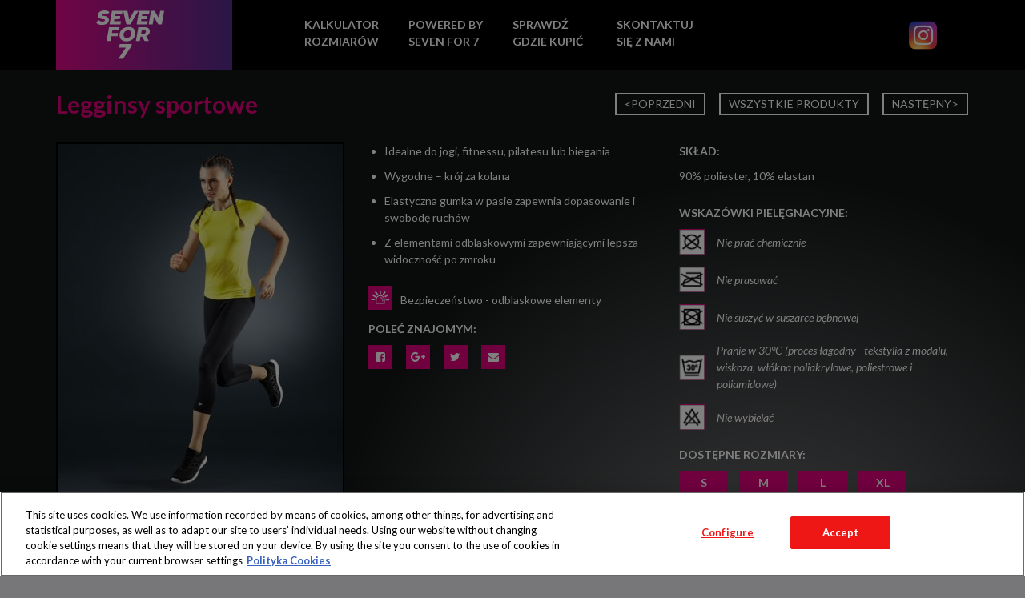

--- FILE ---
content_type: text/html; charset=UTF-8
request_url: https://sevenfor7.pl/produkty/legginsy-sportowe/
body_size: 11542
content:
<!DOCTYPE html>
<html itemscope="" itemtype="http://schema.org/WebPage" lang="pl-PL">
<head>
  <title>SEVEN FOR 7 - Legginsy sportowe - SEVEN FOR 7</title>
  <meta property="og:title" content="Legginsy sportowe" />
  <meta property="og:url" content="https://sevenfor7.pl/produkty/legginsy-sportowe/" />
  <meta property="og:image" content="https://sevenfor7.pl/wp-content/uploads/2018/01/SPO_16871_01_ladies_leggins_MI_059.jpg" />
  <meta name="twitter:title" content="Legginsy sportowe">
  <meta name="twitter:image" content="https://sevenfor7.pl/wp-content/uploads/2018/01/SPO_16871_01_ladies_leggins_MI_059.jpg">
  <meta itemprop="name" content="Legginsy sportowe">
  <meta itemprop="image" content="https://sevenfor7.pl/wp-content/uploads/2018/01/SPO_16871_01_ladies_leggins_MI_059.jpg">
  <meta charset="UTF-8">
  <meta name="description" content="">
  <meta name="viewport" content="width=device-width, initial-scale=1, maximum-scale=1">
  <link rel="apple-touch-icon" sizes="180x180" href="https://sevenfor7.pl/wp-content/themes/seven_for_7/components/favicon/src/apple-touch-icon.png">
  <link rel="icon" type="image/png" href="https://sevenfor7.pl/wp-content/themes/seven_for_7/components/favicon/src/favicon-32x32.png" sizes="32x32">
  <link rel="icon" type="image/png" href="https://sevenfor7.pl/wp-content/themes/seven_for_7/components/favicon/src/favicon-16x16.png" sizes="16x16">
  <link rel="manifest" href="https://sevenfor7.pl/wp-content/themes/seven_for_7/components/favicon/src/manifest.json">
  <link rel="mask-icon" href="https://sevenfor7.pl/wp-content/themes/seven_for_7/components/favicon/src/safari-pinned-tab.svg" color="#000000">
  <link rel="shortcut icon" href="https://sevenfor7.pl/wp-content/themes/seven_for_7/components/favicon/src/favicon.ico">
  <link rel="mask-icon" href="https://sevenfor7.pl/wp-content/themes/seven_for_7/components/favicon/src/safari-pinned-tab.svg" color="#5bbad5">
  <meta name="msapplication-config" content="https://sevenfor7.pl/wp-content/themes/seven_for_7/components/favicon/src/browserconfig.xml">
  <meta name="theme-color" content="#ffffff">
  <link rel="stylesheet" type="text/css" href="https://sevenfor7.pl/wp-content/themes/seven_for_7/css/main.css">
  <!-- Google Tag Manager -->

  <script>
window.dataLayer = window.dataLayer || [];
function gtag(){dataLayer.push(arguments);}
gtag('set', 'ads_data_redaction', true);
gtag('consent', 'default', {'ad_storage': 'denied', 'analytics_storage': 'denied', 'wait_for_update': 500});

(function(w,d,s,l,i){w[l]=w[l]||[];w[l].push({'gtm.start':

          new Date().getTime(),event:'gtm.js'});var f=d.getElementsByTagName(s)[0],

          j=d.createElement(s),dl=l!='dataLayer'?'&l='+l:'';j.async=true;j.src=

          'https://www.googletagmanager.com/gtm.js?id='+i+dl;f.parentNode.insertBefore(j,f);

  })(window,document,'script','dataLayer','GTM-M2C7L9T');</script>

  <!-- End Google Tag Manager -->
  <meta name='robots' content='index, follow, max-image-preview:large, max-snippet:-1, max-video-preview:-1' />
<!-- OneTrust Cookies Consent Notice start for sevenfor7.pl -->
<script src="https://cdn.cookielaw.org/scripttemplates/otSDKStub.js"  type="text/javascript" charset="UTF-8" data-domain-script="0fe35fe0-ba16-45eb-ab2b-b7e21aba9aeb" ></script>
<script type="text/javascript">
function OptanonWrapper() { }
</script>
<!-- OneTrust Cookies Consent Notice end for sevenfor7.pl -->
	<!-- This site is optimized with the Yoast SEO plugin v26.1.1 - https://yoast.com/wordpress/plugins/seo/ -->
	<meta name="description" content="Elastyczna gumka w pasie zapewnia dopasowanie i swobodę ruchów" />
	<link rel="canonical" href="https://sevenfor7.pl/produkty/legginsy-sportowe/" />
	<meta property="og:locale" content="pl_PL" />
	<meta property="og:type" content="article" />
	<meta property="og:title" content="Legginsy sportowe - SEVEN FOR 7" />
	<meta property="og:description" content="Elastyczna gumka w pasie zapewnia dopasowanie i swobodę ruchów" />
	<meta property="og:url" content="https://sevenfor7.pl/produkty/legginsy-sportowe/" />
	<meta property="og:site_name" content="SEVEN FOR 7" />
	<meta property="article:modified_time" content="2018-01-11T09:32:22+00:00" />
	<meta property="og:image" content="https://sevenfor7.pl/wp-content/uploads/2018/01/SPO_16871_01_ladies_leggins_MI_059.jpg" />
	<meta property="og:image:width" content="1205" />
	<meta property="og:image:height" content="1500" />
	<meta property="og:image:type" content="image/jpeg" />
	<meta name="twitter:card" content="summary_large_image" />
	<script type="application/ld+json" class="yoast-schema-graph">{"@context":"https://schema.org","@graph":[{"@type":"WebPage","@id":"https://sevenfor7.pl/produkty/legginsy-sportowe/","url":"https://sevenfor7.pl/produkty/legginsy-sportowe/","name":"Legginsy sportowe - SEVEN FOR 7","isPartOf":{"@id":"https://sevenfor7.pl/#website"},"primaryImageOfPage":{"@id":"https://sevenfor7.pl/produkty/legginsy-sportowe/#primaryimage"},"image":{"@id":"https://sevenfor7.pl/produkty/legginsy-sportowe/#primaryimage"},"thumbnailUrl":"https://sevenfor7.pl/wp-content/uploads/2018/01/SPO_16871_01_ladies_leggins_MI_059.jpg","datePublished":"2018-01-10T11:09:25+00:00","dateModified":"2018-01-11T09:32:22+00:00","description":"Elastyczna gumka w pasie zapewnia dopasowanie i swobodę ruchów","breadcrumb":{"@id":"https://sevenfor7.pl/produkty/legginsy-sportowe/#breadcrumb"},"inLanguage":"pl-PL","potentialAction":[{"@type":"ReadAction","target":["https://sevenfor7.pl/produkty/legginsy-sportowe/"]}]},{"@type":"ImageObject","inLanguage":"pl-PL","@id":"https://sevenfor7.pl/produkty/legginsy-sportowe/#primaryimage","url":"https://sevenfor7.pl/wp-content/uploads/2018/01/SPO_16871_01_ladies_leggins_MI_059.jpg","contentUrl":"https://sevenfor7.pl/wp-content/uploads/2018/01/SPO_16871_01_ladies_leggins_MI_059.jpg","width":1205,"height":1500},{"@type":"BreadcrumbList","@id":"https://sevenfor7.pl/produkty/legginsy-sportowe/#breadcrumb","itemListElement":[{"@type":"ListItem","position":1,"name":"Strona główna","item":"https://sevenfor7.pl/"},{"@type":"ListItem","position":2,"name":"Produkty","item":"https://sevenfor7.pl/produkty/"},{"@type":"ListItem","position":3,"name":"Legginsy sportowe"}]},{"@type":"WebSite","@id":"https://sevenfor7.pl/#website","url":"https://sevenfor7.pl/","name":"SEVEN FOR 7","description":"","potentialAction":[{"@type":"SearchAction","target":{"@type":"EntryPoint","urlTemplate":"https://sevenfor7.pl/?s={search_term_string}"},"query-input":{"@type":"PropertyValueSpecification","valueRequired":true,"valueName":"search_term_string"}}],"inLanguage":"pl-PL"}]}</script>
	<!-- / Yoast SEO plugin. -->


<link rel="alternate" title="oEmbed (JSON)" type="application/json+oembed" href="https://sevenfor7.pl/wp-json/oembed/1.0/embed?url=https%3A%2F%2Fsevenfor7.pl%2Fprodukty%2Flegginsy-sportowe%2F" />
<link rel="alternate" title="oEmbed (XML)" type="text/xml+oembed" href="https://sevenfor7.pl/wp-json/oembed/1.0/embed?url=https%3A%2F%2Fsevenfor7.pl%2Fprodukty%2Flegginsy-sportowe%2F&#038;format=xml" />
<style id='wp-img-auto-sizes-contain-inline-css' type='text/css'>
img:is([sizes=auto i],[sizes^="auto," i]){contain-intrinsic-size:3000px 1500px}
/*# sourceURL=wp-img-auto-sizes-contain-inline-css */
</style>
<style id='wp-emoji-styles-inline-css' type='text/css'>

	img.wp-smiley, img.emoji {
		display: inline !important;
		border: none !important;
		box-shadow: none !important;
		height: 1em !important;
		width: 1em !important;
		margin: 0 0.07em !important;
		vertical-align: -0.1em !important;
		background: none !important;
		padding: 0 !important;
	}
/*# sourceURL=wp-emoji-styles-inline-css */
</style>
<style id='wp-block-library-inline-css' type='text/css'>
:root{--wp-block-synced-color:#7a00df;--wp-block-synced-color--rgb:122,0,223;--wp-bound-block-color:var(--wp-block-synced-color);--wp-editor-canvas-background:#ddd;--wp-admin-theme-color:#007cba;--wp-admin-theme-color--rgb:0,124,186;--wp-admin-theme-color-darker-10:#006ba1;--wp-admin-theme-color-darker-10--rgb:0,107,160.5;--wp-admin-theme-color-darker-20:#005a87;--wp-admin-theme-color-darker-20--rgb:0,90,135;--wp-admin-border-width-focus:2px}@media (min-resolution:192dpi){:root{--wp-admin-border-width-focus:1.5px}}.wp-element-button{cursor:pointer}:root .has-very-light-gray-background-color{background-color:#eee}:root .has-very-dark-gray-background-color{background-color:#313131}:root .has-very-light-gray-color{color:#eee}:root .has-very-dark-gray-color{color:#313131}:root .has-vivid-green-cyan-to-vivid-cyan-blue-gradient-background{background:linear-gradient(135deg,#00d084,#0693e3)}:root .has-purple-crush-gradient-background{background:linear-gradient(135deg,#34e2e4,#4721fb 50%,#ab1dfe)}:root .has-hazy-dawn-gradient-background{background:linear-gradient(135deg,#faaca8,#dad0ec)}:root .has-subdued-olive-gradient-background{background:linear-gradient(135deg,#fafae1,#67a671)}:root .has-atomic-cream-gradient-background{background:linear-gradient(135deg,#fdd79a,#004a59)}:root .has-nightshade-gradient-background{background:linear-gradient(135deg,#330968,#31cdcf)}:root .has-midnight-gradient-background{background:linear-gradient(135deg,#020381,#2874fc)}:root{--wp--preset--font-size--normal:16px;--wp--preset--font-size--huge:42px}.has-regular-font-size{font-size:1em}.has-larger-font-size{font-size:2.625em}.has-normal-font-size{font-size:var(--wp--preset--font-size--normal)}.has-huge-font-size{font-size:var(--wp--preset--font-size--huge)}.has-text-align-center{text-align:center}.has-text-align-left{text-align:left}.has-text-align-right{text-align:right}.has-fit-text{white-space:nowrap!important}#end-resizable-editor-section{display:none}.aligncenter{clear:both}.items-justified-left{justify-content:flex-start}.items-justified-center{justify-content:center}.items-justified-right{justify-content:flex-end}.items-justified-space-between{justify-content:space-between}.screen-reader-text{border:0;clip-path:inset(50%);height:1px;margin:-1px;overflow:hidden;padding:0;position:absolute;width:1px;word-wrap:normal!important}.screen-reader-text:focus{background-color:#ddd;clip-path:none;color:#444;display:block;font-size:1em;height:auto;left:5px;line-height:normal;padding:15px 23px 14px;text-decoration:none;top:5px;width:auto;z-index:100000}html :where(.has-border-color){border-style:solid}html :where([style*=border-top-color]){border-top-style:solid}html :where([style*=border-right-color]){border-right-style:solid}html :where([style*=border-bottom-color]){border-bottom-style:solid}html :where([style*=border-left-color]){border-left-style:solid}html :where([style*=border-width]){border-style:solid}html :where([style*=border-top-width]){border-top-style:solid}html :where([style*=border-right-width]){border-right-style:solid}html :where([style*=border-bottom-width]){border-bottom-style:solid}html :where([style*=border-left-width]){border-left-style:solid}html :where(img[class*=wp-image-]){height:auto;max-width:100%}:where(figure){margin:0 0 1em}html :where(.is-position-sticky){--wp-admin--admin-bar--position-offset:var(--wp-admin--admin-bar--height,0px)}@media screen and (max-width:600px){html :where(.is-position-sticky){--wp-admin--admin-bar--position-offset:0px}}

/*# sourceURL=wp-block-library-inline-css */
</style><style id='global-styles-inline-css' type='text/css'>
:root{--wp--preset--aspect-ratio--square: 1;--wp--preset--aspect-ratio--4-3: 4/3;--wp--preset--aspect-ratio--3-4: 3/4;--wp--preset--aspect-ratio--3-2: 3/2;--wp--preset--aspect-ratio--2-3: 2/3;--wp--preset--aspect-ratio--16-9: 16/9;--wp--preset--aspect-ratio--9-16: 9/16;--wp--preset--color--black: #000000;--wp--preset--color--cyan-bluish-gray: #abb8c3;--wp--preset--color--white: #ffffff;--wp--preset--color--pale-pink: #f78da7;--wp--preset--color--vivid-red: #cf2e2e;--wp--preset--color--luminous-vivid-orange: #ff6900;--wp--preset--color--luminous-vivid-amber: #fcb900;--wp--preset--color--light-green-cyan: #7bdcb5;--wp--preset--color--vivid-green-cyan: #00d084;--wp--preset--color--pale-cyan-blue: #8ed1fc;--wp--preset--color--vivid-cyan-blue: #0693e3;--wp--preset--color--vivid-purple: #9b51e0;--wp--preset--gradient--vivid-cyan-blue-to-vivid-purple: linear-gradient(135deg,rgb(6,147,227) 0%,rgb(155,81,224) 100%);--wp--preset--gradient--light-green-cyan-to-vivid-green-cyan: linear-gradient(135deg,rgb(122,220,180) 0%,rgb(0,208,130) 100%);--wp--preset--gradient--luminous-vivid-amber-to-luminous-vivid-orange: linear-gradient(135deg,rgb(252,185,0) 0%,rgb(255,105,0) 100%);--wp--preset--gradient--luminous-vivid-orange-to-vivid-red: linear-gradient(135deg,rgb(255,105,0) 0%,rgb(207,46,46) 100%);--wp--preset--gradient--very-light-gray-to-cyan-bluish-gray: linear-gradient(135deg,rgb(238,238,238) 0%,rgb(169,184,195) 100%);--wp--preset--gradient--cool-to-warm-spectrum: linear-gradient(135deg,rgb(74,234,220) 0%,rgb(151,120,209) 20%,rgb(207,42,186) 40%,rgb(238,44,130) 60%,rgb(251,105,98) 80%,rgb(254,248,76) 100%);--wp--preset--gradient--blush-light-purple: linear-gradient(135deg,rgb(255,206,236) 0%,rgb(152,150,240) 100%);--wp--preset--gradient--blush-bordeaux: linear-gradient(135deg,rgb(254,205,165) 0%,rgb(254,45,45) 50%,rgb(107,0,62) 100%);--wp--preset--gradient--luminous-dusk: linear-gradient(135deg,rgb(255,203,112) 0%,rgb(199,81,192) 50%,rgb(65,88,208) 100%);--wp--preset--gradient--pale-ocean: linear-gradient(135deg,rgb(255,245,203) 0%,rgb(182,227,212) 50%,rgb(51,167,181) 100%);--wp--preset--gradient--electric-grass: linear-gradient(135deg,rgb(202,248,128) 0%,rgb(113,206,126) 100%);--wp--preset--gradient--midnight: linear-gradient(135deg,rgb(2,3,129) 0%,rgb(40,116,252) 100%);--wp--preset--font-size--small: 13px;--wp--preset--font-size--medium: 20px;--wp--preset--font-size--large: 36px;--wp--preset--font-size--x-large: 42px;--wp--preset--spacing--20: 0.44rem;--wp--preset--spacing--30: 0.67rem;--wp--preset--spacing--40: 1rem;--wp--preset--spacing--50: 1.5rem;--wp--preset--spacing--60: 2.25rem;--wp--preset--spacing--70: 3.38rem;--wp--preset--spacing--80: 5.06rem;--wp--preset--shadow--natural: 6px 6px 9px rgba(0, 0, 0, 0.2);--wp--preset--shadow--deep: 12px 12px 50px rgba(0, 0, 0, 0.4);--wp--preset--shadow--sharp: 6px 6px 0px rgba(0, 0, 0, 0.2);--wp--preset--shadow--outlined: 6px 6px 0px -3px rgb(255, 255, 255), 6px 6px rgb(0, 0, 0);--wp--preset--shadow--crisp: 6px 6px 0px rgb(0, 0, 0);}:where(.is-layout-flex){gap: 0.5em;}:where(.is-layout-grid){gap: 0.5em;}body .is-layout-flex{display: flex;}.is-layout-flex{flex-wrap: wrap;align-items: center;}.is-layout-flex > :is(*, div){margin: 0;}body .is-layout-grid{display: grid;}.is-layout-grid > :is(*, div){margin: 0;}:where(.wp-block-columns.is-layout-flex){gap: 2em;}:where(.wp-block-columns.is-layout-grid){gap: 2em;}:where(.wp-block-post-template.is-layout-flex){gap: 1.25em;}:where(.wp-block-post-template.is-layout-grid){gap: 1.25em;}.has-black-color{color: var(--wp--preset--color--black) !important;}.has-cyan-bluish-gray-color{color: var(--wp--preset--color--cyan-bluish-gray) !important;}.has-white-color{color: var(--wp--preset--color--white) !important;}.has-pale-pink-color{color: var(--wp--preset--color--pale-pink) !important;}.has-vivid-red-color{color: var(--wp--preset--color--vivid-red) !important;}.has-luminous-vivid-orange-color{color: var(--wp--preset--color--luminous-vivid-orange) !important;}.has-luminous-vivid-amber-color{color: var(--wp--preset--color--luminous-vivid-amber) !important;}.has-light-green-cyan-color{color: var(--wp--preset--color--light-green-cyan) !important;}.has-vivid-green-cyan-color{color: var(--wp--preset--color--vivid-green-cyan) !important;}.has-pale-cyan-blue-color{color: var(--wp--preset--color--pale-cyan-blue) !important;}.has-vivid-cyan-blue-color{color: var(--wp--preset--color--vivid-cyan-blue) !important;}.has-vivid-purple-color{color: var(--wp--preset--color--vivid-purple) !important;}.has-black-background-color{background-color: var(--wp--preset--color--black) !important;}.has-cyan-bluish-gray-background-color{background-color: var(--wp--preset--color--cyan-bluish-gray) !important;}.has-white-background-color{background-color: var(--wp--preset--color--white) !important;}.has-pale-pink-background-color{background-color: var(--wp--preset--color--pale-pink) !important;}.has-vivid-red-background-color{background-color: var(--wp--preset--color--vivid-red) !important;}.has-luminous-vivid-orange-background-color{background-color: var(--wp--preset--color--luminous-vivid-orange) !important;}.has-luminous-vivid-amber-background-color{background-color: var(--wp--preset--color--luminous-vivid-amber) !important;}.has-light-green-cyan-background-color{background-color: var(--wp--preset--color--light-green-cyan) !important;}.has-vivid-green-cyan-background-color{background-color: var(--wp--preset--color--vivid-green-cyan) !important;}.has-pale-cyan-blue-background-color{background-color: var(--wp--preset--color--pale-cyan-blue) !important;}.has-vivid-cyan-blue-background-color{background-color: var(--wp--preset--color--vivid-cyan-blue) !important;}.has-vivid-purple-background-color{background-color: var(--wp--preset--color--vivid-purple) !important;}.has-black-border-color{border-color: var(--wp--preset--color--black) !important;}.has-cyan-bluish-gray-border-color{border-color: var(--wp--preset--color--cyan-bluish-gray) !important;}.has-white-border-color{border-color: var(--wp--preset--color--white) !important;}.has-pale-pink-border-color{border-color: var(--wp--preset--color--pale-pink) !important;}.has-vivid-red-border-color{border-color: var(--wp--preset--color--vivid-red) !important;}.has-luminous-vivid-orange-border-color{border-color: var(--wp--preset--color--luminous-vivid-orange) !important;}.has-luminous-vivid-amber-border-color{border-color: var(--wp--preset--color--luminous-vivid-amber) !important;}.has-light-green-cyan-border-color{border-color: var(--wp--preset--color--light-green-cyan) !important;}.has-vivid-green-cyan-border-color{border-color: var(--wp--preset--color--vivid-green-cyan) !important;}.has-pale-cyan-blue-border-color{border-color: var(--wp--preset--color--pale-cyan-blue) !important;}.has-vivid-cyan-blue-border-color{border-color: var(--wp--preset--color--vivid-cyan-blue) !important;}.has-vivid-purple-border-color{border-color: var(--wp--preset--color--vivid-purple) !important;}.has-vivid-cyan-blue-to-vivid-purple-gradient-background{background: var(--wp--preset--gradient--vivid-cyan-blue-to-vivid-purple) !important;}.has-light-green-cyan-to-vivid-green-cyan-gradient-background{background: var(--wp--preset--gradient--light-green-cyan-to-vivid-green-cyan) !important;}.has-luminous-vivid-amber-to-luminous-vivid-orange-gradient-background{background: var(--wp--preset--gradient--luminous-vivid-amber-to-luminous-vivid-orange) !important;}.has-luminous-vivid-orange-to-vivid-red-gradient-background{background: var(--wp--preset--gradient--luminous-vivid-orange-to-vivid-red) !important;}.has-very-light-gray-to-cyan-bluish-gray-gradient-background{background: var(--wp--preset--gradient--very-light-gray-to-cyan-bluish-gray) !important;}.has-cool-to-warm-spectrum-gradient-background{background: var(--wp--preset--gradient--cool-to-warm-spectrum) !important;}.has-blush-light-purple-gradient-background{background: var(--wp--preset--gradient--blush-light-purple) !important;}.has-blush-bordeaux-gradient-background{background: var(--wp--preset--gradient--blush-bordeaux) !important;}.has-luminous-dusk-gradient-background{background: var(--wp--preset--gradient--luminous-dusk) !important;}.has-pale-ocean-gradient-background{background: var(--wp--preset--gradient--pale-ocean) !important;}.has-electric-grass-gradient-background{background: var(--wp--preset--gradient--electric-grass) !important;}.has-midnight-gradient-background{background: var(--wp--preset--gradient--midnight) !important;}.has-small-font-size{font-size: var(--wp--preset--font-size--small) !important;}.has-medium-font-size{font-size: var(--wp--preset--font-size--medium) !important;}.has-large-font-size{font-size: var(--wp--preset--font-size--large) !important;}.has-x-large-font-size{font-size: var(--wp--preset--font-size--x-large) !important;}
/*# sourceURL=global-styles-inline-css */
</style>

<style id='classic-theme-styles-inline-css' type='text/css'>
/*! This file is auto-generated */
.wp-block-button__link{color:#fff;background-color:#32373c;border-radius:9999px;box-shadow:none;text-decoration:none;padding:calc(.667em + 2px) calc(1.333em + 2px);font-size:1.125em}.wp-block-file__button{background:#32373c;color:#fff;text-decoration:none}
/*# sourceURL=/wp-includes/css/classic-themes.min.css */
</style>
<link rel="https://api.w.org/" href="https://sevenfor7.pl/wp-json/" /><link rel="EditURI" type="application/rsd+xml" title="RSD" href="https://sevenfor7.pl/xmlrpc.php?rsd" />
<meta name="generator" content="WordPress 6.9" />
<link rel='shortlink' href='https://sevenfor7.pl/?p=985' />
<script>var ajaxurl = "https://sevenfor7.pl/wp-admin/admin-ajax.php"; </script>		<style type="text/css" id="wp-custom-css">
			.cli-style-v2 .cli-bar-message
{
	width: 90%
}
button:not(:hover):not(:active):not(.has-background)
{
	background-color: white
}
.cli-tab-footer .wt-cli-privacy-accept-btn
{
	background-color: #ed1c24
}		</style>
		</head>
<body class="wp-singular produkty-template-default single single-produkty postid-985 wp-theme-seven_for_7">
<!-- Google Tag Manager (noscript) -->

<noscript><iframe src="https://www.googletagmanager.com/ns.html?id=GTM-M2C7L9T"

                  height="0" width="0" style="display:none;visibility:hidden"></iframe></noscript>

<!-- End Google Tag Manager (noscript) -->
<div class="headerGrid">
  <div class="headerGrid__content">
    <div class="headerGrid__col">
      <div class="logo">
        <a class="logo__link" href="https://sevenfor7.pl">
          <img class="logo__image" src="https://sevenfor7.pl/wp-content/themes/seven_for_7/components/logo/src/logo.svg" alt="Seven for 7" title="Przejdź do strony głównej">
        </a>
      </div>
    </div>
    <div class="headerGrid__col">
      <div class="menu">
        <div class="menu__button"><i class="fa fa-bars" aria-hidden="true"></i></div>
        <div class="menu-menu-glowne-container"><ul id="menu-menu-glowne" class="menu__list -main"><li id="menu-item-140" class="menu__item menu-item menu-item-type-custom menu-item-object-custom menu-item-140"><a class="menu__link -calculatorOpen " href="#">Kalkulator rozmiarów</a></li>
<li id="menu-item-141" class="menu__item menu-item menu-item-type-post_type menu-item-object-page current_page_parent menu-item-141"><a class="menu__link" href="https://sevenfor7.pl/blog/">Powered by Seven For 7</a></li>
<li id="menu-item-391" class="menu__item menu-item menu-item-type-custom menu-item-object-custom menu-item-391"><a class="menu__link" target="_blank" href="http://www.biedronka.pl/pl/sklepy">SPRAWDŹ GDZIE KUPIĆ</a></li>
<li id="menu-item-392" class="menu__item menu-item menu-item-type-custom menu-item-object-custom menu-item-392"><a class="menu__link" target="_blank" href="https://www.biedronka.pl/pl/kontakt">SKONTAKTUJ SIĘ Z NAMI</a></li>
</ul></div>      </div>
    </div>
    <div class="social">
      <a href="https://www.instagram.com/mocsevenfor7/" target="_blank" class="social__item">
        <i class="social__icon fa fa-instagram" aria-hidden="true"></i>
      </a>
    </div>
  </div>
</div><div class="productDetails">
  <div class="productDetails__row -bottomPadding">

    <div class="productDetails__col -phone100">
      <div class="productNavPhone">
                <a class="productNavPhone__button -prev" href="
            https://sevenfor7.pl/produkty/sportowe-buty-damskie-8/">
        </a>
                <a class="productNavPhone__button -all" href="https://sevenfor7.pl"></a>
                <a class="productNavPhone__button -next" href="
            https://sevenfor7.pl/produkty/legginsy-sportowe-2/">
        </a>
              </div>
    </div>

        <div class="productDetails__col -pc33 -laptop33 -tab33 -phone100 -flex">
      <h1 class="productName" style="color: #e3007e;">Legginsy sportowe</h1>
    </div>
    
    <div class="productDetails__col -pc66 -laptop66 -tab66 -phone100 -flex">
            <div class="productDetails__holder"></div>
      <div class="productNav">
                <a class="productNav__button -prev" href="
            https://sevenfor7.pl/produkty/sportowe-buty-damskie-8/">&lt;POPRZEDNI
        </a>
                <a class="productNav__button" href="https://sevenfor7.pl/oferta/">WSZYSTKIE PRODUKTY</a>
                <a class="productNav__button -next" href="
            https://sevenfor7.pl/produkty/legginsy-sportowe-2/">NASTĘPNY&gt;
        </a>
              </div>
    </div>

  </div>
  <div class="productDetails__row -bottomPadding">

    <div class="productDetails__col -pc33 -laptop33 -tab33 -phone100">
      <div class="productGallery">
        
        <a class="productGallery__item" href="https://sevenfor7.pl/wp-content/uploads/2018/01/SPO_16871_01_ladies_leggins_MI_059.jpg">
          <picture class="productGallery__effect">
            <source media="(min-width: 1025px)" srcset="https://sevenfor7.pl/wp-content/uploads/2018/01/SPO_16871_01_ladies_leggins_MI_059-356x443.jpg"/>
            <source media="(min-width: 769px)" srcset="https://sevenfor7.pl/wp-content/uploads/2018/01/SPO_16871_01_ladies_leggins_MI_059-302x376.jpg"/>
            <source media="(min-width: 768px)" srcset="https://sevenfor7.pl/wp-content/uploads/2018/01/SPO_16871_01_ladies_leggins_MI_059-211x263.jpg"/>
            <source media="(min-width: 641px)" srcset="https://sevenfor7.pl/wp-content/uploads/2018/01/SPO_16871_01_ladies_leggins_MI_059-733x912.jpg"/>
            <source media="(min-width: 481px)" srcset="https://sevenfor7.pl/wp-content/uploads/2018/01/SPO_16871_01_ladies_leggins_MI_059-606x754.jpg"/>
            <source media="(min-width: 361px)" srcset="https://sevenfor7.pl/wp-content/uploads/2018/01/SPO_16871_01_ladies_leggins_MI_059-446x555.jpg"/>
            <source media="(min-width: 321px)" srcset="https://sevenfor7.pl/wp-content/uploads/2018/01/SPO_16871_01_ladies_leggins_MI_059-326x406.jpg"/>
            <source media="(min-width: 320px)" srcset="https://sevenfor7.pl/wp-content/uploads/2018/01/SPO_16871_01_ladies_leggins_MI_059-286x356.jpg"/>
            <img class="productGallery__image" src="https://sevenfor7.pl/wp-content/uploads/2018/01/SPO_16871_01_ladies_leggins_MI_059.jpg" alt="Legginsy sportowe"/>
          </picture>

        </a>
        <a class="productGallery__item" href="https://sevenfor7.pl/wp-content/uploads/2018/01/SPO_16871_01_ladies_leggins_IN_133.jpg">
          <picture class="productGallery__effect">
            <source media="(min-width: 1025px)" srcset="https://sevenfor7.pl/wp-content/uploads/2018/01/SPO_16871_01_ladies_leggins_IN_133-67x67.jpg"/>
            <source media="(min-width: 769px)" srcset="https://sevenfor7.pl/wp-content/uploads/2018/01/SPO_16871_01_ladies_leggins_IN_133-54x54.jpg"/>
            <source media="(min-width: 768px)" srcset="https://sevenfor7.pl/wp-content/uploads/2018/01/SPO_16871_01_ladies_leggins_IN_133-31x31.jpg"/>
            <source media="(min-width: 641px)" srcset="https://sevenfor7.pl/wp-content/uploads/2018/01/SPO_16871_01_ladies_leggins_IN_133-733x912.jpg"/>
            <source media="(min-width: 481px)" srcset="https://sevenfor7.pl/wp-content/uploads/2018/01/SPO_16871_01_ladies_leggins_IN_133-606x754.jpg"/>
            <source media="(min-width: 361px)" srcset="https://sevenfor7.pl/wp-content/uploads/2018/01/SPO_16871_01_ladies_leggins_IN_133-446x555.jpg"/>
            <source media="(min-width: 321px)" srcset="https://sevenfor7.pl/wp-content/uploads/2018/01/SPO_16871_01_ladies_leggins_IN_133-326x406.jpg"/>
            <source media="(min-width: 320px)" srcset="https://sevenfor7.pl/wp-content/uploads/2018/01/SPO_16871_01_ladies_leggins_IN_133-286x356.jpg"/>
            <img style="border: 2px solid #e3007e" class="productGallery__image" src="https://sevenfor7.pl/wp-content/uploads/2018/01/SPO_16871_01_ladies_leggins_IN_133-733x912.jpg" alt="Legginsy sportowe"/>
          </picture>
        </a>
        
      </div>
    </div>


    <div class="productDetails__col -pc66 -laptop66 -tab66 -phone100">
      <div class="productDetails__row">
        <div class="productDetails__col -pc50 -laptop50 -tab100 -phone100">
          <div class="productDetails__row">

                        <div class="productDetails__col -pc100 -laptop100 -tab100 -phone100">
              <div class="productDescription">
                <div class="cmsContainer"><ul>
<li>Idealne do jogi, fitnessu, pilatesu lub biegania</li>
<li>Wygodne – krój za kolana</li>
<li>Elastyczna gumka w pasie zapewnia dopasowanie i swobodę ruchów</li>
<li>Z elementami odblaskowymi zapewniającymi lepsza widoczność po zmroku</li>
</ul>
</div>
              </div>
            </div>
            
            <div class="productDetails__col -pc100 -laptop100">
                              <div class="productInformation">
                  <div class="productInformation__content">
                                        <div class="productInformation__item">
                                            <div class="productInformation__itemContent">
                        <div class="productInformation__icon" style="background-color: #e3007e;">
                          <img src="https://sevenfor7.pl/wp-content/uploads/2017/02/conspicuity.svg" alt="Bezpieczeństwo - odblaskowe elementy">
                        </div>
                                            Bezpieczeństwo - odblaskowe elementy                      </div>
                    </div>
                                    </div>
              </div>
              
              <div class="productRecommend">
                <div class="productTitle">POLEĆ ZNAJOMYM:</div>
                <div class="productRecommend__content">
                  <div class="productRecommend__item" >
                    <a onclick="window.open(this.href,
  '', 'menubar=no,toolbar=no,resizable=yes,scrollbars=yes,height=600,width=600');return false;" style="background-color: #e3007e;" class="productRecommend__icon fa-facebook-square" href="http://www.facebook.com/share.php?u=https://sevenfor7.pl/produkty/legginsy-sportowe/"></a>
                  </div>
                  <div class="productRecommend__item">
                    <a onclick="javascript:window.open(this.href,
  '', 'menubar=no,toolbar=no,resizable=yes,scrollbars=yes,height=600,width=600');return false;" style="background-color: #e3007e;" class="productRecommend__icon fa-google-plus" href="https://plus.google.com/share?url=https://sevenfor7.pl/produkty/legginsy-sportowe/"></a>
                  </div>
                  <div class="productRecommend__item">
                    <a onclick="javascript:window.open(this.href,
  '', 'menubar=no,toolbar=no,resizable=yes,scrollbars=yes,height=600,width=600');return false;" style="background-color: #e3007e;" class="productRecommend__icon fa-twitter" href="https://twitter.com/intent/tweet?text=https://sevenfor7.pl/produkty/legginsy-sportowe/&source=webclient"></a>
                  </div>
                  <div class="productRecommend__item">
                    <a class="productRecommend__icon fa-envelope" style="background-color: #e3007e;" href="mailto:adres@odbiorcy?subject=Chcę się podzielić tym wpisem z Tobą!&body=https://sevenfor7.pl/produkty/legginsy-sportowe/"></a>
                  </div>
                </div>
              </div>
            </div>

          </div>
        </div>

        <div class="productDetails__col -pc50 -laptop50 -tab100 -phone100">

          <div class="productDetails__row">
                        <div class="productDetails__col -pc100 -laptop100 -tab50 -phone100">
              <div class="productComposition">
                <div class="productTitle">SKŁAD:</div>
                <div class="cmsContainer"><p>90% poliester, 10% elastan</p>
</div>
              </div>
            </div>
            
                        <div class="productDetails__col -pc100 -laptop100 -tab50 -phone100">
              <div class="productCareTips">
                <div class="productTitle">WSKAZÓWKI PIELĘGNACYJNE:</div>
                <div class="productCareTips__content">
                                    <div class="productCareTips__item">
                                        <div class="productCareTips__icon" style="background-color: #e3007e;"><img class="productCareTips__icon" src="https://sevenfor7.pl/wp-content/uploads/2016/12/nie_prac_chemicznie-32x32.png" alt="Nie prać chemicznie"></div>

                                        <div class="productCareTips__text">Nie prać chemicznie</div>
                  </div>
                                    <div class="productCareTips__item">
                                        <div class="productCareTips__icon" style="background-color: #e3007e;"><img class="productCareTips__icon" src="https://sevenfor7.pl/wp-content/uploads/2016/12/nie_prasowac-32x32.png" alt="Nie prasować"></div>

                                        <div class="productCareTips__text">Nie prasować</div>
                  </div>
                                    <div class="productCareTips__item">
                                        <div class="productCareTips__icon" style="background-color: #e3007e;"><img class="productCareTips__icon" src="https://sevenfor7.pl/wp-content/uploads/2016/12/nie_suszyc-32x32.png" alt="Nie suszyć w suszarce bębnowej"></div>

                                        <div class="productCareTips__text">Nie suszyć w suszarce bębnowej</div>
                  </div>
                                    <div class="productCareTips__item">
                                        <div class="productCareTips__icon" style="background-color: #e3007e;"><img class="productCareTips__icon" src="https://sevenfor7.pl/wp-content/uploads/2016/12/pranie_max_30-32x32.png" alt="Pranie w 30°C (proces łagodny - tekstylia z modalu, wiskoza, włókna poliakrylowe, poliestrowe i poliamidowe)"></div>

                                        <div class="productCareTips__text">Pranie w 30°C (proces łagodny - tekstylia z modalu, wiskoza, włókna poliakrylowe, poliestrowe i poliamidowe)</div>
                  </div>
                                    <div class="productCareTips__item">
                                        <div class="productCareTips__icon" style="background-color: #e3007e;"><img class="productCareTips__icon" src="https://sevenfor7.pl/wp-content/uploads/2016/12/nie_wybielac-32x32.png" alt="Nie wybielać"></div>

                                        <div class="productCareTips__text">Nie wybielać</div>
                  </div>
                                  </div>
              </div>
            </div>
            
                        <div class="productDetails__col -pc100 -laptop100 -tab50 -phone100">
              <div class="productSizes">
                <div class="productTitle">DOSTĘPNE ROZMIARY:</div>
                <div class="productSizes__container">
                                    <div class="productSizes__item">
                    <div class="productSizes__size" style="background-color: #e3007e;">S</div>
                  </div>
                                    <div class="productSizes__item">
                    <div class="productSizes__size" style="background-color: #e3007e;">M</div>
                  </div>
                                    <div class="productSizes__item">
                    <div class="productSizes__size" style="background-color: #e3007e;">L</div>
                  </div>
                                    <div class="productSizes__item">
                    <div class="productSizes__size" style="background-color: #e3007e;">XL</div>
                  </div>
                                  </div>
                <div class="productSizes__checkYourSize">SPRAWDŹ SWÓJ ROZMIAR</div>
              </div>
            </div>
            
            <div class="productDetails__col -tab50">
                              <div class="productInformation">
                  <div class="productInformation__content">
                                        <div class="productInformation__item">
                                            <div class="productInformation__itemContent">
                        <div class="productInformation__icon" style="background-color: #e3007e;">
                          <img src="https://sevenfor7.pl/wp-content/uploads/2017/02/conspicuity.svg" alt="Bezpieczeństwo - odblaskowe elementy">
                        </div>
                                            Bezpieczeństwo - odblaskowe elementy                      </div>
                    </div>
                                    </div>
              </div>
              
              <div class="productRecommend">
                <div class="productTitle">POLEĆ ZNAJOMYM:</div>
                <div class="productRecommend__content">
                  <div class="productRecommend__item">
                    <a onclick="window.open(this.href,
  '', 'menubar=no,toolbar=no,resizable=yes,scrollbars=yes,height=600,width=600');return false;" class="productRecommend__icon fa-facebook-square" href="http://www.facebook.com/share.php?u=https://sevenfor7.pl/produkty/legginsy-sportowe/"></a>
                  </div>
                  <div class="productRecommend__item">
                    <a onclick="javascript:window.open(this.href,
  '', 'menubar=no,toolbar=no,resizable=yes,scrollbars=yes,height=600,width=600');return false;" class="productRecommend__icon fa-google-plus" href="https://plus.google.com/share?url=https://sevenfor7.pl/produkty/legginsy-sportowe/"></a>
                  </div>
                  <div class="productRecommend__item">
                    <a class="productRecommend__icon fa-pinterest-p" href="https://www.pinterest.com/pin/create/button/?url=https://sevenfor7.pl/produkty/legginsy-sportowe/" ></a>
                  </div>
                  <div class="productRecommend__item">
                    <a onclick="javascript:window.open(this.href,
  '', 'menubar=no,toolbar=no,resizable=yes,scrollbars=yes,height=600,width=600');return false;" class="productRecommend__icon fa-twitter" href="https://twitter.com/intent/tweet?text=https://sevenfor7.pl/produkty/legginsy-sportowe/&source=webclient"></a>
                  </div>
                  <div class="productRecommend__item">
                    <a class="productRecommend__icon fa-envelope" href="mailto:adres@odbiorcy?subject=Chcę się podzielić tym wpisem z Tobą!&body=https://sevenfor7.pl/produkty/legginsy-sportowe/"></a>
                  </div>
                </div>
              </div>
            </div>

            
            
            <div class="productDetails__col -phone100">
              <div class="productRecommend">
                                  <div class="productInformation">
                    <div class="productInformation__content">
                                            <div class="productInformation__item">
                                                <div class="productInformation__itemContent">
                          <div class="productInformation__icon" style="background-color: #e3007e;">
                            <img src="https://sevenfor7.pl/wp-content/uploads/2017/02/conspicuity.svg" alt="Bezpieczeństwo - odblaskowe elementy">
                          </div>
                                                Bezpieczeństwo - odblaskowe elementy                        </div>
                      </div>
                                        </div>
                </div>
                
                <div class="productTitle">POLEĆ ZNAJOMYM:</div>
                <div class="productRecommend__content">
                  <div class="productRecommend__item">
                    <a onclick="window.open(this.href,
  '', 'menubar=no,toolbar=no,resizable=yes,scrollbars=yes,height=600,width=600');return false;" class="productRecommend__icon fa-facebook-square" href="http://www.facebook.com/share.php?u=https://sevenfor7.pl/produkty/legginsy-sportowe/"></a>
                  </div>
                  <div class="productRecommend__item">
                    <a onclick="javascript:window.open(this.href,
  '', 'menubar=no,toolbar=no,resizable=yes,scrollbars=yes,height=600,width=600');return false;" class="productRecommend__icon fa-google-plus" href="https://plus.google.com/share?url=https://sevenfor7.pl/produkty/legginsy-sportowe/"></a>
                  </div>
                  <div class="productRecommend__item">
                    <a class="productRecommend__icon fa-pinterest-p" href="https://www.pinterest.com/pin/create/button/?url=https://sevenfor7.pl/produkty/legginsy-sportowe/" ></a>
                  </div>
                  <div class="productRecommend__item">
                    <a onclick="javascript:window.open(this.href,
  '', 'menubar=no,toolbar=no,resizable=yes,scrollbars=yes,height=600,width=600');return false;" class="productRecommend__icon fa-twitter" href="https://twitter.com/intent/tweet?text=https://sevenfor7.pl/produkty/legginsy-sportowe/&source=webclient"></a>
                  </div>
                  <div class="productRecommend__item">
                    <a class="productRecommend__icon fa-envelope" href="mailto:adres@odbiorcy?subject=Chcę się podzielić tym wpisem z Tobą!&body=https://sevenfor7.pl/produkty/legginsy-sportowe/"></a>
                  </div>
                </div>
              </div>
            </div>

          </div>
        </div>
      </div>
    </div>
  </div>
</div>

  <div class="linkedProduct">
    <div class="container">
      <div class="linkedProduct__title">ZOBACZ TAKŻE:</div>
      <div class="linkedProduct__content">
                <div class="linkedProduct__item">
          <a href="https://sevenfor7.pl/damska-koszulka-sportowa-6/" class="linkedProduct__itemContent">
            <div class="linkedProduct__photoBox" style="border: 2px solid #e3007e;">
                              <img class="linkedProduct__img" src="https://sevenfor7.pl/wp-content/uploads/2018/01/SPO_16973_04_ladies_sporttop_MI_231-161x243.jpg" alt="Damska koszulka sportowa">
                          </div>
            <div class="linkedProduct__itemTitle" style="color: #e3007e;">Damska koszulka sportowa</div>
          </a>
        </div>
                <div class="linkedProduct__item">
          <a href="https://sevenfor7.pl/pilka-fitnessu-pilatesu/" class="linkedProduct__itemContent">
            <div class="linkedProduct__photoBox" style="border: 2px solid #e3007e;">
                              <img class="linkedProduct__img" src="https://sevenfor7.pl/wp-content/uploads/2018/01/SPO_12340_14_FitnessAccess_MI_001-2-161x243.jpg" alt="Piłka do fitnessu i pilatesu">
                          </div>
            <div class="linkedProduct__itemTitle" style="color: #e3007e;">Piłka do fitnessu i pilatesu</div>
          </a>
        </div>
              </div>
    </div>
  </div>

<footer class="footer">
  <div class="container">
    <div class="footer__row">
      <div class="footer__col">
        <div class="logo">
          <a class="logo__link" href="https://sevenfor7.pl">
            <img class="logo__image" src="https://sevenfor7.pl/wp-content/themes/seven_for_7/components/logo/src/logo.svg" alt="sevenforseven" title="Przejdź do strony głównej">
          </a>
        </div>
      </div>
      <div class="footer__col">
        <div class="biedronka">
          <div class="biedronka__text">
            Produkty dostępne<br>wyłącznie w sklepach</div><a class="biedronka__link" href="http://www.biedronka.pl/pl" target="_blank"><img class="biedronka__logo" src="https://sevenfor7.pl/wp-content/themes/seven_for_7/components/biedronka/src/logo.svg" alt="Biedronka"></a>
        </div>
      </div>
    </div>
    <div class="footer__row">
      <div class="footer__copy">Copyright 2016 Jeronimo Martins Polska S.A.<br class="footer__wrap">
        <a class="footer__link" href="https://sevenfor7.pl/regulamin-serwisu/">Regulamin serwisu</a>
        <a class="footer__link" href="https://sevenfor7.pl/polityka-prywatnosci/">Polityka prywatności</a>
      </div>
    </div>
  </div>
</footer>
<div class="calculator">
  <div class="calculator__close">X</div>
  <div class="calculator__container">
    <div class="calculator__window -active">
      <div class="calculator__title">WYBIERZ KATEGORIĘ</div>
      <div class="calculator__box">
        <div class="calculatorSex">
          <div class="calculatorSex__box">
            <img class="calculatorSex__item -woman"
                 src="https://sevenfor7.pl/wp-content/themes/seven_for_7/components/calculatorSex/src/calculator__woman.png"
                 alt="woman">
            <div class="calculatorSex__text">KOBIETA</div>
          </div>
          <div class="calculatorSex__box">
            <img class="calculatorSex__item -man"
                 src="https://sevenfor7.pl/wp-content/themes/seven_for_7/components/calculatorSex/src/calculator__man.png"
                 alt="man">
            <div class="calculatorSex__text">MĘŻCZYZNA</div>
          </div>
        </div>
      </div>
      <div class="calculator__button -next">DALEJ &gt;</div>
    </div>
    <div class="calculator__window">
      <div class="calculator__title">WYBIERZ RODZAJ ODZIEŻY</div>
      <div class="calculator__box">
        <div class="calculatorCategory">
          <div class="calculatorCategory__box" data-sex="man">
            <div class="calculatorCategory__title">MĘŻCZYZNA</div>
            <form class="calculatorCategory__form">
              <div class="calculatorCategory__item">
                <input class="calculatorCategory__checkBox" type="checkbox" name="mUnderwear">
                <div class="calculatorCatagory__text">Bielizna</div>
              </div>
              <div class="calculatorCategory__item">
                <input class="calculatorCategory__checkBox" type="checkbox" name="mBlouseSweater">
                <div class="calculatorCatagory__text">Bluzy i swetry</div>
              </div>
              <div class="calculatorCategory__item">
                <input class="calculatorCategory__checkBox" type="checkbox" name="mSwimsuit">
                <div class="calculatorCatagory__text">Stroje kąpielowe</div>
              </div>
              <div class="calculatorCategory__item">
                <input class="calculatorCategory__checkBox" type="checkbox" name="mTop">
                <div class="calculatorCatagory__text">Koszule, koszulki i podkoszulki</div>
              </div>
              <div class="calculatorCategory__item">
                <input class="calculatorCategory__checkBox" type="checkbox" name="mOuterwear">
                <div class="calculatorCatagory__text">Okrycia wierzchnie</div>
              </div>
              <div class="calculatorCategory__item">
                <input class="calculatorCategory__checkBox" type="checkbox" name="mUnderwearNight">
                <div class="calculatorCatagory__text">Piżamy</div>
              </div>
              <div class="calculatorCategory__item">
                <input class="calculatorCategory__checkBox" type="checkbox" name="mTrousers">
                <div class="calculatorCatagory__text">Spodnie i szorty</div>
              </div>
            </form>
          </div>
          <div class="calculatorCategory__box" data-sex="woman">
            <div class="calculatorCategory__title">KOBIETA</div>
            <form class="calculatorCategory__form">
              <div class="calculatorCategory__item">
                <input class="calculatorCategory__checkBox" type="checkbox" name="fUnderwear">
                <div class="calculatorCatagory__text">Bielizna</div>
              </div>
              <div class="calculatorCategory__item">
                <input class="calculatorCategory__checkBox" type="checkbox" name="fBlouseSweater">
                <div class="calculatorCatagory__text">Bluzy i swetry</div>
              </div>
              <div class="calculatorCategory__item">
                <input class="calculatorCategory__checkBox" type="checkbox" name="fSwimsuit">
                <div class="calculatorCatagory__text">Kostiumy kąpielowe</div>
              </div>
              <div class="calculatorCategory__item">
                <input class="calculatorCategory__checkBox" type="checkbox" name="fTop">
                <div class="calculatorCatagory__text">Koszule, koszulki i topy</div>
              </div>
              <div class="calculatorCategory__item">
                <input class="calculatorCategory__checkBox" type="checkbox" name="fOuterwear">
                <div class="calculatorCatagory__text">Okrycia wierzchnie</div>
              </div>
              <div class="calculatorCategory__item">
                <input class="calculatorCategory__checkBox" type="checkbox" name="fUnderwearNight">
                <div class="calculatorCatagory__text">Piżamy</div>
              </div>
              <div class="calculatorCategory__item">
                <input class="calculatorCategory__checkBox" type="checkbox" name="fUnderwearNightTwoPiece">
                <div class="calculatorCatagory__text">Piżamy dwuczęściowe</div>
              </div>
              <div class="calculatorCategory__item">
                <input class="calculatorCategory__checkBox" type="checkbox" name="fCoat">
                <div class="calculatorCatagory__text">Płaszcze</div>
              </div>
              <div class="calculatorCategory__item">
                <input class="calculatorCategory__checkBox" type="checkbox" name="fSkirt">
                <div class="calculatorCatagory__text">Spódnice</div>
              </div>
              <div class="calculatorCategory__item">
                <input class="calculatorCategory__checkBox" type="checkbox" name="fDress">
                <div class="calculatorCatagory__text">Sukienki</div>
              </div>
              <div class="calculatorCategory__item">
                <input class="calculatorCategory__checkBox" type="checkbox" name="fTrousers">
                <div class="calculatorCatagory__text">Spodnie, leginsy, szorty</div>
              </div>
            </form>
          </div>
        </div>
      </div>
      <div class="calculator__button -prev">&lt; WSTECZ</div>
      <div class="calculator__button -next">DALEJ &gt;</div>
    </div>
    <div class="calculator__window">
      <div class="calculator__title">DOKONAJ POMIARÓW</div>
      <div class="calculator__box">
        <div class="calculatorSize">
          <div class="calculatorSize__category" data-category="fUnderwear">
            <div class="calculatorSize__title">KOBIETA &gt; BIELIZNA</div>
            <div class="calculatorSize__boxImg">
              <img class="calculatorSize__img"
                   src="https://sevenfor7.pl/wp-content/themes/seven_for_7/components/calculatorSize/src/fUnderwear.png"
                   alt="size">
            </div>
            <form class="calculatorSize__form">
              <div class="calculatorSize__item">
                <div class="calculatorSize__row"><span class="calculatorSize__itemIndex">1</span><span
                    class="calculatorSize__name">Klatka piersiowa</span>
                  <input class="calculatorSize__input" type="number" name="chest" min="0" max="500"><span
                    class="calculatorSize__unit">cm</span>
                </div>
                <div class="calculatorSize__sizeRow"><span class="calculatorSize__desc">Pomiaru obwodu klatki piersiowej należy dokonać w najszerszym miejscu biustu.</span>
                </div>
              </div>
              <div class="calculatorSize__item">
                <div class="calculatorSize__row"><span class="calculatorSize__itemIndex">2</span><span
                    class="calculatorSize__name">Obwód pod biustem</span>
                  <input class="calculatorSize__input" type="number" name="underBreast" min="0" max="500"><span
                    class="calculatorSize__unit">cm</span>
                </div>
                <div class="calculatorSize__sizeRow"><span class="calculatorSize__desc">Pomiaru należy dokonać pod biustem.</span>
                </div>
              </div>
            </form>
          </div>
          <div class="calculatorSize__category" data-category="fBlouseSweater">
            <div class="calculatorSize__title">KOBIETA &gt; BLUZY I SWETRY</div>
            <div class="calculatorSize__boxImg">
              <img class="calculatorSize__img"
                   src="https://sevenfor7.pl/wp-content/themes/seven_for_7/components/calculatorSize/src/fBlouseSweater.png"
                   alt="size">
            </div>
            <form class="calculatorSize__form">
              <div class="calculatorSize__item">
                <div class="calculatorSize__row"><span class="calculatorSize__itemIndex">1</span><span
                    class="calculatorSize__name">Wzrost</span>
                  <input class="calculatorSize__input" type="number" name="height" min="0" max="500"><span
                    class="calculatorSize__unit">cm</span>
                </div>
              </div>
              <div class="calculatorSize__item">
                <div class="calculatorSize__row"><span class="calculatorSize__itemIndex">2</span><span
                    class="calculatorSize__name">Klatka piersiowa</span>
                  <input class="calculatorSize__input" type="number" name="chest" min="0" max="500"><span
                    class="calculatorSize__unit">cm</span>
                </div>
                <div class="calculatorSize__sizeRow"><span class="calculatorSize__desc">Pomiaru obwodu klatki piersiowej należy dokonać w najszerszym miejscu biustu.</span>
                </div>
              </div>
            </form>
          </div>
          <div class="calculatorSize__category" data-category="fSwimsuit">
            <div class="calculatorSize__title">KOBIETA &gt; KOSTIUMY KĄPIELOWE</div>
            <div class="calculatorSize__boxImg">
              <img class="calculatorSize__img"
                   src="https://sevenfor7.pl/wp-content/themes/seven_for_7/components/calculatorSize/src/fSwimsuit.png"
                   alt="size">
            </div>
            <form class="calculatorSize__form">
              <div class="calculatorSize__item">
                <div class="calculatorSize__row"><span class="calculatorSize__itemIndex">1</span><span
                    class="calculatorSize__name">Klatka piersiowa</span>
                  <input class="calculatorSize__input" type="number" name="chest" min="0" max="500"><span
                    class="calculatorSize__unit">cm</span>
                </div>
                <div class="calculatorSize__sizeRow"><span class="calculatorSize__desc">Pomiaru obwodu klatki piersiowej należy dokonać w najszerszym miejscu biustu.</span>
                </div>
              </div>
              <div class="calculatorSize__item">
                <div class="calculatorSize__row"><span class="calculatorSize__itemIndex">2</span><span
                    class="calculatorSize__name">Obwód bioder</span>
                  <input class="calculatorSize__input" type="number" name="hips" min="0" max="500"><span class="calculatorSize__unit">cm</span>
                </div>
                <div class="calculatorSize__sizeRow"><span class="calculatorSize__desc">Pomiaru obwodu bioder należy dokonać w najszerszym miescu bioder.</span>
                </div>
              </div>
            </form>
          </div>
          <div class="calculatorSize__category" data-category="fDress">
            <div class="calculatorSize__title">KOBIETA &gt; SUKIENKI</div>
            <div class="calculatorSize__boxImg">
              <img class="calculatorSize__img"
                   src="https://sevenfor7.pl/wp-content/themes/seven_for_7/components/calculatorSize/src/fDress.png"
                   alt="size">
            </div>
            <form class="calculatorSize__form">
              <div class="calculatorSize__item">
                <div class="calculatorSize__row"><span class="calculatorSize__itemIndex">1</span><span
                    class="calculatorSize__name">Wzrost</span>
                  <input class="calculatorSize__input" type="number" name="height" min="0" max="500"><span
                    class="calculatorSize__unit">cm</span>
                </div>
              </div>
              <div class="calculatorSize__item">
                <div class="calculatorSize__row"><span class="calculatorSize__itemIndex">2</span><span
                    class="calculatorSize__name">Klatka piersiowa</span>
                  <input class="calculatorSize__input" type="number" name="chest" min="0" max="500"><span
                    class="calculatorSize__unit">cm</span>
                </div>
                <div class="calculatorSize__sizeRow"><span class="calculatorSize__desc">Pomiaru obwodu klatki piersiowej należy dokonać w najszerszym miejscu biustu.</span>
                </div>
              </div>
              <div class="calculatorSize__item">
                <div class="calculatorSize__row"><span class="calculatorSize__itemIndex">3</span><span
                    class="calculatorSize__name">Obwód pasa</span>
                  <input class="calculatorSize__input" type="number" name="waist" min="0" max="500"><span
                    class="calculatorSize__unit">cm</span>
                </div>
                <div class="calculatorSize__sizeRow"><span class="calculatorSize__desc">Pomiaru obwodu talii należy dokonać w najwęższym miejscu talii.</span>
                </div>
              </div>
              <div class="calculatorSize__item">
                <div class="calculatorSize__row"><span class="calculatorSize__itemIndex">4</span><span
                    class="calculatorSize__name">Obwód bioder</span>
                  <input class="calculatorSize__input" type="number" name="hips" min="0" max="500"><span
                    class="calculatorSize__unit">cm</span>
                </div>
                <div class="calculatorSize__sizeRow"><span class="calculatorSize__desc">Pomiaru obwodu bioder należy dokonać w najszerszym miescu bioder.</span>
                </div>
              </div>
            </form>
          </div>
          <div class="calculatorSize__category" data-category="fTop">
            <div class="calculatorSize__title">KOBIETA &gt; KOSZULE, KOSZULKI I TOPY</div>
            <div class="calculatorSize__boxImg">
              <img class="calculatorSize__img"
                   src="https://sevenfor7.pl/wp-content/themes/seven_for_7/components/calculatorSize/src/fTop.png"
                   alt="size">
            </div>
            <form class="calculatorSize__form">
              <div class="calculatorSize__item">
                <div class="calculatorSize__row"><span class="calculatorSize__itemIndex">1</span><span
                    class="calculatorSize__name">Wzrost</span>
                  <input class="calculatorSize__input" type="number" name="height" min="0" max="500"><span
                    class="calculatorSize__unit">cm</span>
                </div>
              </div>
              <div class="calculatorSize__item">
                <div class="calculatorSize__row"><span class="calculatorSize__itemIndex">2</span><span
                    class="calculatorSize__name">Klatka piersiowa</span>
                  <input class="calculatorSize__input" type="number" name="chest" min="0" max="500"><span
                    class="calculatorSize__unit">cm</span>
                </div>
                <div class="calculatorSize__sizeRow"><span class="calculatorSize__desc">Pomiaru obwodu klatki piersiowej należy dokonać w najszerszym miejscu biustu.</span>
                </div>
              </div>
            </form>
          </div>
          <div class="calculatorSize__category" data-category="fSkirt">
            <div class="calculatorSize__title">KOBIETA &gt; SPÓDNICE</div>
            <div class="calculatorSize__boxImg">
              <img class="calculatorSize__img"
                   src="https://sevenfor7.pl/wp-content/themes/seven_for_7/components/calculatorSize/src/fSkirt.png"
                   alt="size">
            </div>
            <form class="calculatorSize__form">
              <div class="calculatorSize__item">
                <div class="calculatorSize__row"><span class="calculatorSize__itemIndex">1</span><span
                    class="calculatorSize__name">Wzrost</span>
                  <input class="calculatorSize__input" type="number" name="height" min="0" max="500"><span
                    class="calculatorSize__unit">cm</span>
                </div>
                <div class="calculatorSize__row"><span class="calculatorSize__itemIndex">2</span><span
                    class="calculatorSize__name">Obwód pasa</span>
                  <input class="calculatorSize__input" type="number" name="waist" min="0" max="500"><span
                    class="calculatorSize__unit">cm</span>
                </div>
                <div class="calculatorSize__sizeRow"><span class="calculatorSize__desc">Pomiaru obwodu talii należy dokonać w najwęższym miejscu talii.</span>
                </div>
              </div>
              <div class="calculatorSize__item">
                <div class="calculatorSize__row"><span class="calculatorSize__itemIndex">3</span><span
                    class="calculatorSize__name">Obwód bioder</span>
                  <input class="calculatorSize__input" type="number" name="hips" min="0" max="500"><span
                    class="calculatorSize__unit">cm</span>
                </div>
                <div class="calculatorSize__sizeRow"><span class="calculatorSize__desc">Pomiaru obwodu bioder należy dokonać w najszerszym miescu bioder.</span>
                </div>
              </div>
            </form>
          </div>
          <div class="calculatorSize__category" data-category="fOuterwear">
            <div class="calculatorSize__title">KOBIETA &gt; OKRYCIA WIERZCHNIE</div>
            <div class="calculatorSize__boxImg">
              <img class="calculatorSize__img"
                   src="https://sevenfor7.pl/wp-content/themes/seven_for_7/components/calculatorSize/src/fOuterwear.png"
                   alt="size">
            </div>
            <form class="calculatorSize__form">
              <div class="calculatorSize__item">
                <div class="calculatorSize__row"><span class="calculatorSize__itemIndex">1</span><span
                    class="calculatorSize__name">Wzrost</span>
                  <input class="calculatorSize__input" type="number" name="height" min="0" max="500"><span
                    class="calculatorSize__unit">cm</span>
                </div>
              </div>
              <div class="calculatorSize__item">
                <div class="calculatorSize__row"><span class="calculatorSize__itemIndex">2</span><span
                    class="calculatorSize__name">Klatka piersiowa</span>
                  <input class="calculatorSize__input" type="number" name="chest" min="0" max="500"><span
                    class="calculatorSize__unit">cm</span>
                </div>
                <div class="calculatorSize__sizeRow"><span class="calculatorSize__desc">Pomiaru obwodu klatki piersiowej należy dokonać w najszerszym miejscu biustu.</span>
                </div>
              </div>
              <div class="calculatorSize__item">
                <div class="calculatorSize__row"><span class="calculatorSize__itemIndex">3</span><span
                    class="calculatorSize__name">Obwód pasa</span>
                  <input class="calculatorSize__input" type="number" name="waist" min="0" max="500"><span
                    class="calculatorSize__unit">cm</span>
                </div>
                <div class="calculatorSize__sizeRow"><span class="calculatorSize__desc">Pomiaru obwodu talii należy dokonać w najwęższym miejscu talii.</span>
                </div>
              </div>
            </form>
          </div>
          <div class="calculatorSize__category" data-category="fCoat">
            <div class="calculatorSize__title">KOBIETA &gt; PŁASZCZE</div>
            <div class="calculatorSize__boxImg">
              <img class="calculatorSize__img"
                   src="https://sevenfor7.pl/wp-content/themes/seven_for_7/components/calculatorSize/src/fCoat.png"
                   alt="size">
            </div>
            <form class="calculatorSize__form">
              <div class="calculatorSize__item">
                <div class="calculatorSize__row"><span class="calculatorSize__itemIndex">1</span><span
                    class="calculatorSize__name">Wzrost</span>
                  <input class="calculatorSize__input" type="number" name="height" min="0" max="500"><span
                    class="calculatorSize__unit">cm</span>
                </div>
              </div>
              <div class="calculatorSize__item">
                <div class="calculatorSize__row"><span class="calculatorSize__itemIndex">2</span><span
                    class="calculatorSize__name">Klatka piersiowa</span>
                  <input class="calculatorSize__input" type="number" name="chest" min="0" max="500"><span
                    class="calculatorSize__unit">cm</span>
                </div>
                <div class="calculatorSize__sizeRow"><span class="calculatorSize__desc">Pomiaru obwodu klatki piersiowej należy dokonać w najszerszym miejscu biustu.</span>
                </div>
              </div>
              <div class="calculatorSize__item">
                <div class="calculatorSize__row"><span class="calculatorSize__itemIndex">3</span><span
                    class="calculatorSize__name">Obwód pasa</span>
                  <input class="calculatorSize__input" type="number" name="waist" min="0" max="500"><span
                    class="calculatorSize__unit">cm</span>
                </div>
                <div class="calculatorSize__sizeRow"><span class="calculatorSize__desc">Pomiaru obwodu talii należy dokonać w najwęższym miejscu talii.</span>
                </div>
              </div>
              <div class="calculatorSize__item">
                <div class="calculatorSize__row"><span class="calculatorSize__itemIndex">4</span><span
                    class="calculatorSize__name">Obwód bioder</span>
                  <input class="calculatorSize__input" type="number" name="hips" min="0" max="500"><span
                    class="calculatorSize__unit">cm</span>
                </div>
                <div class="calculatorSize__sizeRow"><span class="calculatorSize__desc">Pomiar obwodu bioder należy dokonywać w najwęższym miejscu talii.</span>
                </div>
              </div>
            </form>
          </div>
          <div class="calculatorSize__category" data-category="fTrousers">
            <div class="calculatorSize__title">KOBIETA &gt; SPODNIE, LEGINSY I SZORTY</div>
            <div class="calculatorSize__boxImg">
              <img class="calculatorSize__img"
                   src="https://sevenfor7.pl/wp-content/themes/seven_for_7/components/calculatorSize/src/fTrousers.png"
                   alt="size">
            </div>
            <form class="calculatorSize__form">
              <div class="calculatorSize__item">
                <div class="calculatorSize__row"><span class="calculatorSize__itemIndex">1</span><span
                    class="calculatorSize__name">Wzrost</span>
                  <input class="calculatorSize__input" type="number" name="height" min="0" max="500"><span
                    class="calculatorSize__unit">cm</span>
                </div>
              </div>
              <div class="calculatorSize__item">
                <div class="calculatorSize__row"><span class="calculatorSize__itemIndex">2</span><span
                    class="calculatorSize__name">Obwód pasa</span>
                  <input class="calculatorSize__input" type="number" name="waist" min="0" max="500"><span
                    class="calculatorSize__unit">cm</span>
                </div>
                <div class="calculatorSize__sizeRow"><span class="calculatorSize__desc">Pomiaru obwodu talii należy dokonać w najwęższym miejscu talii.</span>
                </div>
              </div>
              <div class="calculatorSize__item">
                <div class="calculatorSize__row"><span class="calculatorSize__itemIndex">3</span><span
                    class="calculatorSize__name">Obwód bioder</span>
                  <input class="calculatorSize__input" type="number" name="hips" min="0" max="500"><span
                    class="calculatorSize__unit">cm</span>
                </div>
                <div class="calculatorSize__sizeRow"><span class="calculatorSize__desc">Pomiaru obwodu bioder należy dokonać w najszerszym miescu bioder.</span>
                </div>
              </div>
            </form>
          </div>
          <div class="calculatorSize__category" data-category="fUnderwearNight">
            <div class="calculatorSize__title">KOBIETA &gt; PIŻAMY</div>
            <div class="calculatorSize__boxImg">
              <img class="calculatorSize__img"
                   src="https://sevenfor7.pl/wp-content/themes/seven_for_7/components/calculatorSize/src/fUnderwearNight.png"
                   alt="size">
            </div>
            <form class="calculatorSize__form">
              <div class="calculatorSize__item">
                <div class="calculatorSize__row"><span class="calculatorSize__itemIndex">1</span><span
                    class="calculatorSize__name">Wzrost</span>
                  <input class="calculatorSize__input" type="number" name="height" min="0" max="500"><span
                    class="calculatorSize__unit">cm</span>
                </div>
              </div>
              <div class="calculatorSize__item">
                <div class="calculatorSize__row"><span class="calculatorSize__itemIndex">2</span><span
                    class="calculatorSize__name">Klatka piersiowa</span>
                  <input class="calculatorSize__input" type="number" name="chest" min="0" max="500"><span
                    class="calculatorSize__unit">cm</span>
                </div>
                <div class="calculatorSize__sizeRow"><span class="calculatorSize__desc">Pomiaru obwodu klatki piersiowej należy dokonać w najszerszym miejscu biustu.</span>
                </div>
              </div>
            </form>
          </div>
          <div class="calculatorSize__category" data-category="fUnderwearNightTwoPiece">
            <div class="calculatorSize__title">KOBIETA &gt; PIŻAMY DWUCZĘŚCIOWE</div>
            <div class="calculatorSize__boxImg">
              <img class="calculatorSize__img"
                   src="https://sevenfor7.pl/wp-content/themes/seven_for_7/components/calculatorSize/src/fUnderwearNightTwoPiece.png"
                   alt="size">
            </div>
            <form class="calculatorSize__form">
              <div class="calculatorSize__item">
                <div class="calculatorSize__row"><span class="calculatorSize__itemIndex">1</span><span
                    class="calculatorSize__name">Wzrost</span>
                  <input class="calculatorSize__input" type="number" name="height" min="0" max="500"><span
                    class="calculatorSize__unit">cm</span>
                </div>
              </div>
              <div class="calculatorSize__item">
                <div class="calculatorSize__row"><span class="calculatorSize__itemIndex">2</span><span
                    class="calculatorSize__name">Klatka piersiowa</span>
                  <input class="calculatorSize__input" type="number" name="chest" min="0" max="500"><span
                    class="calculatorSize__unit">cm</span>
                </div>
                <div class="calculatorSize__sizeRow"><span class="calculatorSize__desc">Pomiaru obwodu klatki piersiowej należy dokonać w najszerszym miejscu biustu.</span>
                </div>
              </div>
              <div class="calculatorSize__item">
                <div class="calculatorSize__row"><span class="calculatorSize__itemIndex">3</span><span
                    class="calculatorSize__name">Obwód pasa</span>
                  <input class="calculatorSize__input" type="number" name="waist" min="0" max="500"><span
                    class="calculatorSize__unit">cm</span>
                </div>
                <div class="calculatorSize__sizeRow"><span class="calculatorSize__desc">Pomiaru obwodu talii należy dokonać w najwęższym miejscu talii.</span>
                </div>
              </div>
            </form>
          </div>
          <div class="calculatorSize__category" data-category="mUnderwear">
            <div class="calculatorSize__title">MĘŻCZYZNA &gt; BIELIZNA</div>
            <div class="calculatorSize__boxImg">
              <img class="calculatorSize__img"
                   src="https://sevenfor7.pl/wp-content/themes/seven_for_7/components/calculatorSize/src/mUnderwear.png"
                   alt="size">
            </div>
            <form class="calculatorSize__form">
              <div class="calculatorSize__item">
                <div class="calculatorSize__row"><span class="calculatorSize__itemIndex">1</span><span
                    class="calculatorSize__name">Wzrost</span>
                  <input class="calculatorSize__input" type="number" name="height" min="0" max="500"><span
                    class="calculatorSize__unit">cm</span>
                </div>
              </div>
              <div class="calculatorSize__item">
                <div class="calculatorSize__row"><span class="calculatorSize__itemIndex">2</span><span
                    class="calculatorSize__name">Obwód pasa</span>
                  <input class="calculatorSize__input" type="number" name="waist" min="0" max="500"><span
                    class="calculatorSize__unit">cm</span>
                </div>
                <div class="calculatorSize__sizeRow"><span class="calculatorSize__desc">Pomiaru obwodu talii należy dokonać w najwęższym miejscu talii.</span>
                </div>
              </div>
            </form>
          </div>
          <div class="calculatorSize__category" data-category="mBlouseSweater">
            <div class="calculatorSize__title">MĘŻCZYZNA &gt; BLUZY I SWETRY</div>
            <div class="calculatorSize__boxImg">
              <img class="calculatorSize__img"
                   src="https://sevenfor7.pl/wp-content/themes/seven_for_7/components/calculatorSize/src/mBlouseSweater.png"
                   alt="size">
            </div>
            <form class="calculatorSize__form">
              <div class="calculatorSize__item">
                <div class="calculatorSize__row"><span class="calculatorSize__itemIndex">1</span><span
                    class="calculatorSize__name">Wzrost</span>
                  <input class="calculatorSize__input" type="number" name="height" min="0" max="500"><span
                    class="calculatorSize__unit">cm</span>
                </div>
              </div>
              <div class="calculatorSize__item">
                <div class="calculatorSize__row"><span class="calculatorSize__itemIndex">2</span><span
                    class="calculatorSize__name">Klatka piersiowa</span>
                  <input class="calculatorSize__input" type="number" name="chest" min="0" max="500"><span
                    class="calculatorSize__unit">cm</span>
                </div>
                <div class="calculatorSize__sizeRow"><span class="calculatorSize__desc">Pomiaru obwodu klatki piersiowej należy dokonać w najszerszym miejscu.</span>
                </div>
              </div>
            </form>
          </div>
          <div class="calculatorSize__category" data-category="mSwimsuit">
            <div class="calculatorSize__title">MĘŻCZYZNA &gt; STROJE KĄPIELOWE</div>
            <div class="calculatorSize__boxImg">
              <img class="calculatorSize__img"
                   src="https://sevenfor7.pl/wp-content/themes/seven_for_7/components/calculatorSize/src/mSwimsuit.png"
                   alt="size">
            </div>
            <form class="calculatorSize__form">
              <div class="calculatorSize__item">
                <div class="calculatorSize__row"><span class="calculatorSize__itemIndex">1</span><span
                    class="calculatorSize__name">Wzrost</span>
                  <input class="calculatorSize__input" type="number" name="height" min="0" max="500"><span
                    class="calculatorSize__unit">cm</span>
                </div>
              </div>
              <div class="calculatorSize__item">
                <div class="calculatorSize__row"><span class="calculatorSize__itemIndex">2</span><span
                    class="calculatorSize__name">Obwód pasa</span>
                  <input class="calculatorSize__input" type="number" name="waist" min="0" max="500"><span
                    class="calculatorSize__unit">cm</span>
                </div>
                <div class="calculatorSize__sizeRow"><span class="calculatorSize__desc">Pomiaru obwodu talii należy dokonać w najwęższym miejscu talii.</span>
                </div>
              </div>
            </form>
          </div>
          <div class="calculatorSize__category" data-category="mTop">
            <div class="calculatorSize__title">MĘŻCZYZNA &gt; KOSZULE, KOSZULKI I PODKOSZULKI</div>
            <div class="calculatorSize__boxImg">
              <img class="calculatorSize__img"
                   src="https://sevenfor7.pl/wp-content/themes/seven_for_7/components/calculatorSize/src/mTop.png"
                   alt="size">
            </div>
            <form class="calculatorSize__form">
              <div class="calculatorSize__item">
                <div class="calculatorSize__row"><span class="calculatorSize__itemIndex">1</span><span
                    class="calculatorSize__name">Wzrost</span>
                  <input class="calculatorSize__input" type="number" name="height" min="0" max="500"><span
                    class="calculatorSize__unit">cm</span>
                </div>
              </div>
              <div class="calculatorSize__item">
                <div class="calculatorSize__row"><span class="calculatorSize__itemIndex">2</span><span
                    class="calculatorSize__name">Klatka piersiowa</span>
                  <input class="calculatorSize__input" type="number" name="chest" min="0" max="500"><span
                    class="calculatorSize__unit">cm</span>
                </div>
                <div class="calculatorSize__sizeRow"><span class="calculatorSize__desc">Pomiaru obwodu klatki piersiowej należy dokonać w najszerszym miejscu.</span>
                </div>
              </div>
            </form>
          </div>
          <div class="calculatorSize__category" data-category="mOuterwear">
            <div class="calculatorSize__title">MĘŻCZYZNA &gt; OKRYCIA WIERZCHNIE</div>
            <div class="calculatorSize__boxImg">
              <img class="calculatorSize__img"
                   src="https://sevenfor7.pl/wp-content/themes/seven_for_7/components/calculatorSize/src/mOuterwear.png"
                   alt="size">
            </div>
            <form class="calculatorSize__form">
              <div class="calculatorSize__item">
                <div class="calculatorSize__row"><span class="calculatorSize__itemIndex">1</span><span
                    class="calculatorSize__name">Wzrost</span>
                  <input class="calculatorSize__input" type="number" name="height" min="0" max="500"><span
                    class="calculatorSize__unit">cm</span>
                </div>
              </div>
              <div class="calculatorSize__item">
                <div class="calculatorSize__row"><span class="calculatorSize__itemIndex">2</span><span
                    class="calculatorSize__name">Klatka piersiowa</span>
                  <input class="calculatorSize__input" type="number" name="chest" min="0" max="500"><span
                    class="calculatorSize__unit">cm</span>
                </div>
                <div class="calculatorSize__sizeRow"><span class="calculatorSize__desc">Pomiaru obwodu klatki piersiowej należy dokonać w najszerszym miejscu.</span>
                </div>
              </div>
            </form>
          </div>
          <div class="calculatorSize__category" data-category="mTrousers">
            <div class="calculatorSize__title">MĘŻCZYZNA &gt; SPODNIE I SZORTY</div>
            <div class="calculatorSize__boxImg">
              <img class="calculatorSize__img"
                   src="https://sevenfor7.pl/wp-content/themes/seven_for_7/components/calculatorSize/src/mTrousers.png"
                   alt="size">
            </div>
            <form class="calculatorSize__form">
              <div class="calculatorSize__item">
                <div class="calculatorSize__row"><span class="calculatorSize__itemIndex">1</span><span
                    class="calculatorSize__name">Wzrost</span>
                  <input class="calculatorSize__input" type="number" name="height" min="0" max="500"><span
                    class="calculatorSize__unit">cm</span>
                </div>
              </div>
              <div class="calculatorSize__item">
                <div class="calculatorSize__row"><span class="calculatorSize__itemIndex">2</span><span
                    class="calculatorSize__name">Obwód pasa</span>
                  <input class="calculatorSize__input" type="number" name="waist" min="0" max="500"><span
                    class="calculatorSize__unit">cm</span>
                </div>
                <div class="calculatorSize__sizeRow"><span class="calculatorSize__desc">Pomiaru obwodu talii należy dokonać w najwęższym miejscu talii.</span>
                </div>
              </div>
            </form>
          </div>
          <div class="calculatorSize__category" data-category="mUnderwearNight">
            <div class="calculatorSize__title">MĘŻCZYZNA &gt; PIŻAMY</div>
            <div class="calculatorSize__boxImg">
              <img class="calculatorSize__img"
                   src="https://sevenfor7.pl/wp-content/themes/seven_for_7/components/calculatorSize/src/mUnderwearNight.png"
                   alt="size">
            </div>
            <form class="calculatorSize__form">
              <div class="calculatorSize__item">
                <div class="calculatorSize__row"><span class="calculatorSize__itemIndex">1</span><span
                    class="calculatorSize__name">Wzrost</span>
                  <input class="calculatorSize__input" type="number" name="height" min="0" max="500"><span
                    class="calculatorSize__unit">cm</span>
                </div>
              </div>
              <div class="calculatorSize__item">
                <div class="calculatorSize__row"><span class="calculatorSize__itemIndex">2</span><span
                    class="calculatorSize__name">Klatka piersiowa</span>
                  <input class="calculatorSize__input" type="number" name="chest" min="0" max="500"><span
                    class="calculatorSize__unit">cm</span>
                </div>
                <div class="calculatorSize__sizeRow"><span class="calculatorSize__desc">Pomiaru obwodu klatki piersiowej należy dokonać w najszerszym miejscu.</span>
                </div>
              </div>
              <div class="calculatorSize__item">
                <div class="calculatorSize__row"><span class="calculatorSize__itemIndex">3</span><span
                    class="calculatorSize__name">Obwód pasa</span>
                  <input class="calculatorSize__input" type="number" name="waist" min="0" max="500"><span
                    class="calculatorSize__unit">cm</span>
                </div>
                <div class="calculatorSize__sizeRow"><span class="calculatorSize__desc">Pomiaru obwodu talii należy dokonać w najwęższym miejscu talii.</span>
                </div>
              </div>
            </form>
          </div>
        </div>
      </div>
      <div class="calculator__button -prev">&lt; WSTECZ</div>
      <div class="calculator__button -next">DALEJ &gt;</div>
    </div>
    <div class="calculator__window">
      <div class="calculator__title">TWÓJ ROZMIAR</div>
      <div class="calculator__box">
        <div class="calculatorTable">
          <table class="calculatorTable__table" data-sex="woman" data-category="fUnderwear">
            <thead class="calculatorTable__thead">
              <tr class="calculatorTable__tr">
                <th class="calculatorTable__th" rowspan="2">Rozmiar biustonosza</th>
                <th class="calculatorTable__th" rowspan="2">Obwód pod biustem (cm)</th>
                <th class="calculatorTable__th" colspan="4">
                  Obwód biustu / miseczka (cm)
                </th>
              </tr>
              <tr class="calculatorTable__tr">
                <th class="calculatorTable__th">
                  A
                </th>
                <th class="calculatorTable__th">
                  B
                </th>
                <th class="calculatorTable__th">
                  C
                </th>
                <th class="calculatorTable__th">
                  D
                </th>
              </tr>
            </thead>
            <tbody class="calculatorTable__tbody">
              <tr class="calculatorTable__tr">
                <td class="calculatorTable__td">65</td>
                <td class="calculatorTable__td">63-67</td>
                <td class="calculatorTable__td">77-79</td>
                <td class="calculatorTable__td">79-81</td>
                <td class="calculatorTable__td">81-83</td>
                <td class="calculatorTable__td">83-85</td>
              </tr>
              <tr class="calculatorTable__tr">
                <td class="calculatorTable__td">70</td>
                <td class="calculatorTable__td">68-72</td>
                <td class="calculatorTable__td">82-84</td>
                <td class="calculatorTable__td">84-86</td>
                <td class="calculatorTable__td">86-88</td>
                <td class="calculatorTable__td">88-90</td>
              </tr>
              <tr class="calculatorTable__tr">
                <td class="calculatorTable__td">75</td>
                <td class="calculatorTable__td">73-77</td>
                <td class="calculatorTable__td">87-89</td>
                <td class="calculatorTable__td">89-91</td>
                <td class="calculatorTable__td">91-93</td>
                <td class="calculatorTable__td">93-95</td>
              </tr>
              <tr class="calculatorTable__tr">
                <td class="calculatorTable__td">80</td>
                <td class="calculatorTable__td">78-82</td>
                <td class="calculatorTable__td">92-94</td>
                <td class="calculatorTable__td">94-96</td>
                <td class="calculatorTable__td">96-98</td>
                <td class="calculatorTable__td">98-100</td>
              </tr>
              <tr class="calculatorTable__tr">
                <td class="calculatorTable__td">85</td>
                <td class="calculatorTable__td">83-87</td>
                <td class="calculatorTable__td">97-99</td>
                <td class="calculatorTable__td">99-101</td>
                <td class="calculatorTable__td">101-103</td>
                <td class="calculatorTable__td">103-105</td>
              </tr>
              <tr class="calculatorTable__tr">
                <td class="calculatorTable__td">90</td>
                <td class="calculatorTable__td">88-92</td>
                <td class="calculatorTable__td">102-104</td>
                <td class="calculatorTable__td">104-106</td>
                <td class="calculatorTable__td">106-108</td>
                <td class="calculatorTable__td">108-110</td>
              </tr>
            </tbody>
          </table>
          <table class="calculatorTable__table" data-sex="woman" data-category="fBlouseSweater">
            <thead class="calculatorTable__thead">
            <tr class="calculatorTable__tr">
              <th class="calculatorTable__th">Nazwa rozmiaru</th>
              <th class="calculatorTable__th">Wzrost</th>
              <th class="calculatorTable__th">Obwód biustu (cm)</th>
            </tr>
            </thead>
            <tbody class="calculatorTable__tbody">
            <tr class="calculatorTable__tr">
              <td class="calculatorTable__td">XS</td>
              <td class="calculatorTable__td">164-166</td>
              <td class="calculatorTable__td">82-86</td>
            </tr>
            <tr class="calculatorTable__tr">
              <td class="calculatorTable__td">S</td>
              <td class="calculatorTable__td">166-168</td>
              <td class="calculatorTable__td">86-90</td>
            </tr>
            <tr class="calculatorTable__tr">
              <td class="calculatorTable__td">M</td>
              <td class="calculatorTable__td">168-170</td>
              <td class="calculatorTable__td">90-94</td>
            </tr>
            <tr class="calculatorTable__tr">
              <td class="calculatorTable__td">L</td>
              <td class="calculatorTable__td">170-172</td>
              <td class="calculatorTable__td">94-98</td>
            </tr>
            <tr class="calculatorTable__tr">
              <td class="calculatorTable__td">XL</td>
              <td class="calculatorTable__td">172-174</td>
              <td class="calculatorTable__td">98-102</td>
            </tr>
            <tr class="calculatorTable__tr">
              <td class="calculatorTable__td">XXL</td>
              <td class="calculatorTable__td">174-176</td>
              <td class="calculatorTable__td">102-106</td>
            </tr>
            </tbody>
          </table>
          <table class="calculatorTable__table" data-sex="woman" data-category="fSwimsuit">
            <thead class="calculatorTable__thead">
            <tr class="calculatorTable__tr">
              <th class="calculatorTable__th">Nazwa rozmiaru</th>
              <th class="calculatorTable__th">Obwód biustu (cm)</th>
              <th class="calculatorTable__th">Obwód bioder (cm)</th>
            </tr>
            </thead>
            <tbody class="calculatorTable__tbody">
            <tr class="calculatorTable__tr">
              <td class="calculatorTable__td">XS</td>
              <td class="calculatorTable__td">82-86</td>
              <td class="calculatorTable__td">88-92</td>
            </tr>
            <tr class="calculatorTable__tr">
              <td class="calculatorTable__td">S</td>
              <td class="calculatorTable__td">86-90</td>
              <td class="calculatorTable__td">92-96</td>
            </tr>
            <tr class="calculatorTable__tr">
              <td class="calculatorTable__td">M</td>
              <td class="calculatorTable__td">90-94</td>
              <td class="calculatorTable__td">96-100</td>
            </tr>
            <tr class="calculatorTable__tr">
              <td class="calculatorTable__td">L</td>
              <td class="calculatorTable__td">94-98</td>
              <td class="calculatorTable__td">100-104</td>
            </tr>
            <tr class="calculatorTable__tr">
              <td class="calculatorTable__td">XL</td>
              <td class="calculatorTable__td">98-102</td>
              <td class="calculatorTable__td">104-108</td>
            </tr>
            <tr class="calculatorTable__tr">
              <td class="calculatorTable__td">XXL</td>
              <td class="calculatorTable__td">102-106</td>
              <td class="calculatorTable__td">108-112</td>
            </tr>
            </tbody>
          </table>
          <table class="calculatorTable__table" data-sex="woman" data-category="fDress">
            <thead class="calculatorTable__thead">
            <tr class="calculatorTable__tr">
              <th class="calculatorTable__th">Nazwa rozmiaru</th>
              <th class="calculatorTable__th">Wzrost</th>
              <th class="calculatorTable__th">Obwód biustu (cm)</th>
              <th class="calculatorTable__th">Obwód pasa (cm)</th>
              <th class="calculatorTable__th">Obwód bioder (cm)</th>
            </tr>
            </thead>
            <tbody class="calculatorTable__tbody">
            <tr class="calculatorTable__tr">
              <td class="calculatorTable__td">XS</td>
              <td class="calculatorTable__td">164-166</td>
              <td class="calculatorTable__td">82-86</td>
              <td class="calculatorTable__td">62-66</td>
              <td class="calculatorTable__td">88-92</td>
            </tr>
            <tr class="calculatorTable__tr">
              <td class="calculatorTable__td">S</td>
              <td class="calculatorTable__td">166-168</td>
              <td class="calculatorTable__td">86-90</td>
              <td class="calculatorTable__td">66-70</td>
              <td class="calculatorTable__td">92-96</td>
            </tr>
            <tr class="calculatorTable__tr">
              <td class="calculatorTable__td">M</td>
              <td class="calculatorTable__td">168-170</td>
              <td class="calculatorTable__td">90-94</td>
              <td class="calculatorTable__td">70-74</td>
              <td class="calculatorTable__td">96-100</td>
            </tr>
            <tr class="calculatorTable__tr">
              <td class="calculatorTable__td">L</td>
              <td class="calculatorTable__td">170-172</td>
              <td class="calculatorTable__td">94-98</td>
              <td class="calculatorTable__td">74-78</td>
              <td class="calculatorTable__td">100-104</td>
            </tr>
            <tr class="calculatorTable__tr">
              <td class="calculatorTable__td">XL</td>
              <td class="calculatorTable__td">172-174</td>
              <td class="calculatorTable__td">98-102</td>
              <td class="calculatorTable__td">78-82</td>
              <td class="calculatorTable__td">104-108</td>
            </tr>
            <tr class="calculatorTable__tr">
              <td class="calculatorTable__td">XXL</td>
              <td class="calculatorTable__td">174-176</td>
              <td class="calculatorTable__td">102-106</td>
              <td class="calculatorTable__td">82-86</td>
              <td class="calculatorTable__td">108-112</td>
            </tr>
            </tbody>
          </table>
          <table class="calculatorTable__table" data-sex="woman" data-category="fTop">
            <thead class="calculatorTable__thead">
              <tr class="calculatorTable__tr">
                <th class="calculatorTable__th">Nazwa rozmiaru</th>
                <th class="calculatorTable__th">Wzrost</th>
                <th class="calculatorTable__th">Obwód biustu (cm)</th>
              </tr>
            </thead>
            <tbody class="calculatorTable__tbody">
              <tr class="calculatorTable__tr">
                <td class="calculatorTable__td">XS</td>
                <td class="calculatorTable__td">164-166</td>
                <td class="calculatorTable__td">82-86</td>
              </tr>
              <tr class="calculatorTable__tr">
                <td class="calculatorTable__td">S</td>
                <td class="calculatorTable__td">166-168</td>
                <td class="calculatorTable__td">86-90</td>
              </tr>
              <tr class="calculatorTable__tr">
                <td class="calculatorTable__td">M</td>
                <td class="calculatorTable__td">168-170</td>
                <td class="calculatorTable__td">90-94</td>
              </tr>
              <tr class="calculatorTable__tr">
                <td class="calculatorTable__td">L</td>
                <td class="calculatorTable__td">170-172</td>
                <td class="calculatorTable__td">94-98</td>
              </tr>
              <tr class="calculatorTable__tr">
                <td class="calculatorTable__td">XL</td>
                <td class="calculatorTable__td">172-174</td>
                <td class="calculatorTable__td">98-102</td>
              </tr>
              <tr class="calculatorTable__tr">
                <td class="calculatorTable__td">XXL</td>
                <td class="calculatorTable__td">174-176</td>
                <td class="calculatorTable__td">102-106</td>
              </tr>
            </tbody>
          </table>
          <table class="calculatorTable__table" data-sex="woman" data-category="fSkirt">
            <thead class="calculatorTable__thead">
            <tr class="calculatorTable__tr">
              <th class="calculatorTable__th">Nazwa rozmiaru</th>
              <th class="calculatorTable__th">Wzrost</th>
              <th class="calculatorTable__th">Obwód pasa (cm)</th>
              <th class="calculatorTable__th">Obwód bioder (cm)</th>
            </tr>
            </thead>
            <tbody class="calculatorTable__tbody">
            <tr class="calculatorTable__tr">
              <td class="calculatorTable__td">XS</td>
              <td class="calculatorTable__td">164-166</td>
              <td class="calculatorTable__td">62-66</td>
              <td class="calculatorTable__td">88-92</td>
            </tr>
            <tr class="calculatorTable__tr">
              <td class="calculatorTable__td">S</td>
              <td class="calculatorTable__td">166-168</td>
              <td class="calculatorTable__td">66-70</td>
              <td class="calculatorTable__td">92-96</td>
            </tr>
            <tr class="calculatorTable__tr">
              <td class="calculatorTable__td">M</td>
              <td class="calculatorTable__td">168-170</td>
              <td class="calculatorTable__td">70-74</td>
              <td class="calculatorTable__td">96-100</td>
            </tr>
            <tr class="calculatorTable__tr">
              <td class="calculatorTable__td">L</td>
              <td class="calculatorTable__td">170-172</td>
              <td class="calculatorTable__td">74-78</td>
              <td class="calculatorTable__td">100-104</td>
            </tr>
            <tr class="calculatorTable__tr">
              <td class="calculatorTable__td">XL</td>
              <td class="calculatorTable__td">172-174</td>
              <td class="calculatorTable__td">78-82</td>
              <td class="calculatorTable__td">104-108</td>
            </tr>
            <tr class="calculatorTable__tr">
              <td class="calculatorTable__td">XXL</td>
              <td class="calculatorTable__td">174-176</td>
              <td class="calculatorTable__td">82-86</td>
              <td class="calculatorTable__td">108-112</td>
            </tr>
            </tbody>
          </table>
          <table class="calculatorTable__table" data-sex="woman" data-category="fOuterwear">
            <thead class="calculatorTable__thead">
            <tr class="calculatorTable__tr">
              <th class="calculatorTable__th">Nazwa rozmiaru</th>
              <th class="calculatorTable__th">Wzrost</th>
              <th class="calculatorTable__th">Obwód biustu (cm)</th>
              <th class="calculatorTable__th">Obwód pasa (cm)</th>
            </tr>
            </thead>
            <tbody class="calculatorTable__tbody">
            <tr class="calculatorTable__tr">
              <td class="calculatorTable__td">XS</td>
              <td class="calculatorTable__td">164-166</td>
              <td class="calculatorTable__td">82-86</td>
              <td class="calculatorTable__td">62-66</td>
            </tr>
            <tr class="calculatorTable__tr">
              <td class="calculatorTable__td">S</td>
              <td class="calculatorTable__td">166-168</td>
              <td class="calculatorTable__td">86-90</td>
              <td class="calculatorTable__td">66-70</td>
            </tr>
            <tr class="calculatorTable__tr">
              <td class="calculatorTable__td">M</td>
              <td class="calculatorTable__td">168-170</td>
              <td class="calculatorTable__td">90-94</td>
              <td class="calculatorTable__td">70-74</td>
            </tr>
            <tr class="calculatorTable__tr">
              <td class="calculatorTable__td">L</td>
              <td class="calculatorTable__td">170-172</td>
              <td class="calculatorTable__td">94-98</td>
              <td class="calculatorTable__td">74-78</td>
            </tr>
            <tr class="calculatorTable__tr">
              <td class="calculatorTable__td">XL</td>
              <td class="calculatorTable__td">172-174</td>
              <td class="calculatorTable__td">98-102</td>
              <td class="calculatorTable__td">78-82</td>
            </tr>
            <tr class="calculatorTable__tr">
              <td class="calculatorTable__td">XXL</td>
              <td class="calculatorTable__td">174-176</td>
              <td class="calculatorTable__td">102-106</td>
              <td class="calculatorTable__td">82-86</td>
            </tr>
            </tbody>
          </table>
          <table class="calculatorTable__table" data-sex="woman" data-category="fCoat">
            <thead class="calculatorTable__thead">
            <tr class="calculatorTable__tr">
              <th class="calculatorTable__th">Nazwa rozmiaru</th>
              <th class="calculatorTable__th">Wzrost</th>
              <th class="calculatorTable__th">Obwód biustu (cm)</th>
              <th class="calculatorTable__th">Obwód pasa (cm)</th>
              <th class="calculatorTable__th">Obwód bioder (cm)</th>
            </tr>
            </thead>
            <tbody class="calculatorTable__tbody">
            <tr class="calculatorTable__tr">
              <td class="calculatorTable__td">XS</td>
              <td class="calculatorTable__td">164-166</td>
              <td class="calculatorTable__td">82-86</td>
              <td class="calculatorTable__td">62-66</td>
              <td class="calculatorTable__td">88-92</td>
            </tr>
            <tr class="calculatorTable__tr">
              <td class="calculatorTable__td">S</td>
              <td class="calculatorTable__td">166-168</td>
              <td class="calculatorTable__td">86-90</td>
              <td class="calculatorTable__td">66-70</td>
              <td class="calculatorTable__td">92-96</td>
            </tr>
            <tr class="calculatorTable__tr">
              <td class="calculatorTable__td">M</td>
              <td class="calculatorTable__td">168-170</td>
              <td class="calculatorTable__td">90-94</td>
              <td class="calculatorTable__td">70-74</td>
              <td class="calculatorTable__td">96-100</td>
            </tr>
            <tr class="calculatorTable__tr">
              <td class="calculatorTable__td">L</td>
              <td class="calculatorTable__td">170-172</td>
              <td class="calculatorTable__td">94-98</td>
              <td class="calculatorTable__td">74-78</td>
              <td class="calculatorTable__td">100-104</td>
            </tr>
            <tr class="calculatorTable__tr">
              <td class="calculatorTable__td">XL</td>
              <td class="calculatorTable__td">172-174</td>
              <td class="calculatorTable__td">98-102</td>
              <td class="calculatorTable__td">78-82</td>
              <td class="calculatorTable__td">104-108</td>
            </tr>
            <tr class="calculatorTable__tr">
              <td class="calculatorTable__td">XXL</td>
              <td class="calculatorTable__td">174-176</td>
              <td class="calculatorTable__td">102-106</td>
              <td class="calculatorTable__td">82-86</td>
              <td class="calculatorTable__td">108-112</td>
            </tr>
            </tbody>
          </table>
          <table class="calculatorTable__table" data-sex="woman" data-category="fTrousers">
            <thead class="calculatorTable__thead">
            <tr class="calculatorTable__tr">
              <th class="calculatorTable__th">Nazwa rozmiaru</th>
              <th class="calculatorTable__th">Wzrost</th>
              <th class="calculatorTable__th">Obwód pasa (cm)</th>
              <th class="calculatorTable__th">Obwód bioder (cm)</th>
            </tr>
            </thead>
            <tbody class="calculatorTable__tbody">
            <tr class="calculatorTable__tr">
              <td class="calculatorTable__td">XS</td>
              <td class="calculatorTable__td">164-166</td>
              <td class="calculatorTable__td">62-66</td>
              <td class="calculatorTable__td">88-92</td>
            </tr>
            <tr class="calculatorTable__tr">
              <td class="calculatorTable__td">S</td>
              <td class="calculatorTable__td">166-168</td>
              <td class="calculatorTable__td">66-70</td>
              <td class="calculatorTable__td">92-96</td>
            </tr>
            <tr class="calculatorTable__tr">
              <td class="calculatorTable__td">M</td>
              <td class="calculatorTable__td">168-170</td>
              <td class="calculatorTable__td">70-74</td>
              <td class="calculatorTable__td">96-100</td>
            </tr>
            <tr class="calculatorTable__tr">
              <td class="calculatorTable__td">L</td>
              <td class="calculatorTable__td">170-172</td>
              <td class="calculatorTable__td">74-78</td>
              <td class="calculatorTable__td">100-104</td>
            </tr>
            <tr class="calculatorTable__tr">
              <td class="calculatorTable__td">XL</td>
              <td class="calculatorTable__td">172-174</td>
              <td class="calculatorTable__td">78-82</td>
              <td class="calculatorTable__td">104-108</td>
            </tr>
            <tr class="calculatorTable__tr">
              <td class="calculatorTable__td">XXL</td>
              <td class="calculatorTable__td">174-176</td>
              <td class="calculatorTable__td">82-86</td>
              <td class="calculatorTable__td">108-112</td>
            </tr>
            </tbody>
          </table>
          <table class="calculatorTable__table" data-sex="woman" data-category="fUnderwearNight">
            <thead class="calculatorTable__thead">
            <tr class="calculatorTable__tr">
              <th class="calculatorTable__th">Nazwa rozmiaru</th>
              <th class="calculatorTable__th">Wzrost</th>
              <th class="calculatorTable__th">Obwód biustu (cm)</th>
            </tr>
            </thead>
            <tbody class="calculatorTable__tbody">
            <tr class="calculatorTable__tr">
              <td class="calculatorTable__td">XS</td>
              <td class="calculatorTable__td">164-166</td>
              <td class="calculatorTable__td">82-86</td>
            </tr>
            <tr class="calculatorTable__tr">
              <td class="calculatorTable__td">S</td>
              <td class="calculatorTable__td">166-168</td>
              <td class="calculatorTable__td">86-90</td>
            </tr>
            <tr class="calculatorTable__tr">
              <td class="calculatorTable__td">M</td>
              <td class="calculatorTable__td">168-170</td>
              <td class="calculatorTable__td">90-94</td>
            </tr>
            <tr class="calculatorTable__tr">
              <td class="calculatorTable__td">L</td>
              <td class="calculatorTable__td">170-172</td>
              <td class="calculatorTable__td">94-98</td>
            </tr>
            <tr class="calculatorTable__tr">
              <td class="calculatorTable__td">XL</td>
              <td class="calculatorTable__td">172-174</td>
              <td class="calculatorTable__td">98-102</td>
            </tr>
            <tr class="calculatorTable__tr">
              <td class="calculatorTable__td">XXL</td>
              <td class="calculatorTable__td">174-176</td>
              <td class="calculatorTable__td">102-106</td>
            </tr>
            </tbody>
          </table>
          <table class="calculatorTable__table" data-sex="woman" data-category="fUnderwearNightTwoPiece">
            <thead class="calculatorTable__thead">
            <tr class="calculatorTable__tr">
              <th class="calculatorTable__th">Nazwa rozmiaru</th>
              <th class="calculatorTable__th">Wzrost</th>
              <th class="calculatorTable__th">Obwód biustu (cm)</th>
              <th class="calculatorTable__th">Obwód pasa (cm)</th>
            </tr>
            </thead>
            <tbody class="calculatorTable__tbody">
            <tr class="calculatorTable__tr">
              <td class="calculatorTable__td">XS</td>
              <td class="calculatorTable__td">164-166</td>
              <td class="calculatorTable__td">82-86</td>
              <td class="calculatorTable__td">62-66</td>
            </tr>
            <tr class="calculatorTable__tr">
              <td class="calculatorTable__td">S</td>
              <td class="calculatorTable__td">166-168</td>
              <td class="calculatorTable__td">86-90</td>
              <td class="calculatorTable__td">66-70</td>
            </tr>
            <tr class="calculatorTable__tr">
              <td class="calculatorTable__td">M</td>
              <td class="calculatorTable__td">168-170</td>
              <td class="calculatorTable__td">90-94</td>
              <td class="calculatorTable__td">70-74</td>
            </tr>
            <tr class="calculatorTable__tr">
              <td class="calculatorTable__td">L</td>
              <td class="calculatorTable__td">170-172</td>
              <td class="calculatorTable__td">94-98</td>
              <td class="calculatorTable__td">74-78</td>
            </tr>
            <tr class="calculatorTable__tr">
              <td class="calculatorTable__td">XL</td>
              <td class="calculatorTable__td">172-174</td>
              <td class="calculatorTable__td">98-102</td>
              <td class="calculatorTable__td">78-82</td>
            </tr>
            <tr class="calculatorTable__tr">
              <td class="calculatorTable__td">XXL</td>
              <td class="calculatorTable__td">174-176</td>
              <td class="calculatorTable__td">102-106</td>
              <td class="calculatorTable__td">82-86</td>
            </tr>
            </tbody>
          </table>
          <table class="calculatorTable__table" data-sex="man" data-category="mUnderwear">
            <thead class="calculatorTable__thead">
            <tr class="calculatorTable__tr">
              <th class="calculatorTable__th">Nazwa rozmiaru</th>
              <th class="calculatorTable__th">Wzrost</th>
              <th class="calculatorTable__th">Obwód pasa (cm)</th>
            </tr>
            </thead>
            <tbody class="calculatorTable__tbody">
              <tr class="calculatorTable__tr">
                <td class="calculatorTable__td">M</td>
                <td class="calculatorTable__td">175-178</td>
                <td class="calculatorTable__td">84-87</td>
              </tr>
              <tr class="calculatorTable__tr">
                <td class="calculatorTable__td">L</td>
                <td class="calculatorTable__td">179-181</td>
                <td class="calculatorTable__td">89-92</td>
              </tr>
              <tr class="calculatorTable__tr">
                <td class="calculatorTable__td">XL</td>
                <td class="calculatorTable__td">182-185</td>
                <td class="calculatorTable__td">94-97</td>
              </tr>
              <tr class="calculatorTable__tr">
                <td class="calculatorTable__td">XXL</td>
                <td class="calculatorTable__td">186-188</td>
                <td class="calculatorTable__td">99-102</td>
              </tr>
              <tr class="calculatorTable__tr">
                <td class="calculatorTable__td">XXXL</td>
                <td class="calculatorTable__td">189-192</td>
                <td class="calculatorTable__td">103-106</td>
              </tr>
              <tr class="calculatorTable__tr">
                <td class="calculatorTable__td">XXXXL</td>
                <td class="calculatorTable__td">193-195</td>
                <td class="calculatorTable__td">107-110</td>
              </tr>
            </tbody>
          </table>
          <table class="calculatorTable__table" data-sex="man" data-category="mBlouseSweater">
            <thead class="calculatorTable__thead">
            <tr class="calculatorTable__tr">
              <th class="calculatorTable__th">Nazwa rozmiaru</th>
              <th class="calculatorTable__th">Wzrost</th>
              <th class="calculatorTable__th">Obwód klatki piersiowej (cm)</th>
            </tr>
            </thead>
            <tbody class="calculatorTable__tbody">
              <tr class="calculatorTable__tr">
                <td class="calculatorTable__td">M</td>
                <td class="calculatorTable__td">175-178</td>
                <td class="calculatorTable__td">98-102</td>
              </tr>
              <tr class="calculatorTable__tr">
                <td class="calculatorTable__td">L</td>
                <td class="calculatorTable__td">179-181</td>
                <td class="calculatorTable__td">103-107</td>
              </tr>
              <tr class="calculatorTable__tr">
                <td class="calculatorTable__td">XL</td>
                <td class="calculatorTable__td">182-185</td>
                <td class="calculatorTable__td">108-113</td>
              </tr>
              <tr class="calculatorTable__tr">
                <td class="calculatorTable__td">XXL</td>
                <td class="calculatorTable__td">186-188</td>
                <td class="calculatorTable__td">114-119</td>
              </tr>
              <tr class="calculatorTable__tr">
                <td class="calculatorTable__td">XXXL</td>
                <td class="calculatorTable__td">189-192</td>
                <td class="calculatorTable__td">120-125</td>
              </tr>
              <tr class="calculatorTable__tr">
                <td class="calculatorTable__td">XXXXL</td>
                <td class="calculatorTable__td">193-195</td>
                <td class="calculatorTable__td">126-130</td>
              </tr>
            </tbody>
          </table>
          <table class="calculatorTable__table" data-sex="man" data-category="mSwimsuit">
            <thead class="calculatorTable__thead">
            <tr class="calculatorTable__tr">
              <th class="calculatorTable__th">Nazwa rozmiaru</th>
              <th class="calculatorTable__th">Wzrost</th>
              <th class="calculatorTable__th">Obwód pasa (cm)</th>
            </tr>
            </thead>
            <tbody class="calculatorTable__tbody">
              <tr class="calculatorTable__tr">
                <td class="calculatorTable__td">M</td>
                <td class="calculatorTable__td">175-178</td>
                <td class="calculatorTable__td">84-87</td>
              </tr>
              <tr class="calculatorTable__tr">
                <td class="calculatorTable__td">L</td>
                <td class="calculatorTable__td">179-181</td>
                <td class="calculatorTable__td">89-92</td>
              </tr>
              <tr class="calculatorTable__tr">
                <td class="calculatorTable__td">XL</td>
                <td class="calculatorTable__td">182-185</td>
                <td class="calculatorTable__td">94-97</td>
              </tr>
              <tr class="calculatorTable__tr">
                <td class="calculatorTable__td">XXL</td>
                <td class="calculatorTable__td">186-188</td>
                <td class="calculatorTable__td">99-102</td>
              </tr>
              <tr class="calculatorTable__tr">
                <td class="calculatorTable__td">XXXL</td>
                <td class="calculatorTable__td">189-192</td>
                <td class="calculatorTable__td">103-106</td>
              </tr>
              <tr class="calculatorTable__tr">
                <td class="calculatorTable__td">XXXXL</td>
                <td class="calculatorTable__td">193-195</td>
                <td class="calculatorTable__td">107-110</td>
              </tr>
            </tbody>
          </table>
          <table class="calculatorTable__table" data-sex="man" data-category="mTop">
            <thead class="calculatorTable__thead">
            <tr class="calculatorTable__tr">
              <th class="calculatorTable__th">Nazwa rozmiaru</th>
              <th class="calculatorTable__th">Wzrost</th>
              <th class="calculatorTable__th">Obwód klatki piersiowej (cm)</th>
            </tr>
            </thead>
            <tbody class="calculatorTable__tbody">
              <tr class="calculatorTable__tr">
                <td class="calculatorTable__td">M</td>
                <td class="calculatorTable__td">175-178</td>
                <td class="calculatorTable__td">98-102</td>
              </tr>
              <tr class="calculatorTable__tr">
                <td class="calculatorTable__td">L</td>
                <td class="calculatorTable__td">179-181</td>
                <td class="calculatorTable__td">103-107</td>
              </tr>
              <tr class="calculatorTable__tr">
                <td class="calculatorTable__td">XL</td>
                <td class="calculatorTable__td">182-185</td>
                <td class="calculatorTable__td">108-113</td>
              </tr>
              <tr class="calculatorTable__tr">
                <td class="calculatorTable__td">XXL</td>
                <td class="calculatorTable__td">186-188</td>
                <td class="calculatorTable__td">114-119</td>
              </tr>
              <tr class="calculatorTable__tr">
                <td class="calculatorTable__td">XXXL</td>
                <td class="calculatorTable__td">189-192</td>
                <td class="calculatorTable__td">120-125</td>
              </tr>
              <tr class="calculatorTable__tr">
                <td class="calculatorTable__td">XXXXL</td>
                <td class="calculatorTable__td">193-195</td>
                <td class="calculatorTable__td">126-130</td>
              </tr>
            </tbody>
          </table>
          <table class="calculatorTable__table" data-sex="man" data-category="mOuterwear">
            <thead class="calculatorTable__thead">
            <tr class="calculatorTable__tr">
              <th class="calculatorTable__th">Nazwa rozmiaru</th>
              <th class="calculatorTable__th">Wzrost</th>
              <th class="calculatorTable__th">Obwód klatki piersiowej (cm)</th>
            </tr>
            </thead>
            <tbody class="calculatorTable__tbody">
              <tr class="calculatorTable__tr">
                <td class="calculatorTable__td">M</td>
                <td class="calculatorTable__td">175-178</td>
                <td class="calculatorTable__td">98-102</td>
              </tr>
              <tr class="calculatorTable__tr">
                <td class="calculatorTable__td">L</td>
                <td class="calculatorTable__td">179-181</td>
                <td class="calculatorTable__td">103-107</td>
              </tr>
              <tr class="calculatorTable__tr">
                <td class="calculatorTable__td">XL</td>
                <td class="calculatorTable__td">182-185</td>
                <td class="calculatorTable__td">108-113</td>
              </tr>
              <tr class="calculatorTable__tr">
                <td class="calculatorTable__td">XXL</td>
                <td class="calculatorTable__td">186-188</td>
                <td class="calculatorTable__td">114-119</td>
              </tr>
              <tr class="calculatorTable__tr">
                <td class="calculatorTable__td">XXXL</td>
                <td class="calculatorTable__td">189-192</td>
                <td class="calculatorTable__td">120-125</td>
              </tr>
              <tr class="calculatorTable__tr">
                <td class="calculatorTable__td">XXXXL</td>
                <td class="calculatorTable__td">193-195</td>
                <td class="calculatorTable__td">126-130</td>
              </tr>
            </tbody>
          </table>
          <table class="calculatorTable__table" data-sex="man" data-category="mTrousers">
            <thead class="calculatorTable__thead">
            <tr class="calculatorTable__tr">
              <th class="calculatorTable__th">Nazwa rozmiaru</th>
              <th class="calculatorTable__th">Wzrost</th>
              <th class="calculatorTable__th">Obwód pasa (cm)</th>
            </tr>
            </thead>
            <tbody class="calculatorTable__tbody">
              <tr class="calculatorTable__tr">
                <td class="calculatorTable__td">M</td>
                <td class="calculatorTable__td">175-178</td>
                <td class="calculatorTable__td">84-87</td>
              </tr>
              <tr class="calculatorTable__tr">
                <td class="calculatorTable__td">L</td>
                <td class="calculatorTable__td">179-181</td>
                <td class="calculatorTable__td">89-92</td>
              </tr>
              <tr class="calculatorTable__tr">
                <td class="calculatorTable__td">XL</td>
                <td class="calculatorTable__td">182-185</td>
                <td class="calculatorTable__td">94-97</td>
              </tr>
              <tr class="calculatorTable__tr">
                <td class="calculatorTable__td">XXL</td>
                <td class="calculatorTable__td">186-188</td>
                <td class="calculatorTable__td">99-102</td>
              </tr>
              <tr class="calculatorTable__tr">
                <td class="calculatorTable__td">XXXL</td>
                <td class="calculatorTable__td">189-192</td>
                <td class="calculatorTable__td">103-106</td>
              </tr>
              <tr class="calculatorTable__tr">
                <td class="calculatorTable__td">XXXXL</td>
                <td class="calculatorTable__td">193-195</td>
                <td class="calculatorTable__td">107-110</td>
              </tr>
            </tbody>
          </table>
          <table class="calculatorTable__table" data-sex="man" data-category="mUnderwearNight">
            <thead class="calculatorTable__thead">
            <tr class="calculatorTable__tr">
              <th class="calculatorTable__th">Nazwa rozmiaru</th>
              <th class="calculatorTable__th">Wzrost</th>
              <th class="calculatorTable__th">Obwód klatki piersiowej (cm)</th>
              <th class="calculatorTable__th">Obwód pasa (cm)</th>
            </tr>
            </thead>
            <tbody class="calculatorTable__tbody">
              <tr class="calculatorTable__tr">
                <td class="calculatorTable__td">M</td>
                <td class="calculatorTable__td">175-178</td>
                <td class="calculatorTable__td">98-102</td>
                <td class="calculatorTable__td">84-87</td>
              </tr>
              <tr class="calculatorTable__tr">
                <td class="calculatorTable__td">L</td>
                <td class="calculatorTable__td">179-181</td>
                <td class="calculatorTable__td">103-107</td>
                <td class="calculatorTable__td">89-92</td>
              </tr>
              <tr class="calculatorTable__tr">
                <td class="calculatorTable__td">XL</td>
                <td class="calculatorTable__td">182-185</td>
                <td class="calculatorTable__td">108-113</td>
                <td class="calculatorTable__td">94-97</td>
              </tr>
              <tr class="calculatorTable__tr">
                <td class="calculatorTable__td">XXL</td>
                <td class="calculatorTable__td">186-188</td>
                <td class="calculatorTable__td">114-119</td>
                <td class="calculatorTable__td">99-102</td>
              </tr>
              <tr class="calculatorTable__tr">
                <td class="calculatorTable__td">XXXL</td>
                <td class="calculatorTable__td">189-192</td>
                <td class="calculatorTable__td">120-125</td>
                <td class="calculatorTable__td">103-106</td>
              </tr>
              <tr class="calculatorTable__tr">
                <td class="calculatorTable__td">XXXXL</td>
                <td class="calculatorTable__td">193-195</td>
                <td class="calculatorTable__td">126-130</td>
                <td class="calculatorTable__td">107-110</td>
              </tr>
            </tbody>
          </table>
        </div>
      </div>
      <div class="calculator__button -prev">&lt; WSTECZ</div>
    </div>
  </div>
</div><script src="https://sevenfor7.pl/wp-content/themes/seven_for_7/scripts/main.min.js"></script>
<script type="speculationrules">
{"prefetch":[{"source":"document","where":{"and":[{"href_matches":"/*"},{"not":{"href_matches":["/wp-*.php","/wp-admin/*","/wp-content/uploads/*","/wp-content/*","/wp-content/plugins/*","/wp-content/themes/seven_for_7/*","/*\\?(.+)"]}},{"not":{"selector_matches":"a[rel~=\"nofollow\"]"}},{"not":{"selector_matches":".no-prefetch, .no-prefetch a"}}]},"eagerness":"conservative"}]}
</script>
<script id="wp-emoji-settings" type="application/json">
{"baseUrl":"https://s.w.org/images/core/emoji/17.0.2/72x72/","ext":".png","svgUrl":"https://s.w.org/images/core/emoji/17.0.2/svg/","svgExt":".svg","source":{"concatemoji":"https://sevenfor7.pl/wp-includes/js/wp-emoji-release.min.js?ver=6.9"}}
</script>
<script type="module">
/* <![CDATA[ */
/*! This file is auto-generated */
const a=JSON.parse(document.getElementById("wp-emoji-settings").textContent),o=(window._wpemojiSettings=a,"wpEmojiSettingsSupports"),s=["flag","emoji"];function i(e){try{var t={supportTests:e,timestamp:(new Date).valueOf()};sessionStorage.setItem(o,JSON.stringify(t))}catch(e){}}function c(e,t,n){e.clearRect(0,0,e.canvas.width,e.canvas.height),e.fillText(t,0,0);t=new Uint32Array(e.getImageData(0,0,e.canvas.width,e.canvas.height).data);e.clearRect(0,0,e.canvas.width,e.canvas.height),e.fillText(n,0,0);const a=new Uint32Array(e.getImageData(0,0,e.canvas.width,e.canvas.height).data);return t.every((e,t)=>e===a[t])}function p(e,t){e.clearRect(0,0,e.canvas.width,e.canvas.height),e.fillText(t,0,0);var n=e.getImageData(16,16,1,1);for(let e=0;e<n.data.length;e++)if(0!==n.data[e])return!1;return!0}function u(e,t,n,a){switch(t){case"flag":return n(e,"\ud83c\udff3\ufe0f\u200d\u26a7\ufe0f","\ud83c\udff3\ufe0f\u200b\u26a7\ufe0f")?!1:!n(e,"\ud83c\udde8\ud83c\uddf6","\ud83c\udde8\u200b\ud83c\uddf6")&&!n(e,"\ud83c\udff4\udb40\udc67\udb40\udc62\udb40\udc65\udb40\udc6e\udb40\udc67\udb40\udc7f","\ud83c\udff4\u200b\udb40\udc67\u200b\udb40\udc62\u200b\udb40\udc65\u200b\udb40\udc6e\u200b\udb40\udc67\u200b\udb40\udc7f");case"emoji":return!a(e,"\ud83e\u1fac8")}return!1}function f(e,t,n,a){let r;const o=(r="undefined"!=typeof WorkerGlobalScope&&self instanceof WorkerGlobalScope?new OffscreenCanvas(300,150):document.createElement("canvas")).getContext("2d",{willReadFrequently:!0}),s=(o.textBaseline="top",o.font="600 32px Arial",{});return e.forEach(e=>{s[e]=t(o,e,n,a)}),s}function r(e){var t=document.createElement("script");t.src=e,t.defer=!0,document.head.appendChild(t)}a.supports={everything:!0,everythingExceptFlag:!0},new Promise(t=>{let n=function(){try{var e=JSON.parse(sessionStorage.getItem(o));if("object"==typeof e&&"number"==typeof e.timestamp&&(new Date).valueOf()<e.timestamp+604800&&"object"==typeof e.supportTests)return e.supportTests}catch(e){}return null}();if(!n){if("undefined"!=typeof Worker&&"undefined"!=typeof OffscreenCanvas&&"undefined"!=typeof URL&&URL.createObjectURL&&"undefined"!=typeof Blob)try{var e="postMessage("+f.toString()+"("+[JSON.stringify(s),u.toString(),c.toString(),p.toString()].join(",")+"));",a=new Blob([e],{type:"text/javascript"});const r=new Worker(URL.createObjectURL(a),{name:"wpTestEmojiSupports"});return void(r.onmessage=e=>{i(n=e.data),r.terminate(),t(n)})}catch(e){}i(n=f(s,u,c,p))}t(n)}).then(e=>{for(const n in e)a.supports[n]=e[n],a.supports.everything=a.supports.everything&&a.supports[n],"flag"!==n&&(a.supports.everythingExceptFlag=a.supports.everythingExceptFlag&&a.supports[n]);var t;a.supports.everythingExceptFlag=a.supports.everythingExceptFlag&&!a.supports.flag,a.supports.everything||((t=a.source||{}).concatemoji?r(t.concatemoji):t.wpemoji&&t.twemoji&&(r(t.twemoji),r(t.wpemoji)))});
//# sourceURL=https://sevenfor7.pl/wp-includes/js/wp-emoji-loader.min.js
/* ]]> */
</script>
</body>
</html>

--- FILE ---
content_type: text/css
request_url: https://sevenfor7.pl/wp-content/themes/seven_for_7/css/main.css
body_size: 16758
content:
@import url("https://fonts.googleapis.com/css?family=Lato:100,100i,300,300i,400,400i,700,700i,900,900i&subset=latin-ext");html,body,div,span,applet,object,iframe,h1,h2,h3,h4,h5,h6,p,blockquote,pre,a,abbr,acronym,address,big,cite,code,del,dfn,em,img,ins,kbd,q,s,samp,small,strike,strong,sub,sup,tt,var,b,u,i,center,dl,dt,dd,ol,ul,li,fieldset,form,label,legend,table,caption,tbody,tfoot,thead,tr,th,td,article,aside,canvas,details,embed,figure,figcaption,footer,header,hgroup,menu,nav,output,ruby,section,summary,time,mark,audio,video{margin:0;padding:0;border:0;font-size:100%;font:inherit;vertical-align:baseline}article,aside,details,figcaption,figure,footer,header,hgroup,menu,nav,section{display:block}body{line-height:1}ol,ul{list-style:none}blockquote,q{quotes:none}blockquote:before,blockquote:after,q:before,q:after{content:'';content:none}table{border-collapse:collapse;border-spacing:0}body{font-family:Lato, sans-serif;font-size:14px;color:#ffffff;line-height:1.5}a{color:inherit;text-decoration:none}a:hover{text-decoration:underline}b{font-weight:700}strong{font-weight:700}/*! lightgallery - v1.3.6 - 2016-11-18
 ** http://sachinchoolur.github.io/lightGallery/
 ** Copyright (c) 2016 Sachin N; Licensed GPLv3 */@font-face{font-family:'lg';src:url("../node_modules/lightgallery/dist/fonts/lg.eot?n1z373");src:url("../node_modules/lightgallery/dist/fonts/lg.eot?#iefixn1z373") format("embedded-opentype"),url("../node_modules/lightgallery/dist/fonts/lg.woff?n1z373") format("woff"),url("../node_modules/lightgallery/dist/fonts/lg.ttf?n1z373") format("truetype"),url("../node_modules/lightgallery/dist/fonts/lg.svg?n1z373#lg") format("svg");font-weight:normal;font-style:normal}.lg-icon{font-family:'lg';speak:none;font-style:normal;font-weight:normal;font-variant:normal;text-transform:none;line-height:1;-webkit-font-smoothing:antialiased;-moz-osx-font-smoothing:grayscale}.lg-actions .lg-next,.lg-actions .lg-prev{border-radius:inherit !important;background-color:white;color:black;cursor:pointer;display:block;font-size:22px;margin-top:-10px;padding:8px 10px 9px;position:absolute;top:50%;z-index:1080;opacity:1}.lg-actions .lg-next.disabled,.lg-actions .lg-prev.disabled{pointer-events:none;opacity:0.5}.lg-actions .lg-next:hover,.lg-actions .lg-prev:hover{color:#868686}.lg-actions .lg-next{right:20px}.lg-actions .lg-next:before{content:"\f105 ";font-family:FontAwesome;font-size:30px;font-weight:900;padding:0 5px}.lg-actions .lg-prev{left:20px}.lg-actions .lg-prev:after{content:"\f104 ";font-family:FontAwesome;font-size:30px;font-weight:900;padding:0 5px}@-webkit-keyframes lg-right-end{0%{left:0}50%{left:-30px}100%{left:0}}@-moz-keyframes lg-right-end{0%{left:0}50%{left:-30px}100%{left:0}}@-ms-keyframes lg-right-end{0%{left:0}50%{left:-30px}100%{left:0}}@keyframes lg-right-end{0%{left:0}50%{left:-30px}100%{left:0}}@-webkit-keyframes lg-left-end{0%{left:0}50%{left:30px}100%{left:0}}@-moz-keyframes lg-left-end{0%{left:0}50%{left:30px}100%{left:0}}@-ms-keyframes lg-left-end{0%{left:0}50%{left:30px}100%{left:0}}@keyframes lg-left-end{0%{left:0}50%{left:30px}100%{left:0}}.lg-outer.lg-right-end .lg-object{-webkit-animation:lg-right-end 0.3s;-o-animation:lg-right-end 0.3s;animation:lg-right-end 0.3s;position:relative}.lg-outer.lg-left-end .lg-object{-webkit-animation:lg-left-end 0.3s;-o-animation:lg-left-end 0.3s;animation:lg-left-end 0.3s;position:relative}.lg-toolbar{z-index:1082;left:0;position:absolute;top:0;width:100%;background-color:rgba(0,0,0,0.45)}.lg-toolbar .lg-icon{color:#999;cursor:pointer;float:right;font-size:24px;height:47px;line-height:27px;padding:10px 0;text-align:center;width:50px;text-decoration:none !important;outline:medium none;-webkit-transition:color 0.2s linear;-o-transition:color 0.2s linear;transition:color 0.2s linear}.lg-toolbar .lg-icon:hover{color:#FFF}.lg-toolbar .lg-close:after{content:"\e070"}.lg-toolbar .lg-download:after{content:"\e0f2"}.lg-sub-html{background-color:rgba(0,0,0,0.45);bottom:0;color:#EEE;font-size:16px;left:0;position:fixed;right:0;text-align:center;z-index:1080;padding:10px 30%}@media (max-width: 1580px){.lg-sub-html{padding:10px 25%}}@media (max-width: 1110px){.lg-sub-html{padding:10px 20%}}@media (max-width: 950px){.lg-sub-html{padding:10px 15%}}@media (max-width: 800px){.lg-sub-html{padding:10px 30px}}@media (max-width: 400px){.lg-sub-html{padding:10px}}.lg-sub-html h4{margin:0;font-size:13px;font-weight:bold}.lg-sub-html p{font-size:12px;margin:5px 0 0}#lg-counter{color:#999;display:inline-block;font-size:16px;padding-left:20px;padding-top:12px;vertical-align:middle}.lg-toolbar,.lg-prev,.lg-next{opacity:1;-webkit-transition:-webkit-transform 0.35s cubic-bezier(0, 0, 0.25, 1) 0s,opacity 0.35s cubic-bezier(0, 0, 0.25, 1) 0s,color 0.2s linear;-moz-transition:-moz-transform 0.35s cubic-bezier(0, 0, 0.25, 1) 0s,opacity 0.35s cubic-bezier(0, 0, 0.25, 1) 0s,color 0.2s linear;-o-transition:-o-transform 0.35s cubic-bezier(0, 0, 0.25, 1) 0s,opacity 0.35s cubic-bezier(0, 0, 0.25, 1) 0s,color 0.2s linear;transition:transform 0.35s cubic-bezier(0, 0, 0.25, 1) 0s,opacity 0.35s cubic-bezier(0, 0, 0.25, 1) 0s,color 0.2s linear}.lg-hide-items .lg-prev{-webkit-transform:translate3d(-10px, 0, 0);transform:translate3d(-10px, 0, 0)}.lg-hide-items .lg-next{-webkit-transform:translate3d(10px, 0, 0);transform:translate3d(10px, 0, 0)}.lg-hide-items .lg-toolbar{opacity:0;-webkit-transform:translate3d(0, -10px, 0);transform:translate3d(0, -10px, 0)}body:not(.lg-from-hash) .lg-outer.lg-start-zoom .lg-object{-webkit-transform:scale3d(0.5, 0.5, 0.5);transform:scale3d(0.5, 0.5, 0.5);opacity:0;-webkit-transition:-webkit-transform 250ms cubic-bezier(0, 0, 0.25, 1) 0s,opacity 250ms cubic-bezier(0, 0, 0.25, 1) !important;-moz-transition:-moz-transform 250ms cubic-bezier(0, 0, 0.25, 1) 0s,opacity 250ms cubic-bezier(0, 0, 0.25, 1) !important;-o-transition:-o-transform 250ms cubic-bezier(0, 0, 0.25, 1) 0s,opacity 250ms cubic-bezier(0, 0, 0.25, 1) !important;transition:transform 250ms cubic-bezier(0, 0, 0.25, 1) 0s,opacity 250ms cubic-bezier(0, 0, 0.25, 1) !important;-webkit-transform-origin:50% 50%;-moz-transform-origin:50% 50%;-ms-transform-origin:50% 50%;transform-origin:50% 50%}body:not(.lg-from-hash) .lg-outer.lg-start-zoom .lg-item.lg-complete .lg-object{-webkit-transform:scale3d(1, 1, 1);transform:scale3d(1, 1, 1);opacity:1}.lg-outer .lg-thumb-outer{background-color:#0D0A0A;bottom:0;position:absolute;width:100%;z-index:1080;max-height:350px;-webkit-transform:translate3d(0, 100%, 0);transform:translate3d(0, 100%, 0);-webkit-transition:-webkit-transform 0.25s cubic-bezier(0, 0, 0.25, 1) 0s;-moz-transition:-moz-transform 0.25s cubic-bezier(0, 0, 0.25, 1) 0s;-o-transition:-o-transform 0.25s cubic-bezier(0, 0, 0.25, 1) 0s;transition:transform 0.25s cubic-bezier(0, 0, 0.25, 1) 0s}.lg-outer .lg-thumb-outer.lg-grab .lg-thumb-item{cursor:-webkit-grab;cursor:-moz-grab;cursor:-o-grab;cursor:-ms-grab;cursor:grab}.lg-outer .lg-thumb-outer.lg-grabbing .lg-thumb-item{cursor:move;cursor:-webkit-grabbing;cursor:-moz-grabbing;cursor:-o-grabbing;cursor:-ms-grabbing;cursor:grabbing}.lg-outer .lg-thumb-outer.lg-dragging .lg-thumb{-webkit-transition-duration:0s !important;transition-duration:0s !important}.lg-outer.lg-thumb-open .lg-thumb-outer{-webkit-transform:translate3d(0, 0%, 0);transform:translate3d(0, 0%, 0)}.lg-outer .lg-thumb{padding:10px 0;height:100%;margin-bottom:-5px}.lg-outer .lg-thumb-item{border-radius:5px;cursor:pointer;float:left;overflow:hidden;height:100%;border:2px solid #FFF;border-radius:4px;margin-bottom:5px}.lg-outer .lg-thumb-item.active,.lg-outer .lg-thumb-item:hover{border-color:#a90707}.lg-outer .lg-thumb-item img{width:100%;height:100%;object-fit:cover}.lg-outer.lg-has-thumb .lg-item{padding-bottom:120px}.lg-outer.lg-can-toggle .lg-item{padding-bottom:0}.lg-outer.lg-pull-caption-up .lg-sub-html{-webkit-transition:bottom 0.25s ease;-o-transition:bottom 0.25s ease;transition:bottom 0.25s ease}.lg-outer.lg-pull-caption-up.lg-thumb-open .lg-sub-html{bottom:100px}.lg-outer .lg-toogle-thumb{background-color:#0D0A0A;border-radius:2px 2px 0 0;color:#999;cursor:pointer;font-size:24px;height:39px;line-height:27px;padding:5px 0;position:absolute;right:20px;text-align:center;top:-39px;width:50px}.lg-outer .lg-toogle-thumb:after{content:"\e1ff"}.lg-outer .lg-toogle-thumb:hover{color:#FFF}.lg-outer .lg-video-cont{display:inline-block;vertical-align:middle;max-width:1140px;max-height:100%;width:100%;padding:0 5px}.lg-outer .lg-video{width:100%;height:0;padding-bottom:56.25%;overflow:hidden;position:relative}.lg-outer .lg-video .lg-object{display:inline-block;position:absolute;top:0;left:0;width:100% !important;height:100% !important}.lg-outer .lg-video .lg-video-play{width:84px;height:59px;position:absolute;left:50%;top:50%;margin-left:-42px;margin-top:-30px;z-index:1080;cursor:pointer}.lg-outer .lg-has-vimeo .lg-video-play{background:url("../node_modules/lightgallery/dist/img/vimeo-play.png") no-repeat scroll 0 0 transparent}.lg-outer .lg-has-vimeo:hover .lg-video-play{background:url("../node_modules/lightgallery/dist/img/vimeo-play.png") no-repeat scroll 0 -58px transparent}.lg-outer .lg-has-html5 .lg-video-play{background:transparent url("../node_modules/lightgallery/dist/img/video-play.png") no-repeat scroll 0 0;height:64px;margin-left:-32px;margin-top:-32px;width:64px;opacity:0.8}.lg-outer .lg-has-html5:hover .lg-video-play{opacity:1}.lg-outer .lg-has-youtube .lg-video-play{background:url("../node_modules/lightgallery/dist/img/youtube-play.png") no-repeat scroll 0 0 transparent}.lg-outer .lg-has-youtube:hover .lg-video-play{background:url("../node_modules/lightgallery/dist/img/youtube-play.png") no-repeat scroll 0 -60px transparent}.lg-outer .lg-video-object{width:100% !important;height:100% !important;position:absolute;top:0;left:0}.lg-outer .lg-has-video .lg-video-object{visibility:hidden}.lg-outer .lg-has-video.lg-video-playing .lg-object,.lg-outer .lg-has-video.lg-video-playing .lg-video-play{display:none}.lg-outer .lg-has-video.lg-video-playing .lg-video-object{visibility:visible}@media (min-width: 1025px){.lg-outer .lg-thumb-item{-webkit-transition:border-color 0.25s ease;-o-transition:border-color 0.25s ease;transition:border-color 0.25s ease}}.lg-progress-bar{background-color:#333;height:5px;left:0;position:absolute;top:0;width:100%;z-index:1083;opacity:0;-webkit-transition:opacity 0.08s ease 0s;-moz-transition:opacity 0.08s ease 0s;-o-transition:opacity 0.08s ease 0s;transition:opacity 0.08s ease 0s}.lg-progress-bar .lg-progress{background-color:#a90707;height:5px;width:0}.lg-progress-bar.lg-start .lg-progress{width:100%}.lg-show-autoplay .lg-progress-bar{opacity:1}.lg-autoplay-button:after{content:"\e01d"}.lg-show-autoplay .lg-autoplay-button:after{content:"\e01a"}.lg-outer.lg-css3.lg-zoom-dragging .lg-item.lg-complete.lg-zoomable .lg-img-wrap,.lg-outer.lg-css3.lg-zoom-dragging .lg-item.lg-complete.lg-zoomable .lg-image{-webkit-transition-duration:0s;transition-duration:0s}.lg-outer .lg-item.lg-complete.lg-zoomable .lg-img-wrap{-webkit-transition:left 0.3s cubic-bezier(0, 0, 0.25, 1) 0s,top 0.3s cubic-bezier(0, 0, 0.25, 1) 0s;-moz-transition:left 0.3s cubic-bezier(0, 0, 0.25, 1) 0s,top 0.3s cubic-bezier(0, 0, 0.25, 1) 0s;-o-transition:left 0.3s cubic-bezier(0, 0, 0.25, 1) 0s,top 0.3s cubic-bezier(0, 0, 0.25, 1) 0s;transition:left 0.3s cubic-bezier(0, 0, 0.25, 1) 0s,top 0.3s cubic-bezier(0, 0, 0.25, 1) 0s;-webkit-transform:translate3d(0, 0, 0);transform:translate3d(0, 0, 0);-webkit-backface-visibility:hidden;-moz-backface-visibility:hidden;backface-visibility:hidden}.lg-outer .lg-item.lg-complete.lg-zoomable .lg-image{-webkit-transform:scale3d(1, 1, 1);transform:scale3d(1, 1, 1);-webkit-transition:-webkit-transform 0.3s cubic-bezier(0, 0, 0.25, 1) 0s,opacity 0.15s !important;-moz-transition:-moz-transform 0.3s cubic-bezier(0, 0, 0.25, 1) 0s,opacity 0.15s !important;-o-transition:-o-transform 0.3s cubic-bezier(0, 0, 0.25, 1) 0s,opacity 0.15s !important;transition:transform 0.3s cubic-bezier(0, 0, 0.25, 1) 0s,opacity 0.15s !important;-webkit-transform-origin:0 0;-moz-transform-origin:0 0;-ms-transform-origin:0 0;transform-origin:0 0;-webkit-backface-visibility:hidden;-moz-backface-visibility:hidden;backface-visibility:hidden}#lg-zoom-in:after{content:"\e311"}#lg-actual-size{font-size:20px}#lg-actual-size:after{content:"\e033"}#lg-zoom-out{opacity:0.5;pointer-events:none}#lg-zoom-out:after{content:"\e312"}.lg-zoomed #lg-zoom-out{opacity:1;pointer-events:auto}.lg-outer .lg-pager-outer{bottom:60px;left:0;position:absolute;right:0;text-align:center;z-index:1080;height:10px}.lg-outer .lg-pager-outer.lg-pager-hover .lg-pager-cont{overflow:visible}.lg-outer .lg-pager-cont{cursor:pointer;display:inline-block;overflow:hidden;position:relative;vertical-align:top;margin:0 5px}.lg-outer .lg-pager-cont:hover .lg-pager-thumb-cont{opacity:1;-webkit-transform:translate3d(0, 0, 0);transform:translate3d(0, 0, 0)}.lg-outer .lg-pager-cont.lg-pager-active .lg-pager{box-shadow:0 0 0 2px white inset}.lg-outer .lg-pager-thumb-cont{background-color:#fff;color:#FFF;bottom:100%;height:83px;left:0;margin-bottom:20px;margin-left:-60px;opacity:0;padding:5px;position:absolute;width:120px;border-radius:3px;-webkit-transition:opacity 0.15s ease 0s, -webkit-transform 0.15s ease 0s;-moz-transition:opacity 0.15s ease 0s, -moz-transform 0.15s ease 0s;-o-transition:opacity 0.15s ease 0s, -o-transform 0.15s ease 0s;transition:opacity 0.15s ease 0s, transform 0.15s ease 0s;-webkit-transform:translate3d(0, 5px, 0);transform:translate3d(0, 5px, 0)}.lg-outer .lg-pager-thumb-cont img{width:100%;height:100%}.lg-outer .lg-pager{background-color:rgba(255,255,255,0.5);border-radius:50%;box-shadow:0 0 0 8px rgba(255,255,255,0.7) inset;display:block;height:12px;-webkit-transition:box-shadow 0.3s ease 0s;-o-transition:box-shadow 0.3s ease 0s;transition:box-shadow 0.3s ease 0s;width:12px}.lg-outer .lg-pager:hover,.lg-outer .lg-pager:focus{box-shadow:0 0 0 8px white inset}.lg-outer .lg-caret{border-left:10px solid transparent;border-right:10px solid transparent;border-top:10px dashed;bottom:-10px;display:inline-block;height:0;left:50%;margin-left:-5px;position:absolute;vertical-align:middle;width:0}.lg-fullscreen:after{content:"\e20c"}.lg-fullscreen-on .lg-fullscreen:after{content:"\e20d"}.lg-outer #lg-dropdown-overlay{background-color:rgba(0,0,0,0.25);bottom:0;cursor:default;left:0;position:fixed;right:0;top:0;z-index:1081;opacity:0;visibility:hidden;-webkit-transition:visibility 0s linear 0.18s, opacity 0.18s linear 0s;-o-transition:visibility 0s linear 0.18s, opacity 0.18s linear 0s;transition:visibility 0s linear 0.18s, opacity 0.18s linear 0s}.lg-outer.lg-dropdown-active .lg-dropdown,.lg-outer.lg-dropdown-active #lg-dropdown-overlay{-webkit-transition-delay:0s;transition-delay:0s;-moz-transform:translate3d(0, 0px, 0);-o-transform:translate3d(0, 0px, 0);-ms-transform:translate3d(0, 0px, 0);-webkit-transform:translate3d(0, 0px, 0);transform:translate3d(0, 0px, 0);opacity:1;visibility:visible}.lg-outer.lg-dropdown-active #lg-share{color:#FFF}.lg-outer .lg-dropdown{background-color:#fff;border-radius:2px;font-size:14px;list-style-type:none;margin:0;padding:10px 0;position:absolute;right:0;text-align:left;top:50px;opacity:0;visibility:hidden;-moz-transform:translate3d(0, 5px, 0);-o-transform:translate3d(0, 5px, 0);-ms-transform:translate3d(0, 5px, 0);-webkit-transform:translate3d(0, 5px, 0);transform:translate3d(0, 5px, 0);-webkit-transition:-webkit-transform 0.18s linear 0s, visibility 0s linear 0.5s, opacity 0.18s linear 0s;-moz-transition:-moz-transform 0.18s linear 0s, visibility 0s linear 0.5s, opacity 0.18s linear 0s;-o-transition:-o-transform 0.18s linear 0s, visibility 0s linear 0.5s, opacity 0.18s linear 0s;transition:transform 0.18s linear 0s, visibility 0s linear 0.5s, opacity 0.18s linear 0s}.lg-outer .lg-dropdown:after{content:"";display:block;height:0;width:0;position:absolute;border:8px solid transparent;border-bottom-color:#FFF;right:16px;top:-16px}.lg-outer .lg-dropdown>li:last-child{margin-bottom:0px}.lg-outer .lg-dropdown>li:hover a,.lg-outer .lg-dropdown>li:hover .lg-icon{color:#333}.lg-outer .lg-dropdown a{color:#333;display:block;white-space:pre;padding:4px 12px;font-family:"Open Sans","Helvetica Neue",Helvetica,Arial,sans-serif;font-size:12px}.lg-outer .lg-dropdown a:hover{background-color:rgba(0,0,0,0.07)}.lg-outer .lg-dropdown .lg-dropdown-text{display:inline-block;line-height:1;margin-top:-3px;vertical-align:middle}.lg-outer .lg-dropdown .lg-icon{color:#333;display:inline-block;float:none;font-size:20px;height:auto;line-height:1;margin-right:8px;padding:0;vertical-align:middle;width:auto}.lg-outer #lg-share{position:relative}.lg-outer #lg-share:after{content:"\e80d"}.lg-outer #lg-share-facebook .lg-icon{color:#3b5998}.lg-outer #lg-share-facebook .lg-icon:after{content:"\e901"}.lg-outer #lg-share-twitter .lg-icon{color:#00aced}.lg-outer #lg-share-twitter .lg-icon:after{content:"\e904"}.lg-outer #lg-share-googleplus .lg-icon{color:#dd4b39}.lg-outer #lg-share-googleplus .lg-icon:after{content:"\e902"}.lg-outer #lg-share-pinterest .lg-icon{color:#cb2027}.lg-outer #lg-share-pinterest .lg-icon:after{content:"\e903"}.group:after{content:"";display:table;clear:both}.lg-outer{width:100%;height:100%;position:fixed;top:0;left:0;z-index:1050;opacity:0;-webkit-transition:opacity 0.15s ease 0s;-o-transition:opacity 0.15s ease 0s;transition:opacity 0.15s ease 0s}.lg-outer *{-webkit-box-sizing:border-box;-moz-box-sizing:border-box;box-sizing:border-box}.lg-outer.lg-visible{opacity:1}.lg-outer.lg-css3 .lg-item.lg-prev-slide,.lg-outer.lg-css3 .lg-item.lg-next-slide,.lg-outer.lg-css3 .lg-item.lg-current{-webkit-transition-duration:inherit !important;transition-duration:inherit !important;-webkit-transition-timing-function:inherit !important;transition-timing-function:inherit !important}.lg-outer.lg-css3.lg-dragging .lg-item.lg-prev-slide,.lg-outer.lg-css3.lg-dragging .lg-item.lg-next-slide,.lg-outer.lg-css3.lg-dragging .lg-item.lg-current{-webkit-transition-duration:0s !important;transition-duration:0s !important;opacity:1}.lg-outer.lg-grab img.lg-object{cursor:-webkit-grab;cursor:-moz-grab;cursor:-o-grab;cursor:-ms-grab;cursor:grab}.lg-outer.lg-grabbing img.lg-object{cursor:move;cursor:-webkit-grabbing;cursor:-moz-grabbing;cursor:-o-grabbing;cursor:-ms-grabbing;cursor:grabbing}.lg-outer .lg{height:100%;width:100%;position:relative;overflow:hidden;margin-left:auto;margin-right:auto;max-width:100%;max-height:100%}.lg-outer .lg-inner{width:100%;height:100%;position:absolute;left:0;top:0;white-space:nowrap}.lg-outer .lg-item{background:url("../node_modules/lightgallery/dist/img/loading.gif") no-repeat scroll center center transparent;display:none !important}.lg-outer.lg-css3 .lg-prev-slide,.lg-outer.lg-css3 .lg-current,.lg-outer.lg-css3 .lg-next-slide{display:inline-block !important}.lg-outer.lg-css .lg-current{display:inline-block !important}.lg-outer .lg-item,.lg-outer .lg-img-wrap{display:inline-block;text-align:center;position:absolute;width:100%;height:100%}.lg-outer .lg-item:before{content:"";display:inline-block;height:50%;width:1px;margin-right:-1px}.lg-outer .lg-img-wrap{position:absolute;padding:0 5px;left:0;right:0;top:0;bottom:0}.lg-outer .lg-img-wrap:before{content:"";display:inline-block;height:50%;width:1px;margin-right:-1px}.lg-outer .lg-item.lg-complete{background-image:none}.lg-outer .lg-item.lg-current{z-index:1060}.lg-outer .lg-image{display:inline-block;vertical-align:middle;max-width:100%;max-height:100%;width:auto !important;height:auto !important}.lg-outer.lg-show-after-load .lg-item .lg-object,.lg-outer.lg-show-after-load .lg-item .lg-video-play{opacity:0;-webkit-transition:opacity 0.15s ease 0s;-o-transition:opacity 0.15s ease 0s;transition:opacity 0.15s ease 0s}.lg-outer.lg-show-after-load .lg-item.lg-complete .lg-object,.lg-outer.lg-show-after-load .lg-item.lg-complete .lg-video-play{opacity:1}.lg-outer .lg-empty-html,.lg-outer.lg-hide-download #lg-download{display:none}.lg-backdrop{position:fixed;top:0;left:0;right:0;bottom:0;z-index:1040;background-color:rgba(0,0,0,0.85);opacity:0;-webkit-transition:opacity 0.15s ease 0s;-o-transition:opacity 0.15s ease 0s;transition:opacity 0.15s ease 0s}.lg-backdrop.in{opacity:1}.lg-css3.lg-no-trans .lg-prev-slide,.lg-css3.lg-no-trans .lg-next-slide,.lg-css3.lg-no-trans .lg-current{-webkit-transition:none 0s ease 0s !important;-moz-transition:none 0s ease 0s !important;-o-transition:none 0s ease 0s !important;transition:none 0s ease 0s !important}.lg-css3.lg-use-css3 .lg-item,.lg-css3.lg-use-left .lg-item{-webkit-backface-visibility:hidden;-moz-backface-visibility:hidden;backface-visibility:hidden}.lg-css3.lg-fade .lg-item{opacity:0}.lg-css3.lg-fade .lg-item.lg-current{opacity:1}.lg-css3.lg-fade .lg-item.lg-prev-slide,.lg-css3.lg-fade .lg-item.lg-next-slide,.lg-css3.lg-fade .lg-item.lg-current{-webkit-transition:opacity 0.1s ease 0s;-moz-transition:opacity 0.1s ease 0s;-o-transition:opacity 0.1s ease 0s;transition:opacity 0.1s ease 0s}.lg-css3.lg-slide.lg-use-css3 .lg-item{opacity:0}.lg-css3.lg-slide.lg-use-css3 .lg-item.lg-prev-slide{-webkit-transform:translate3d(-100%, 0, 0);transform:translate3d(-100%, 0, 0)}.lg-css3.lg-slide.lg-use-css3 .lg-item.lg-next-slide{-webkit-transform:translate3d(100%, 0, 0);transform:translate3d(100%, 0, 0)}.lg-css3.lg-slide.lg-use-css3 .lg-item.lg-current{-webkit-transform:translate3d(0, 0, 0);transform:translate3d(0, 0, 0);opacity:1}.lg-css3.lg-slide.lg-use-css3 .lg-item.lg-prev-slide,.lg-css3.lg-slide.lg-use-css3 .lg-item.lg-next-slide,.lg-css3.lg-slide.lg-use-css3 .lg-item.lg-current{-webkit-transition:-webkit-transform 1s cubic-bezier(0, 0, 0.25, 1) 0s,opacity 0.1s ease 0s;-moz-transition:-moz-transform 1s cubic-bezier(0, 0, 0.25, 1) 0s,opacity 0.1s ease 0s;-o-transition:-o-transform 1s cubic-bezier(0, 0, 0.25, 1) 0s,opacity 0.1s ease 0s;transition:transform 1s cubic-bezier(0, 0, 0.25, 1) 0s,opacity 0.1s ease 0s}.lg-css3.lg-slide.lg-use-left .lg-item{opacity:0;position:absolute;left:0}.lg-css3.lg-slide.lg-use-left .lg-item.lg-prev-slide{left:-100%}.lg-css3.lg-slide.lg-use-left .lg-item.lg-next-slide{left:100%}.lg-css3.lg-slide.lg-use-left .lg-item.lg-current{left:0;opacity:1}.lg-css3.lg-slide.lg-use-left .lg-item.lg-prev-slide,.lg-css3.lg-slide.lg-use-left .lg-item.lg-next-slide,.lg-css3.lg-slide.lg-use-left .lg-item.lg-current{-webkit-transition:left 1s cubic-bezier(0, 0, 0.25, 1) 0s,opacity 0.1s ease 0s;-moz-transition:left 1s cubic-bezier(0, 0, 0.25, 1) 0s,opacity 0.1s ease 0s;-o-transition:left 1s cubic-bezier(0, 0, 0.25, 1) 0s,opacity 0.1s ease 0s;transition:left 1s cubic-bezier(0, 0, 0.25, 1) 0s,opacity 0.1s ease 0s}/*!
 *  Font Awesome 4.7.0 by @davegandy - http://fontawesome.io - @fontawesome
 *  License - http://fontawesome.io/license (Font: SIL OFL 1.1, CSS: MIT License)
 */@font-face{font-family:'FontAwesome';src:url("../node_modules/font-awesome/fonts/fontawesome-webfont.eot?v=4.7.0");src:url("../node_modules/font-awesome/fonts/fontawesome-webfont.eot?#iefix&v=4.7.0") format("embedded-opentype"),url("../node_modules/font-awesome/fonts/fontawesome-webfont.woff2?v=4.7.0") format("woff2"),url("../node_modules/font-awesome/fonts/fontawesome-webfont.woff?v=4.7.0") format("woff"),url("../node_modules/font-awesome/fonts/fontawesome-webfont.ttf?v=4.7.0") format("truetype"),url("../node_modules/font-awesome/fonts/fontawesome-webfont.svg?v=4.7.0#fontawesomeregular") format("svg");font-weight:normal;font-style:normal}.fa,.mainBanner__preloaderIcon,.productGallery__effect,.productGallery__arrow,.productNavPhone__button.-all,.productNavPhone__button.-prev,.productNavPhone__button.-next,.productRecommend__icon{display:inline-block;font:normal normal normal 14px/1 FontAwesome;font-size:inherit;text-rendering:auto;-webkit-font-smoothing:antialiased;-moz-osx-font-smoothing:grayscale}.fa-lg{font-size:1.3333333333em;line-height:.75em;vertical-align:-15%}.fa-2x{font-size:2em}.fa-3x{font-size:3em}.fa-4x{font-size:4em}.fa-5x{font-size:5em}.fa-fw{width:1.2857142857em;text-align:center}.fa-ul{padding-left:0;margin-left:2.1428571429em;list-style-type:none}.fa-ul>li{position:relative}.fa-li{position:absolute;left:-2.1428571429em;width:2.1428571429em;top:.1428571429em;text-align:center}.fa-li.fa-lg{left:-1.8571428571em}.fa-border{padding:.2em .25em .15em;border:solid 0.08em #eee;border-radius:.1em}.fa-pull-left{float:left}.fa-pull-right{float:right}.fa.fa-pull-left,.fa-pull-left.mainBanner__preloaderIcon,.fa-pull-left.productGallery__effect,.fa-pull-left.productGallery__arrow,.fa-pull-left.productNavPhone__button.-all,.fa-pull-left.productNavPhone__button.-prev,.fa-pull-left.productNavPhone__button.-next,.fa-pull-left.productRecommend__icon{margin-right:.3em}.fa.fa-pull-right,.fa-pull-right.mainBanner__preloaderIcon,.fa-pull-right.productGallery__effect,.fa-pull-right.productGallery__arrow,.fa-pull-right.productNavPhone__button.-all,.fa-pull-right.productNavPhone__button.-prev,.fa-pull-right.productNavPhone__button.-next,.fa-pull-right.productRecommend__icon{margin-left:.3em}.pull-right{float:right}.pull-left{float:left}.fa.pull-left,.pull-left.mainBanner__preloaderIcon,.pull-left.productGallery__effect,.pull-left.productGallery__arrow,.pull-left.productNavPhone__button.-all,.pull-left.productNavPhone__button.-prev,.pull-left.productNavPhone__button.-next,.pull-left.productRecommend__icon{margin-right:.3em}.fa.pull-right,.pull-right.mainBanner__preloaderIcon,.pull-right.productGallery__effect,.pull-right.productGallery__arrow,.pull-right.productNavPhone__button.-all,.pull-right.productNavPhone__button.-prev,.pull-right.productNavPhone__button.-next,.pull-right.productRecommend__icon{margin-left:.3em}.fa-spin,.mainBanner__preloaderIcon{-webkit-animation:fa-spin 2s infinite linear;animation:fa-spin 2s infinite linear}.fa-pulse{-webkit-animation:fa-spin 1s infinite steps(8);animation:fa-spin 1s infinite steps(8)}@-webkit-keyframes fa-spin{0%{-webkit-transform:rotate(0deg);transform:rotate(0deg)}100%{-webkit-transform:rotate(359deg);transform:rotate(359deg)}}@keyframes fa-spin{0%{-webkit-transform:rotate(0deg);transform:rotate(0deg)}100%{-webkit-transform:rotate(359deg);transform:rotate(359deg)}}.fa-rotate-90{-ms-filter:"progid:DXImageTransform.Microsoft.BasicImage(rotation=1)";-webkit-transform:rotate(90deg);-ms-transform:rotate(90deg);transform:rotate(90deg)}.fa-rotate-180{-ms-filter:"progid:DXImageTransform.Microsoft.BasicImage(rotation=2)";-webkit-transform:rotate(180deg);-ms-transform:rotate(180deg);transform:rotate(180deg)}.fa-rotate-270{-ms-filter:"progid:DXImageTransform.Microsoft.BasicImage(rotation=3)";-webkit-transform:rotate(270deg);-ms-transform:rotate(270deg);transform:rotate(270deg)}.fa-flip-horizontal{-ms-filter:"progid:DXImageTransform.Microsoft.BasicImage(rotation=0, mirror=1)";-webkit-transform:scale(-1, 1);-ms-transform:scale(-1, 1);transform:scale(-1, 1)}.fa-flip-vertical{-ms-filter:"progid:DXImageTransform.Microsoft.BasicImage(rotation=2, mirror=1)";-webkit-transform:scale(1, -1);-ms-transform:scale(1, -1);transform:scale(1, -1)}:root .fa-rotate-90,:root .fa-rotate-180,:root .fa-rotate-270,:root .fa-flip-horizontal,:root .fa-flip-vertical{filter:none}.fa-stack{position:relative;display:inline-block;width:2em;height:2em;line-height:2em;vertical-align:middle}.fa-stack-1x,.fa-stack-2x{position:absolute;left:0;width:100%;text-align:center}.fa-stack-1x{line-height:inherit}.fa-stack-2x{font-size:2em}.fa-inverse{color:#fff}.fa-glass:before{content:""}.fa-music:before{content:""}.fa-search:before{content:""}.fa-envelope-o:before{content:""}.fa-heart:before{content:""}.fa-star:before{content:""}.fa-star-o:before{content:""}.fa-user:before{content:""}.fa-film:before{content:""}.fa-th-large:before{content:""}.fa-th:before,.productNavPhone__button.-all:before{content:""}.fa-th-list:before{content:""}.fa-check:before{content:""}.fa-remove:before,.fa-close:before,.fa-times:before{content:""}.fa-search-plus:before{content:""}.fa-search-minus:before{content:""}.fa-power-off:before{content:""}.fa-signal:before{content:""}.fa-gear:before,.fa-cog:before{content:""}.fa-trash-o:before{content:""}.fa-home:before{content:""}.fa-file-o:before{content:""}.fa-clock-o:before{content:""}.fa-road:before{content:""}.fa-download:before{content:""}.fa-arrow-circle-o-down:before{content:""}.fa-arrow-circle-o-up:before{content:""}.fa-inbox:before{content:""}.fa-play-circle-o:before{content:""}.fa-rotate-right:before,.fa-repeat:before{content:""}.fa-refresh:before{content:""}.fa-list-alt:before{content:""}.fa-lock:before{content:""}.fa-flag:before{content:""}.fa-headphones:before{content:""}.fa-volume-off:before{content:""}.fa-volume-down:before{content:""}.fa-volume-up:before{content:""}.fa-qrcode:before{content:""}.fa-barcode:before{content:""}.fa-tag:before{content:""}.fa-tags:before{content:""}.fa-book:before{content:""}.fa-bookmark:before{content:""}.fa-print:before{content:""}.fa-camera:before{content:""}.fa-font:before{content:""}.fa-bold:before{content:""}.fa-italic:before{content:""}.fa-text-height:before{content:""}.fa-text-width:before{content:""}.fa-align-left:before{content:""}.fa-align-center:before{content:""}.fa-align-right:before{content:""}.fa-align-justify:before{content:""}.fa-list:before{content:""}.fa-dedent:before,.fa-outdent:before{content:""}.fa-indent:before{content:""}.fa-video-camera:before{content:""}.fa-photo:before,.fa-image:before,.fa-picture-o:before{content:""}.fa-pencil:before{content:""}.fa-map-marker:before{content:""}.fa-adjust:before{content:""}.fa-tint:before{content:""}.fa-edit:before,.fa-pencil-square-o:before{content:""}.fa-share-square-o:before{content:""}.fa-check-square-o:before{content:""}.fa-arrows:before{content:""}.fa-step-backward:before{content:""}.fa-fast-backward:before{content:""}.fa-backward:before{content:""}.fa-play:before{content:""}.fa-pause:before{content:""}.fa-stop:before{content:""}.fa-forward:before{content:""}.fa-fast-forward:before{content:""}.fa-step-forward:before{content:""}.fa-eject:before{content:""}.fa-chevron-left:before,.productGallery__arrow.-prev:before,.productNavPhone__button.-prev:before{content:""}.fa-chevron-right:before,.productGallery__arrow.-next:before,.productNavPhone__button.-next:before{content:""}.fa-plus-circle:before{content:""}.fa-minus-circle:before{content:""}.fa-times-circle:before{content:""}.fa-check-circle:before{content:""}.fa-question-circle:before{content:""}.fa-info-circle:before{content:""}.fa-crosshairs:before{content:""}.fa-times-circle-o:before{content:""}.fa-check-circle-o:before{content:""}.fa-ban:before{content:""}.fa-arrow-left:before{content:""}.fa-arrow-right:before{content:""}.fa-arrow-up:before{content:""}.fa-arrow-down:before{content:""}.fa-mail-forward:before,.fa-share:before{content:""}.fa-expand:before{content:""}.fa-compress:before{content:""}.fa-plus:before{content:""}.fa-minus:before{content:""}.fa-asterisk:before{content:""}.fa-exclamation-circle:before{content:""}.fa-gift:before{content:""}.fa-leaf:before{content:""}.fa-fire:before{content:""}.fa-eye:before{content:""}.fa-eye-slash:before{content:""}.fa-warning:before,.fa-exclamation-triangle:before{content:""}.fa-plane:before{content:""}.fa-calendar:before{content:""}.fa-random:before{content:""}.fa-comment:before{content:""}.fa-magnet:before{content:""}.fa-chevron-up:before{content:""}.fa-chevron-down:before{content:""}.fa-retweet:before{content:""}.fa-shopping-cart:before{content:""}.fa-folder:before{content:""}.fa-folder-open:before{content:""}.fa-arrows-v:before{content:""}.fa-arrows-h:before{content:""}.fa-bar-chart-o:before,.fa-bar-chart:before{content:""}.fa-twitter-square:before{content:""}.fa-facebook-square:before{content:""}.fa-camera-retro:before{content:""}.fa-key:before{content:""}.fa-gears:before,.fa-cogs:before{content:""}.fa-comments:before{content:""}.fa-thumbs-o-up:before{content:""}.fa-thumbs-o-down:before{content:""}.fa-star-half:before{content:""}.fa-heart-o:before{content:""}.fa-sign-out:before{content:""}.fa-linkedin-square:before{content:""}.fa-thumb-tack:before{content:""}.fa-external-link:before{content:""}.fa-sign-in:before{content:""}.fa-trophy:before{content:""}.fa-github-square:before{content:""}.fa-upload:before{content:""}.fa-lemon-o:before{content:""}.fa-phone:before{content:""}.fa-square-o:before{content:""}.fa-bookmark-o:before{content:""}.fa-phone-square:before{content:""}.fa-twitter:before{content:""}.fa-facebook-f:before,.fa-facebook:before{content:""}.fa-github:before{content:""}.fa-unlock:before{content:""}.fa-credit-card:before{content:""}.fa-feed:before,.fa-rss:before{content:""}.fa-hdd-o:before{content:""}.fa-bullhorn:before{content:""}.fa-bell:before{content:""}.fa-certificate:before{content:""}.fa-hand-o-right:before{content:""}.fa-hand-o-left:before{content:""}.fa-hand-o-up:before{content:""}.fa-hand-o-down:before{content:""}.fa-arrow-circle-left:before{content:""}.fa-arrow-circle-right:before{content:""}.fa-arrow-circle-up:before{content:""}.fa-arrow-circle-down:before{content:""}.fa-globe:before{content:""}.fa-wrench:before{content:""}.fa-tasks:before{content:""}.fa-filter:before{content:""}.fa-briefcase:before{content:""}.fa-arrows-alt:before{content:""}.fa-group:before,.fa-users:before{content:""}.fa-chain:before,.fa-link:before{content:""}.fa-cloud:before{content:""}.fa-flask:before{content:""}.fa-cut:before,.fa-scissors:before{content:""}.fa-copy:before,.fa-files-o:before{content:""}.fa-paperclip:before{content:""}.fa-save:before,.fa-floppy-o:before{content:""}.fa-square:before{content:""}.fa-navicon:before,.fa-reorder:before,.fa-bars:before{content:""}.fa-list-ul:before{content:""}.fa-list-ol:before{content:""}.fa-strikethrough:before{content:""}.fa-underline:before{content:""}.fa-table:before{content:""}.fa-magic:before{content:""}.fa-truck:before{content:""}.fa-pinterest:before{content:""}.fa-pinterest-square:before{content:""}.fa-google-plus-square:before{content:""}.fa-google-plus:before{content:""}.fa-money:before{content:""}.fa-caret-down:before{content:""}.fa-caret-up:before{content:""}.fa-caret-left:before{content:""}.fa-caret-right:before{content:""}.fa-columns:before{content:""}.fa-unsorted:before,.fa-sort:before{content:""}.fa-sort-down:before,.fa-sort-desc:before{content:""}.fa-sort-up:before,.fa-sort-asc:before{content:""}.fa-envelope:before{content:""}.fa-linkedin:before{content:""}.fa-rotate-left:before,.fa-undo:before{content:""}.fa-legal:before,.fa-gavel:before{content:""}.fa-dashboard:before,.fa-tachometer:before{content:""}.fa-comment-o:before{content:""}.fa-comments-o:before{content:""}.fa-flash:before,.fa-bolt:before{content:""}.fa-sitemap:before{content:""}.fa-umbrella:before{content:""}.fa-paste:before,.fa-clipboard:before{content:""}.fa-lightbulb-o:before{content:""}.fa-exchange:before{content:""}.fa-cloud-download:before{content:""}.fa-cloud-upload:before{content:""}.fa-user-md:before{content:""}.fa-stethoscope:before{content:""}.fa-suitcase:before{content:""}.fa-bell-o:before{content:""}.fa-coffee:before{content:""}.fa-cutlery:before{content:""}.fa-file-text-o:before{content:""}.fa-building-o:before{content:""}.fa-hospital-o:before{content:""}.fa-ambulance:before{content:""}.fa-medkit:before{content:""}.fa-fighter-jet:before{content:""}.fa-beer:before{content:""}.fa-h-square:before{content:""}.fa-plus-square:before{content:""}.fa-angle-double-left:before{content:""}.fa-angle-double-right:before{content:""}.fa-angle-double-up:before{content:""}.fa-angle-double-down:before{content:""}.fa-angle-left:before{content:""}.fa-angle-right:before{content:""}.fa-angle-up:before{content:""}.fa-angle-down:before{content:""}.fa-desktop:before{content:""}.fa-laptop:before{content:""}.fa-tablet:before{content:""}.fa-mobile-phone:before,.fa-mobile:before{content:""}.fa-circle-o:before{content:""}.fa-quote-left:before{content:""}.fa-quote-right:before{content:""}.fa-spinner:before,.mainBanner__preloaderIcon:before{content:""}.fa-circle:before{content:""}.fa-mail-reply:before,.fa-reply:before{content:""}.fa-github-alt:before{content:""}.fa-folder-o:before{content:""}.fa-folder-open-o:before{content:""}.fa-smile-o:before{content:""}.fa-frown-o:before{content:""}.fa-meh-o:before{content:""}.fa-gamepad:before{content:""}.fa-keyboard-o:before{content:""}.fa-flag-o:before{content:""}.fa-flag-checkered:before{content:""}.fa-terminal:before{content:""}.fa-code:before{content:""}.fa-mail-reply-all:before,.fa-reply-all:before{content:""}.fa-star-half-empty:before,.fa-star-half-full:before,.fa-star-half-o:before{content:""}.fa-location-arrow:before{content:""}.fa-crop:before{content:""}.fa-code-fork:before{content:""}.fa-unlink:before,.fa-chain-broken:before{content:""}.fa-question:before{content:""}.fa-info:before{content:""}.fa-exclamation:before{content:""}.fa-superscript:before{content:""}.fa-subscript:before{content:""}.fa-eraser:before{content:""}.fa-puzzle-piece:before{content:""}.fa-microphone:before{content:""}.fa-microphone-slash:before{content:""}.fa-shield:before{content:""}.fa-calendar-o:before{content:""}.fa-fire-extinguisher:before{content:""}.fa-rocket:before{content:""}.fa-maxcdn:before{content:""}.fa-chevron-circle-left:before{content:""}.fa-chevron-circle-right:before{content:""}.fa-chevron-circle-up:before{content:""}.fa-chevron-circle-down:before{content:""}.fa-html5:before{content:""}.fa-css3:before{content:""}.fa-anchor:before{content:""}.fa-unlock-alt:before{content:""}.fa-bullseye:before{content:""}.fa-ellipsis-h:before{content:""}.fa-ellipsis-v:before{content:""}.fa-rss-square:before{content:""}.fa-play-circle:before{content:""}.fa-ticket:before{content:""}.fa-minus-square:before{content:""}.fa-minus-square-o:before{content:""}.fa-level-up:before{content:""}.fa-level-down:before{content:""}.fa-check-square:before{content:""}.fa-pencil-square:before{content:""}.fa-external-link-square:before{content:""}.fa-share-square:before{content:""}.fa-compass:before{content:""}.fa-toggle-down:before,.fa-caret-square-o-down:before{content:""}.fa-toggle-up:before,.fa-caret-square-o-up:before{content:""}.fa-toggle-right:before,.fa-caret-square-o-right:before{content:""}.fa-euro:before,.fa-eur:before{content:""}.fa-gbp:before{content:""}.fa-dollar:before,.fa-usd:before{content:""}.fa-rupee:before,.fa-inr:before{content:""}.fa-cny:before,.fa-rmb:before,.fa-yen:before,.fa-jpy:before{content:""}.fa-ruble:before,.fa-rouble:before,.fa-rub:before{content:""}.fa-won:before,.fa-krw:before{content:""}.fa-bitcoin:before,.fa-btc:before{content:""}.fa-file:before{content:""}.fa-file-text:before{content:""}.fa-sort-alpha-asc:before{content:""}.fa-sort-alpha-desc:before{content:""}.fa-sort-amount-asc:before{content:""}.fa-sort-amount-desc:before{content:""}.fa-sort-numeric-asc:before{content:""}.fa-sort-numeric-desc:before{content:""}.fa-thumbs-up:before{content:""}.fa-thumbs-down:before{content:""}.fa-youtube-square:before{content:""}.fa-youtube:before{content:""}.fa-xing:before{content:""}.fa-xing-square:before{content:""}.fa-youtube-play:before{content:""}.fa-dropbox:before{content:""}.fa-stack-overflow:before{content:""}.fa-instagram:before{content:""}.fa-flickr:before{content:""}.fa-adn:before{content:""}.fa-bitbucket:before{content:""}.fa-bitbucket-square:before{content:""}.fa-tumblr:before{content:""}.fa-tumblr-square:before{content:""}.fa-long-arrow-down:before{content:""}.fa-long-arrow-up:before{content:""}.fa-long-arrow-left:before{content:""}.fa-long-arrow-right:before{content:""}.fa-apple:before{content:""}.fa-windows:before{content:""}.fa-android:before{content:""}.fa-linux:before{content:""}.fa-dribbble:before{content:""}.fa-skype:before{content:""}.fa-foursquare:before{content:""}.fa-trello:before{content:""}.fa-female:before{content:""}.fa-male:before{content:""}.fa-gittip:before,.fa-gratipay:before{content:""}.fa-sun-o:before{content:""}.fa-moon-o:before{content:""}.fa-archive:before{content:""}.fa-bug:before{content:""}.fa-vk:before{content:""}.fa-weibo:before{content:""}.fa-renren:before{content:""}.fa-pagelines:before{content:""}.fa-stack-exchange:before{content:""}.fa-arrow-circle-o-right:before{content:""}.fa-arrow-circle-o-left:before{content:""}.fa-toggle-left:before,.fa-caret-square-o-left:before{content:""}.fa-dot-circle-o:before{content:""}.fa-wheelchair:before{content:""}.fa-vimeo-square:before{content:""}.fa-turkish-lira:before,.fa-try:before{content:""}.fa-plus-square-o:before{content:""}.fa-space-shuttle:before{content:""}.fa-slack:before{content:""}.fa-envelope-square:before{content:""}.fa-wordpress:before{content:""}.fa-openid:before{content:""}.fa-institution:before,.fa-bank:before,.fa-university:before{content:""}.fa-mortar-board:before,.fa-graduation-cap:before{content:""}.fa-yahoo:before{content:""}.fa-google:before{content:""}.fa-reddit:before{content:""}.fa-reddit-square:before{content:""}.fa-stumbleupon-circle:before{content:""}.fa-stumbleupon:before{content:""}.fa-delicious:before{content:""}.fa-digg:before{content:""}.fa-pied-piper-pp:before{content:""}.fa-pied-piper-alt:before{content:""}.fa-drupal:before{content:""}.fa-joomla:before{content:""}.fa-language:before{content:""}.fa-fax:before{content:""}.fa-building:before{content:""}.fa-child:before{content:""}.fa-paw:before{content:""}.fa-spoon:before{content:""}.fa-cube:before{content:""}.fa-cubes:before{content:""}.fa-behance:before{content:""}.fa-behance-square:before{content:""}.fa-steam:before{content:""}.fa-steam-square:before{content:""}.fa-recycle:before{content:""}.fa-automobile:before,.fa-car:before{content:""}.fa-cab:before,.fa-taxi:before{content:""}.fa-tree:before{content:""}.fa-spotify:before{content:""}.fa-deviantart:before{content:""}.fa-soundcloud:before{content:""}.fa-database:before{content:""}.fa-file-pdf-o:before{content:""}.fa-file-word-o:before{content:""}.fa-file-excel-o:before{content:""}.fa-file-powerpoint-o:before{content:""}.fa-file-photo-o:before,.fa-file-picture-o:before,.fa-file-image-o:before{content:""}.fa-file-zip-o:before,.fa-file-archive-o:before{content:""}.fa-file-sound-o:before,.fa-file-audio-o:before{content:""}.fa-file-movie-o:before,.fa-file-video-o:before{content:""}.fa-file-code-o:before{content:""}.fa-vine:before{content:""}.fa-codepen:before{content:""}.fa-jsfiddle:before{content:""}.fa-life-bouy:before,.fa-life-buoy:before,.fa-life-saver:before,.fa-support:before,.fa-life-ring:before{content:""}.fa-circle-o-notch:before{content:""}.fa-ra:before,.fa-resistance:before,.fa-rebel:before{content:""}.fa-ge:before,.fa-empire:before{content:""}.fa-git-square:before{content:""}.fa-git:before{content:""}.fa-y-combinator-square:before,.fa-yc-square:before,.fa-hacker-news:before{content:""}.fa-tencent-weibo:before{content:""}.fa-qq:before{content:""}.fa-wechat:before,.fa-weixin:before{content:""}.fa-send:before,.fa-paper-plane:before{content:""}.fa-send-o:before,.fa-paper-plane-o:before{content:""}.fa-history:before{content:""}.fa-circle-thin:before{content:""}.fa-header:before{content:""}.fa-paragraph:before{content:""}.fa-sliders:before{content:""}.fa-share-alt:before{content:""}.fa-share-alt-square:before{content:""}.fa-bomb:before{content:""}.fa-soccer-ball-o:before,.fa-futbol-o:before{content:""}.fa-tty:before{content:""}.fa-binoculars:before{content:""}.fa-plug:before{content:""}.fa-slideshare:before{content:""}.fa-twitch:before{content:""}.fa-yelp:before{content:""}.fa-newspaper-o:before{content:""}.fa-wifi:before{content:""}.fa-calculator:before{content:""}.fa-paypal:before{content:""}.fa-google-wallet:before{content:""}.fa-cc-visa:before{content:""}.fa-cc-mastercard:before{content:""}.fa-cc-discover:before{content:""}.fa-cc-amex:before{content:""}.fa-cc-paypal:before{content:""}.fa-cc-stripe:before{content:""}.fa-bell-slash:before{content:""}.fa-bell-slash-o:before{content:""}.fa-trash:before{content:""}.fa-copyright:before{content:""}.fa-at:before{content:""}.fa-eyedropper:before{content:""}.fa-paint-brush:before{content:""}.fa-birthday-cake:before{content:""}.fa-area-chart:before{content:""}.fa-pie-chart:before{content:""}.fa-line-chart:before{content:""}.fa-lastfm:before{content:""}.fa-lastfm-square:before{content:""}.fa-toggle-off:before{content:""}.fa-toggle-on:before{content:""}.fa-bicycle:before{content:""}.fa-bus:before{content:""}.fa-ioxhost:before{content:""}.fa-angellist:before{content:""}.fa-cc:before{content:""}.fa-shekel:before,.fa-sheqel:before,.fa-ils:before{content:""}.fa-meanpath:before{content:""}.fa-buysellads:before{content:""}.fa-connectdevelop:before{content:""}.fa-dashcube:before{content:""}.fa-forumbee:before{content:""}.fa-leanpub:before{content:""}.fa-sellsy:before{content:""}.fa-shirtsinbulk:before{content:""}.fa-simplybuilt:before{content:""}.fa-skyatlas:before{content:""}.fa-cart-plus:before{content:""}.fa-cart-arrow-down:before{content:""}.fa-diamond:before{content:""}.fa-ship:before{content:""}.fa-user-secret:before{content:""}.fa-motorcycle:before{content:""}.fa-street-view:before{content:""}.fa-heartbeat:before{content:""}.fa-venus:before{content:""}.fa-mars:before{content:""}.fa-mercury:before{content:""}.fa-intersex:before,.fa-transgender:before{content:""}.fa-transgender-alt:before{content:""}.fa-venus-double:before{content:""}.fa-mars-double:before{content:""}.fa-venus-mars:before{content:""}.fa-mars-stroke:before{content:""}.fa-mars-stroke-v:before{content:""}.fa-mars-stroke-h:before{content:""}.fa-neuter:before{content:""}.fa-genderless:before{content:""}.fa-facebook-official:before{content:""}.fa-pinterest-p:before{content:""}.fa-whatsapp:before{content:""}.fa-server:before{content:""}.fa-user-plus:before{content:""}.fa-user-times:before{content:""}.fa-hotel:before,.fa-bed:before{content:""}.fa-viacoin:before{content:""}.fa-train:before{content:""}.fa-subway:before{content:""}.fa-medium:before{content:""}.fa-yc:before,.fa-y-combinator:before{content:""}.fa-optin-monster:before{content:""}.fa-opencart:before{content:""}.fa-expeditedssl:before{content:""}.fa-battery-4:before,.fa-battery:before,.fa-battery-full:before{content:""}.fa-battery-3:before,.fa-battery-three-quarters:before{content:""}.fa-battery-2:before,.fa-battery-half:before{content:""}.fa-battery-1:before,.fa-battery-quarter:before{content:""}.fa-battery-0:before,.fa-battery-empty:before{content:""}.fa-mouse-pointer:before{content:""}.fa-i-cursor:before{content:""}.fa-object-group:before{content:""}.fa-object-ungroup:before{content:""}.fa-sticky-note:before{content:""}.fa-sticky-note-o:before{content:""}.fa-cc-jcb:before{content:""}.fa-cc-diners-club:before{content:""}.fa-clone:before{content:""}.fa-balance-scale:before{content:""}.fa-hourglass-o:before{content:""}.fa-hourglass-1:before,.fa-hourglass-start:before{content:""}.fa-hourglass-2:before,.fa-hourglass-half:before{content:""}.fa-hourglass-3:before,.fa-hourglass-end:before{content:""}.fa-hourglass:before{content:""}.fa-hand-grab-o:before,.fa-hand-rock-o:before{content:""}.fa-hand-stop-o:before,.fa-hand-paper-o:before{content:""}.fa-hand-scissors-o:before{content:""}.fa-hand-lizard-o:before{content:""}.fa-hand-spock-o:before{content:""}.fa-hand-pointer-o:before{content:""}.fa-hand-peace-o:before{content:""}.fa-trademark:before{content:""}.fa-registered:before{content:""}.fa-creative-commons:before{content:""}.fa-gg:before{content:""}.fa-gg-circle:before{content:""}.fa-tripadvisor:before{content:""}.fa-odnoklassniki:before{content:""}.fa-odnoklassniki-square:before{content:""}.fa-get-pocket:before{content:""}.fa-wikipedia-w:before{content:""}.fa-safari:before{content:""}.fa-chrome:before{content:""}.fa-firefox:before{content:""}.fa-opera:before{content:""}.fa-internet-explorer:before{content:""}.fa-tv:before,.fa-television:before{content:""}.fa-contao:before{content:""}.fa-500px:before{content:""}.fa-amazon:before{content:""}.fa-calendar-plus-o:before{content:""}.fa-calendar-minus-o:before{content:""}.fa-calendar-times-o:before{content:""}.fa-calendar-check-o:before{content:""}.fa-industry:before{content:""}.fa-map-pin:before{content:""}.fa-map-signs:before{content:""}.fa-map-o:before{content:""}.fa-map:before{content:""}.fa-commenting:before{content:""}.fa-commenting-o:before{content:""}.fa-houzz:before{content:""}.fa-vimeo:before{content:""}.fa-black-tie:before{content:""}.fa-fonticons:before{content:""}.fa-reddit-alien:before{content:""}.fa-edge:before{content:""}.fa-credit-card-alt:before{content:""}.fa-codiepie:before{content:""}.fa-modx:before{content:""}.fa-fort-awesome:before{content:""}.fa-usb:before{content:""}.fa-product-hunt:before{content:""}.fa-mixcloud:before{content:""}.fa-scribd:before{content:""}.fa-pause-circle:before{content:""}.fa-pause-circle-o:before{content:""}.fa-stop-circle:before{content:""}.fa-stop-circle-o:before{content:""}.fa-shopping-bag:before{content:""}.fa-shopping-basket:before{content:""}.fa-hashtag:before{content:""}.fa-bluetooth:before{content:""}.fa-bluetooth-b:before{content:""}.fa-percent:before{content:""}.fa-gitlab:before{content:""}.fa-wpbeginner:before{content:""}.fa-wpforms:before{content:""}.fa-envira:before{content:""}.fa-universal-access:before{content:""}.fa-wheelchair-alt:before{content:""}.fa-question-circle-o:before{content:""}.fa-blind:before{content:""}.fa-audio-description:before{content:""}.fa-volume-control-phone:before{content:""}.fa-braille:before{content:""}.fa-assistive-listening-systems:before{content:""}.fa-asl-interpreting:before,.fa-american-sign-language-interpreting:before{content:""}.fa-deafness:before,.fa-hard-of-hearing:before,.fa-deaf:before{content:""}.fa-glide:before{content:""}.fa-glide-g:before{content:""}.fa-signing:before,.fa-sign-language:before{content:""}.fa-low-vision:before{content:""}.fa-viadeo:before{content:""}.fa-viadeo-square:before{content:""}.fa-snapchat:before{content:""}.fa-snapchat-ghost:before{content:""}.fa-snapchat-square:before{content:""}.fa-pied-piper:before{content:""}.fa-first-order:before{content:""}.fa-yoast:before{content:""}.fa-themeisle:before{content:""}.fa-google-plus-circle:before,.fa-google-plus-official:before{content:""}.fa-fa:before,.fa-font-awesome:before{content:""}.fa-handshake-o:before{content:""}.fa-envelope-open:before{content:""}.fa-envelope-open-o:before{content:""}.fa-linode:before{content:""}.fa-address-book:before{content:""}.fa-address-book-o:before{content:""}.fa-vcard:before,.fa-address-card:before{content:""}.fa-vcard-o:before,.fa-address-card-o:before{content:""}.fa-user-circle:before{content:""}.fa-user-circle-o:before{content:""}.fa-user-o:before{content:""}.fa-id-badge:before{content:""}.fa-drivers-license:before,.fa-id-card:before{content:""}.fa-drivers-license-o:before,.fa-id-card-o:before{content:""}.fa-quora:before{content:""}.fa-free-code-camp:before{content:""}.fa-telegram:before{content:""}.fa-thermometer-4:before,.fa-thermometer:before,.fa-thermometer-full:before{content:""}.fa-thermometer-3:before,.fa-thermometer-three-quarters:before{content:""}.fa-thermometer-2:before,.fa-thermometer-half:before{content:""}.fa-thermometer-1:before,.fa-thermometer-quarter:before{content:""}.fa-thermometer-0:before,.fa-thermometer-empty:before{content:""}.fa-shower:before{content:""}.fa-bathtub:before,.fa-s15:before,.fa-bath:before{content:""}.fa-podcast:before{content:""}.fa-window-maximize:before{content:""}.fa-window-minimize:before{content:""}.fa-window-restore:before{content:""}.fa-times-rectangle:before,.fa-window-close:before{content:""}.fa-times-rectangle-o:before,.fa-window-close-o:before{content:""}.fa-bandcamp:before{content:""}.fa-grav:before{content:""}.fa-etsy:before{content:""}.fa-imdb:before{content:""}.fa-ravelry:before{content:""}.fa-eercast:before{content:""}.fa-microchip:before{content:""}.fa-snowflake-o:before{content:""}.fa-superpowers:before{content:""}.fa-wpexplorer:before{content:""}.fa-meetup:before{content:""}.sr-only{position:absolute;width:1px;height:1px;padding:0;margin:-1px;overflow:hidden;clip:rect(0, 0, 0, 0);border:0}.sr-only-focusable:active,.sr-only-focusable:focus{position:static;width:auto;height:auto;margin:0;overflow:visible;clip:auto}.slick-slider{position:relative;display:block;box-sizing:border-box;-webkit-touch-callout:none;-webkit-user-select:none;-khtml-user-select:none;-moz-user-select:none;-ms-user-select:none;user-select:none;-ms-touch-action:pan-y;touch-action:pan-y;-webkit-tap-highlight-color:transparent}.slick-list{position:relative;overflow:hidden;display:block;margin:0;padding:0}.slick-list:focus{outline:none}.slick-list.dragging{cursor:pointer;cursor:hand}.slick-slider .slick-track,.slick-slider .slick-list{-webkit-transform:translate3d(0, 0, 0);-moz-transform:translate3d(0, 0, 0);-ms-transform:translate3d(0, 0, 0);-o-transform:translate3d(0, 0, 0);transform:translate3d(0, 0, 0)}.slick-track{position:relative;left:0;top:0;display:block}.slick-track:before,.slick-track:after{content:"";display:table}.slick-track:after{clear:both}.slick-loading .slick-track{visibility:hidden}.slick-slide{float:left;height:100%;min-height:1px;display:none}[dir="rtl"] .slick-slide{float:right}.slick-slide img{display:block}.slick-slide.slick-loading img{display:none}.slick-slide.dragging img{pointer-events:none}.slick-initialized .slick-slide{display:block}.slick-loading .slick-slide{visibility:hidden}.slick-vertical .slick-slide{display:block;height:auto;border:1px solid transparent}.slick-arrow.slick-hidden{display:none}.biedronka{display:flex;align-items:flex-end;padding:0 20px 20px}@media (max-width: 600px){.biedronka{flex-flow:column;padding:0 0 25px}}.biedronka__text{border-left:3px solid white;padding:5px 15px;font-weight:bold;font-size:12px;color:white;line-height:1.2}@media (max-width: 600px){.biedronka__text{border-left:0 none;padding:10px 0;text-align:center}}@media (max-width: 600px){.biedronka__text:after{content:'';width:100%}}.biedronka__link{display:block}.biedronka__logo{display:block;width:100%;max-width:133px}@media (max-width: 600px){.biedronka__logo{max-width:120px}}.blogList__content{padding-bottom:20px}@media (max-width: 767px){.blogList__content{padding-bottom:0}}.blogList__item{margin-bottom:30px}.blogList__link{display:block}.blogList__image{width:100%;display:block}@media (max-width: 450px){.blogList__image{margin-bottom:20px}}.blogList__infoBox{margin:-60px 60px 0 60px;background-color:#e6007e;position:relative;z-index:+1;padding:10px 15px}@media (max-width: 970px){.blogList__infoBox{margin:-60px 2% 0 2%}}@media (max-width: 767px){.blogList__infoBox{margin:-60px 60px 0 60px}}@media (max-width: 650px){.blogList__infoBox{margin:-60px 2% 0 2%}}@media (max-width: 450px){.blogList__infoBox{margin:0;padding:0;background-color:inherit;border:none}}.blogList__title{display:block;font-size:30px;line-height:1.3;margin-bottom:5px;font-weight:600;transition:opacity 0.3s ease}@media (max-width: 970px){.blogList__title{font-size:25px}}@media (max-width: 450px){.blogList__title{font-size:20px;color:#e6007e}}.blogList__title:hover{text-decoration:none;opacity:0.8}.blogList__date{margin-bottom:5px;font-size:12px}.blogList__text{margin-bottom:15px;font-style:italic}.blogList__more{display:inline-block;position:relative;left:50%;transform:translate(-50%, 0);padding:3px 20px;color:#ffffff;border:2px solid;transition:opacity 0.3s}@media (max-width: 450px){.blogList__more{background-color:#e6007e;border:none}}.blogList__more:hover{opacity:0.8;text-decoration:none}.blogPost{margin-bottom:20px}.blogPost:before,.blogPost:after{content:" ";display:table}.blogPost:after{clear:both}.blogPost__content .aligncenter{margin:0 auto;text-align:center}.blogPost__mainPhoto{float:left;width:100%;margin-bottom:25px}.blogPost__title{font-size:30px;font-weight:600;margin-bottom:5px;color:#e6007e}.blogPost__date{margin-bottom:5px}.blogPost__CMS{font-size:16px}.cmsContainer,.blogPost__CMS,.productList__CMS,.sidebarAboutMe__CMS,.textBox__CMS{padding:0;width:100%}.cmsContainer blockquote,.blogPost__CMS blockquote,.productList__CMS blockquote,.sidebarAboutMe__CMS blockquote,.textBox__CMS blockquote{quotes:"“" "„";font-size:24px;padding:30px 60px;margin:30px 0;display:block;position:relative;text-align:center}@media (max-width: 1023px){.cmsContainer blockquote,.blogPost__CMS blockquote,.productList__CMS blockquote,.sidebarAboutMe__CMS blockquote,.textBox__CMS blockquote{padding:25px 50px;font-size:18px}}@media (max-width: 650px){.cmsContainer blockquote,.blogPost__CMS blockquote,.productList__CMS blockquote,.sidebarAboutMe__CMS blockquote,.textBox__CMS blockquote{padding:20px 40px;font-size:17px}}.cmsContainer blockquote:before,.blogPost__CMS blockquote:before,.productList__CMS blockquote:before,.sidebarAboutMe__CMS blockquote:before,.textBox__CMS blockquote:before{content:open-quote;color:#b0dbe4;font-size:150px;position:absolute;left:0;top:0;line-height:120px;font-weight:bold}@media (max-width: 1023px){.cmsContainer blockquote:before,.blogPost__CMS blockquote:before,.productList__CMS blockquote:before,.sidebarAboutMe__CMS blockquote:before,.textBox__CMS blockquote:before{font-size:100px;line-height:90px;font-weight:normal}}@media (max-width: 650px){.cmsContainer blockquote:before,.blogPost__CMS blockquote:before,.productList__CMS blockquote:before,.sidebarAboutMe__CMS blockquote:before,.textBox__CMS blockquote:before{font-size:80px;line-height:70px}}.cmsContainer blockquote:after,.blogPost__CMS blockquote:after,.productList__CMS blockquote:after,.sidebarAboutMe__CMS blockquote:after,.textBox__CMS blockquote:after{content:close-quote;color:#b0dbe4;font-size:150px;position:absolute;line-height:65px;right:0;bottom:50px;font-weight:bold}@media (max-width: 1023px){.cmsContainer blockquote:after,.blogPost__CMS blockquote:after,.productList__CMS blockquote:after,.sidebarAboutMe__CMS blockquote:after,.textBox__CMS blockquote:after{font-size:100px;line-height:20px;font-weight:normal}}@media (max-width: 650px){.cmsContainer blockquote:after,.blogPost__CMS blockquote:after,.productList__CMS blockquote:after,.sidebarAboutMe__CMS blockquote:after,.textBox__CMS blockquote:after{font-size:80px;line-height:0}}.cmsContainer h1,.blogPost__CMS h1,.productList__CMS h1,.sidebarAboutMe__CMS h1,.textBox__CMS h1{font-size:30px;font-weight:600;margin-bottom:25px;color:#0095db}@media (max-width: 970px){.cmsContainer h1,.blogPost__CMS h1,.productList__CMS h1,.sidebarAboutMe__CMS h1,.textBox__CMS h1{margin-bottom:20px}}.blogPost .cmsContainer h1,.blogPost .blogPost__CMS h1,.blogPost .productList__CMS h1,.blogPost .sidebarAboutMe__CMS h1,.blogPost .textBox__CMS h1{color:#e6007e}.cmsContainer h2,.blogPost__CMS h2,.productList__CMS h2,.sidebarAboutMe__CMS h2,.textBox__CMS h2{font-weight:600;font-size:20px;margin-bottom:25px;color:#0095db}@media (max-width: 969px){.cmsContainer h2,.blogPost__CMS h2,.productList__CMS h2,.sidebarAboutMe__CMS h2,.textBox__CMS h2{margin-bottom:20px}}.blogPost .cmsContainer h2,.blogPost .blogPost__CMS h2,.blogPost .productList__CMS h2,.blogPost .sidebarAboutMe__CMS h2,.blogPost .textBox__CMS h2{color:#e6007e}.cmsContainer h3,.blogPost__CMS h3,.productList__CMS h3,.sidebarAboutMe__CMS h3,.textBox__CMS h3{font-size:16px;font-weight:600;margin-bottom:25px;color:#0095db}@media (max-width: 969px){.cmsContainer h3,.blogPost__CMS h3,.productList__CMS h3,.sidebarAboutMe__CMS h3,.textBox__CMS h3{margin-bottom:20px}}.blogPost .cmsContainer h3,.blogPost .blogPost__CMS h3,.blogPost .productList__CMS h3,.blogPost .sidebarAboutMe__CMS h3,.blogPost .textBox__CMS h3{color:#e6007e}.cmsContainer h4,.blogPost__CMS h4,.productList__CMS h4,.sidebarAboutMe__CMS h4,.textBox__CMS h4{font-size:16px;margin-bottom:25px;color:#0095db}.blogPost .cmsContainer h4,.blogPost .blogPost__CMS h4,.blogPost .productList__CMS h4,.blogPost .sidebarAboutMe__CMS h4,.blogPost .textBox__CMS h4{color:#e6007e}.cmsContainer p,.blogPost__CMS p,.productList__CMS p,.sidebarAboutMe__CMS p,.textBox__CMS p{margin-bottom:25px}@media (max-width: 969px){.cmsContainer p,.blogPost__CMS p,.productList__CMS p,.sidebarAboutMe__CMS p,.textBox__CMS p{margin-bottom:20px}}.cmsContainer ul,.blogPost__CMS ul,.productList__CMS ul,.sidebarAboutMe__CMS ul,.textBox__CMS ul{margin-bottom:20px;padding:0 0 0 20px;list-style:disc outside}.cmsContainer ol,.blogPost__CMS ol,.productList__CMS ol,.sidebarAboutMe__CMS ol,.textBox__CMS ol{margin-bottom:20px;padding:0 0 0 20px;list-style:decimal outside}.cmsContainer li,.blogPost__CMS li,.productList__CMS li,.sidebarAboutMe__CMS li,.textBox__CMS li{margin:0 0 10px}.cmsContainer img,.blogPost__CMS img,.productList__CMS img,.sidebarAboutMe__CMS img,.textBox__CMS img{max-width:100%;height:auto}.cmsContainer img.mainphoto,.blogPost__CMS img.mainphoto,.productList__CMS img.mainphoto,.sidebarAboutMe__CMS img.mainphoto,.textBox__CMS img.mainphoto{max-width:100%;margin:0 0 10px 0;float:left}.cmsContainer iframe.video,.blogPost__CMS iframe.video,.productList__CMS iframe.video,.sidebarAboutMe__CMS iframe.video,.textBox__CMS iframe.video{width:100%;max-width:850px;height:480px;margin-bottom:25px}@media (max-width: 969px){.cmsContainer iframe.video,.blogPost__CMS iframe.video,.productList__CMS iframe.video,.sidebarAboutMe__CMS iframe.video,.textBox__CMS iframe.video{width:100%;margin-bottom:20px}}.cols__content{display:flex;flex-wrap:wrap;margin:30px -15px 0}@media (max-width: 969px){.cols__content{margin:20px -10px 0}}.cols__col30{width:29.99%;padding:0 15px}@media (max-width: 969px){.cols__col30{padding:0 10px}}@media (max-width: 767px){.cols__col30{width:100%}}.cols__col70{width:69.99%;padding:0 15px}@media (max-width: 969px){.cols__col70{padding:0 10px}}@media (max-width: 767px){.cols__col70{width:100%}}.cols__nav{width:100%;text-align:center;padding-bottom:50px}.container{margin:0 auto;padding:0 30px;max-width:1200px;min-width:320px}.container:before,.container:after{content:" ";display:table}.container:after{clear:both}@media (max-width: 1199px){.container{padding:0 22px}}@media (max-width: 969px){.container{padding:0 30px}}@media (max-width: 767px){.container{padding:0 15px}}.footer{padding:0 0 20px}.footer__row{display:flex;align-content:center;align-items:center;justify-content:center;flex-wrap:wrap}@media (max-width: 600px){.footer__row{flex-flow:column}}.footer__copy{font-size:14px;color:white;text-align:center}.footer__wrap{display:none}@media (max-width: 600px){.footer__wrap{display:block}}.footer__link:hover{text-decoration:underline}.footer__link:before{content:'|';display:inline-block;margin:0 3px}@media (max-width: 600px){.footer__link:first-of-type:before{display:none}}.gallery{width:100%;margin-bottom:10px}.gallery__content{margin:0 -15px;display:flex;flex-wrap:wrap}.gallery__content:before,.gallery__content:after{content:" ";display:table}.gallery__content:after{clear:both}.gallery__item{float:left;position:relative;margin:0 15px 15px 15px;width:160px;height:120px;display:flex;flex-wrap:wrap;align-items:center;justify-content:center;overflow:hidden}@media (max-width: 415px){.gallery__item{width:170px;height:120px}}.gallery__image{display:block;width:100%;height:auto}.gallery__poster{position:absolute;top:0;bottom:0;left:0;right:0;background-position:center;background-repeat:no-repeat;background-color:rgba(0,0,0,0.7);opacity:0;transition:all 0.3s}.gallery__item:hover .gallery__poster{opacity:0.9}html{box-sizing:border-box}*,*:before,*:after{box-sizing:border-box}textarea,input[type="text"],input[type="button"],input[type="submit"]{-webkit-appearance:none;border-radius:0}body{min-width:320px;background:#77777a radial-gradient(circle closest-corner at 75% 62.5%, #77777a 0%, #121515 100%)}.clearfix:before,.clearfix:after{content:" ";display:table}.clearfix:after{clear:both}header{z-index:+2;position:relative}.headerGrid{position:relative;z-index:+2;background-color:black}.headerGrid:before,.headerGrid:after{content:" ";display:table}.headerGrid:after{clear:both}.headerGrid__content{position:relative;display:flex;flex-wrap:wrap;margin:0 auto;padding:0 30px;max-width:1200px;min-width:320px}@media (max-width: 1199px){.headerGrid__content{padding:0 22px}}@media (max-width: 969px){.headerGrid__content{padding:0 30px}}@media (max-width: 767px){.headerGrid__content{padding:0 15px}}@media (max-width: 767px){.headerGrid__content{padding:0}}@media (max-width: 767px){.headerGrid__col{width:60px}}.headerGrid__col:first-child{padding-right:80px}@media (max-width: 969px){.headerGrid__col:first-child{padding-right:45px}}@media (max-width: 950px){.headerGrid__col:first-child{padding-right:5px}}@media (max-width: 767px){.headerGrid__col:first-child{width:calc(100% - 60px);padding-right:0}}.logo{width:220px;height:100%;display:flex;flex-wrap:wrap;align-items:center;padding:5px 15px 5px 50px}@media (max-width: 950px){.logo{width:200px}}@media (max-width: 880px){.logo{width:180px}}@media (max-width: 767px){.logo{width:100%;justify-content:flex-start}}.headerGrid .logo{background:#522e90;background:-moz-linear-gradient(left, #e1098a 0%, #522e90 100%);background:-webkit-linear-gradient(left, #e1098a 0%, #522e90 100%);background:linear-gradient(to right, #e1098a 0%, #522e90 100%);filter:progid:DXImageTransform.Microsoft.gradient( startColorstr='#522e90', endColorstr='#e1098a',GradientType=1 )}.footer .logo{justify-content:flex-end}.logo__link{display:block}.logo__image{display:block;width:100%;max-width:85px}@media (max-width: 767px){.logo__image{max-width:75px}}.mainBanner{position:relative;width:100%;height:150px;margin:30px 0 0}.mainBanner__content{margin:0 auto;padding:0 30px;max-width:1200px;min-width:320px;position:absolute;top:0;right:0;left:0;opacity:0}@media (max-width: 1199px){.mainBanner__content{padding:0 22px}}@media (max-width: 969px){.mainBanner__content{padding:0 30px}}@media (max-width: 767px){.mainBanner__content{padding:0 15px}}.mainBanner__item{position:relative;display:block}.mainBanner__background{width:100%;display:block}.mainBanner__videoBox{position:relative;padding-bottom:56.25%;height:0;overflow:hidden;max-width:100%}.mainBanner__videoBox iframe,.mainBanner__videoBox object,.mainBanner__videoBox embed{position:absolute;top:0;left:0;width:100%;height:100%}.mainBanner__label{display:inline-block;position:absolute;left:30px;bottom:20px;padding:20px;max-width:500px;background-color:rgba(0,0,0,0.4);color:white}@media (max-width: 969px){.mainBanner__label{display:block;position:relative;bottom:auto;left:auto;max-width:100%;background-color:black}}.mainBanner__labelTitle{display:inline;font-size:34px;font-weight:400;line-height:1.2}@media (max-width: 767px){.mainBanner__labelTitle{font-size:24px}}@media (max-width: 767px){.mainBanner__labelTitle{font-size:18px}}.mainBanner__labelSubtitle{display:inline;color:#e6007e;font-style:italic}.mainBanner__preloader{position:absolute;display:block;top:50%;left:50%;transform:translate(-50%, -50%);width:100px;height:100px;line-height:100px;text-align:center;font-size:80px}.mainBanner__togglerBox{padding:0 0 10px}.mainBanner__togglerContainer{margin:0 auto;padding:0 30px;max-width:1200px;min-width:320px;text-align:center}@media (max-width: 1199px){.mainBanner__togglerContainer{padding:0 22px}}@media (max-width: 969px){.mainBanner__togglerContainer{padding:0 30px}}@media (max-width: 767px){.mainBanner__togglerContainer{padding:0 15px}}.mainBanner__togglerContainer li{display:inline-block;margin:0 8px 5px}.mainBanner__toggler{display:block;width:12px;height:12px;border:1px solid #e1007d;border-radius:50%;cursor:pointer;transition:background-color 0.3s ease}.mainBanner__toggler:hover,.slick-active .mainBanner__toggler{background-color:#e1007d}.menu{height:100%}.menu__button{display:none;width:60px;height:60px;font-size:34px;color:white;text-align:center;cursor:pointer;float:right;align-items:center;transition:all 0.3s;margin-top:4px}@media (max-width: 767px){.menu__button{display:flex;width:55px;height:55px}}.menu__button i{margin:0 auto}.menu__button.-active{color:white;background-color:black}.menu__button:hover{color:white;background-color:black}.menu__list:before,.menu__list:after{content:" ";display:table}.menu__list:after{clear:both}.menu__list.-main{display:flex;align-items:stretch;height:100%}@media (max-width: 767px){.menu__list.-main{background-color:black;padding:15px 0;width:100%;min-width:360px;overflow:hidden;position:absolute;display:none;top:100%;left:0;height:auto}.menu__list.-main.-active{display:block !important}}.menu__item{position:relative;display:block;max-width:130px}@media (max-width: 880px){.menu__item{max-width:110px}}@media (max-width: 767px){.menu__item{max-width:100%;width:100%;border-bottom:2px solid #7f7f7f}}@media (max-width: 767px){.menu__item:first-child{border-top:2px solid #7f7f7f}}.menu__link{transition:all 0.3s ease;font-stretch:expanded;position:relative;white-space:normal;cursor:pointer;font-size:14px;font-weight:700;text-transform:uppercase;color:white;padding:20px 10px 25px 10px;display:block;height:100%}@media (max-width: 880px){.menu__link{padding:20px 5px 25px 5px;font-size:13px}}@media (max-width: 767px){.menu__link{padding:13px 10px;font-size:18px;color:white;text-align:center;font-weight:400}}.menu__link:before{content:" ";position:absolute;bottom:0;height:8px;left:0;right:0;background:transparent}@media (max-width: 767px){.menu__link:before{content:none}}.menu__link.-active{color:#706f6f}@media (max-width: 767px){.menu__link.-active{color:#afadad}}.menu__item:hover>.menu__link,.menu__item.current_page_item>.menu__link{text-decoration:none;color:#e1098a}@media (max-width: 767px){.menu__item:hover>.menu__link,.menu__item.current_page_item>.menu__link{color:#afadad}}.menu__item:hover>.menu__link:before,.menu__item.current_page_item>.menu__link:before{background:#522e90;background:-moz-linear-gradient(left, #522e90 0%, #e1098a 100%);background:-webkit-linear-gradient(left, #522e90 0%, #e1098a 100%);background:linear-gradient(to right, #522e90 0%, #e1098a 100%);filter:progid:DXImageTransform.Microsoft.gradient( startColorstr='#522e90', endColorstr='#e1098a',GradientType=1 )}.nav{margin:0;padding:0 30px 60px}.headerGrid+.nav{margin:25px 0;padding:0}.nav__content{display:flex;flex-wrap:wrap}@media (max-width: 600px){.nav__content{flex-flow:column;align-items:flex-start}}.-broken .nav__content{margin:0 -5px}.nav__title{padding:0 5px;display:inline-block;line-height:1}@media (max-width: 600px){.nav__title{padding-bottom:20px}}.-broken .nav__title{margin-bottom:20px;display:block;width:100%;line-height:inherit;padding:0 10px 0 5px}.nav__item{padding:5px 10px;background-color:#f39d1a;margin:0 5px 10px 5px;transition:all 0.3s;display:inline-block;cursor:pointer;font-weight:bold}.nav__item:hover{text-decoration:none;opacity:0.8}.productCareTips{margin:0 0 20px}.productCareTips__item{display:flex;margin:0 0 15px;align-items:center}.productCareTips__item:last-child{margin:0}.productCareTips__icon{display:block;flex-basis:32px;flex-grow:0;flex-shrink:0;width:32px;height:32px}.productCareTips__text{flex-basis:auto;flex-grow:1;flex-shrink:1;padding:0 0 0 15px;font-size:14px;font-style:italic}@media (max-width: 1199px){.productCareTips__text{font-size:12px}}.productCertificate{display:flex;flex-wrap:wrap;align-content:flex-start;justify-content:flex-start;margin:0 -7px}.productCertificate__item{display:block;padding:0 7px;margin:0 0 15px;width:calc(33.33% - 1px)}.productCertificate__image{display:block;margin:0 auto;max-width:100%;height:auto}.productColors{margin:0 0 20px}.productColors__container{margin:0 -7px}.productColors__container:before,.productColors__container:after{content:" ";display:table}.productColors__container:after{clear:both}.productColors__item{float:left;width:20%;padding:0 7px 14px}.productColors__color{height:30px}.productColors__color[style*="background-color: white"],.productColors__color[style*="background-color: #fff"],.productColors__color[style*="background-color: #ffffff"]{border:2px solid black}.productComposition{margin:0 0 20px}.productDetails{margin:0 auto;padding:0 30px;max-width:1200px;min-width:320px;margin-top:20px}@media (max-width: 1199px){.productDetails{padding:0 22px}}@media (max-width: 969px){.productDetails{padding:0 30px}}@media (max-width: 767px){.productDetails{padding:0 15px}}.productDetails__row{display:flex;flex-wrap:wrap;margin:0 -15px}.productDetails__row:before,.productDetails__row:after{content:" ";display:table}.productDetails__row:after{clear:both}.productDetails__row.-bottomPadding{padding:0 0 25px}.productDetails__col{padding:0 15px;display:none}@media (min-width: 1201px){.productDetails__col.-pc33{display:block;width:33.33%}}@media (min-width: 1201px){.productDetails__col.-pc50{display:block;width:calc(50% - 1px)}}@media (min-width: 1201px){.productDetails__col.-pc66{display:block;width:calc(66.66% - 1px)}}@media (min-width: 1201px){.productDetails__col.-pc100{display:block;width:100%}}@media (min-width: 970px) and (max-width: 1200px){.productDetails__col.-laptop33{display:block;width:calc(33.33% - 1px)}}@media (min-width: 970px) and (max-width: 1200px){.productDetails__col.-laptop50{display:block;width:calc(50% - 1px)}}@media (min-width: 970px) and (max-width: 1200px){.productDetails__col.-laptop66{display:block;width:calc(66.66% - 1px)}}@media (min-width: 970px) and (max-width: 1200px){.productDetails__col.-laptop100{display:block;width:100%}}@media (min-width: 768px) and (max-width: 969px){.productDetails__col.-tab33{display:block;width:calc(33.33% - 1px)}}@media (min-width: 768px) and (max-width: 969px){.productDetails__col.-tab50{display:block;width:calc(50% - 1px)}}@media (min-width: 768px) and (max-width: 969px){.productDetails__col.-tab66{display:block;width:calc(66.66% - 1px)}}@media (min-width: 768px) and (max-width: 969px){.productDetails__col.-tab100{display:block;width:100%}}@media (max-width: 767px){.productDetails__col.-phone33{display:block;width:calc(33.33% - 1px)}}@media (max-width: 767px){.productDetails__col.-phone50{display:block;width:calc(50% - 1px)}}@media (max-width: 767px){.productDetails__col.-phone66{display:block;width:calc(66.66% - 1px)}}@media (max-width: 767px){.productDetails__col.-phone100{display:block;width:100%}}.productDetails__col.-flex{display:flex;justify-content:space-between;align-items:center}@media (max-width: 767px){.productDetails__col.-flex{justify-content:center}}.productGallery{display:flex;flex-wrap:wrap;margin:0 -15px;opacity:0}.productGallery__item{display:block;width:25%;padding:0 15px 15px}@media (max-width: 767px){.productGallery__item{pointer-events:none;user-select:none}}.productGallery__item:first-of-type{width:100%}.productGallery__effect{display:block;position:relative}.productGallery__effect:before{content:'';display:block;position:absolute;top:0;right:0;bottom:0;left:0;background-color:black;opacity:0;transition:opacity 0.1s ease}@media (max-width: 767px){.productGallery__effect:before{display:none}}.productGallery__effect:hover:before{opacity:0.3}.productGallery__effect:after{display:block;position:absolute;top:40%;left:50%;content:'';color:white;text-shadow:0 0 3px rgba(0,0,0,0.5);transform:translate(-50%, -50%);opacity:0;transition:top 0.4s linear, opacity 0.3s ease}@media (max-width: 767px){.productGallery__effect:after{display:none}}.productGallery__effect:hover:after{top:50%;opacity:1;transition:top 0.2s linear, opacity 0.3s ease}.productGallery__image{display:block;width:100%;height:auto;border:2px solid black}.productGallery__arrow{text-shadow:0px 0px 5px #969696;position:absolute;top:50%;transform:translateY(-50%);z-index:1000;font-size:40px;cursor:pointer;transition:opacity 0.3s ease}.productGallery__arrow:hover{opacity:0.5}.productGallery__arrow.-prev{left:30px}.productGallery__arrow.-next{right:30px}.productList{position:relative;margin:0 0 30px}@media (max-width: 767px){.productList{margin:0 0 10px}}.productList__spinner{text-align:center;color:#f39d1a;padding:20px 0}.productList__container{margin:0 auto;padding:0 30px;max-width:1200px;min-width:320px}@media (max-width: 1199px){.productList__container{padding:0 22px}}@media (max-width: 969px){.productList__container{padding:0 30px}}@media (max-width: 767px){.productList__container{padding:0 15px}}.productList__content{position:relative;width:100%;display:flex;flex-wrap:wrap;justify-content:flex-start}.productList__gridSizer{width:33.33%}@media (max-width: 767px){.productList__gridSizer{width:50%}}@media (max-width: 479px){.productList__gridSizer{width:100%}}.productList__item{width:33.33%;padding:10px;margin-bottom:25px;text-decoration:none;position:relative}@media (max-width: 767px){.productList__item{width:50%}}@media (max-width: 479px){.productList__item{width:100%}}.productList__item:hover{text-decoration:none}.productList__titleBox{height:90px}.productList__title{font-size:18px;display:inline-block;margin-bottom:4px;transition:all 0.3s;max-height:58px;overflow:hidden}.productList__item:hover .productList__title{opacity:0.8}.productList__subtitle{overflow:hidden;line-height:22px}.productList__photoBox{position:relative;width:100%}.productList__soldOut{position:absolute;top:0;bottom:0;left:0;right:0;background-color:rgba(0,0,0,0.3);justify-content:center;align-items:center;display:none}.-soldOut .productList__soldOut{display:flex}.productList__soldOutTextBox{padding:15px 25px;background-color:rgba(0,0,0,0.7);font-size:16px;text-align:center}.productList__image{width:100%;height:auto;display:block}.productList__CMS{position:absolute;top:0;bottom:0;left:0;right:0;z-index:+1;color:white;padding:20px;opacity:0;transition:all 0.3s;overflow:hidden}@media (max-width: 1024px){.productList__CMS{display:none}}.productList__item:hover .productList__CMS{opacity:1}.productName{display:inline-block;padding:5px 0;font-weight:bold;line-height:1.2}@media (min-width: 1201px){.productName{font-size:30px}}@media (min-width: 970px) and (max-width: 1200px){.productName{font-size:24px}}@media (min-width: 768px) and (max-width: 969px){.productName{font-size:18px}}@media (max-width: 767px){.productName{margin:0 0 15px;font-size:20px}}.productNav{margin:0 -7px}@media (max-width: 767px){.productNav{display:none}}.productDetails__col .productNav{position:relative}.productNav__button{display:inline-block;margin:0 7px;border:2px solid;padding:5px 10px;font-size:14px;line-height:1;transition:opacity 0.3s ease}@media (max-width: 1199px){.productNav__button{font-size:12px}}.productNav__button:hover{opacity:0.8;text-decoration:none}.productNavPhone{display:none}@media (max-width: 767px){.productNavPhone{display:flex;justify-content:space-between;margin:0 0 15px}}.productNavPhone__button{display:block;margin:0 7px;border:2px solid;padding:5px 10px;font-size:20px;line-height:1;transition:background-color 0.3s ease}.cols__nav .productNavPhone__button{margin:0 10px}.productNavPhone__button:hover{background-color:rgba(118,118,118,0.56);text-decoration:none}.productPrice{background-color:black;color:white;text-align:right;line-height:1}.productList .productPrice{position:absolute;bottom:20px;left:20px;padding:5px 10px;font-size:18px}.productDetails .productPrice{display:inline-block;padding:4px 10px;font-size:30px}@media (max-width: 1199px){.productDetails .productPrice{font-size:24px}}@media (max-width: 969px){.productDetails .productPrice{font-size:18px}}.productPrice .productPrice__details{display:inline-block}.productList .productPrice .productPrice__details{font-size:12px}.productDetails .productPrice .productPrice__details{font-size:14px}@media (max-width: 1199px){.productDetails .productPrice .productPrice__details{font-size:11px}}@media (max-width: 969px){.productDetails .productPrice .productPrice__details{font-size:9px}}.productPrice .productPrice__details:last-child{display:block}.productRecommend{margin:0 0 20px}.sidebar__item .productRecommend{margin:0}.productRecommend__content{margin:0 -7px}.productRecommend__content:before,.productRecommend__content:after{content:" ";display:table}.productRecommend__content:after{clear:both}@media (max-width: 767px){.productRecommend__content{text-align:center}}.productRecommend__item{display:inline-block;padding:0 7px 14px}.productRecommend__icon{width:30px;height:30px;background-color:#e6007e;color:white;text-align:center;line-height:30px;transition:opacity 0.3s ease;cursor:pointer;user-select:none}.productRecommend__icon:hover{text-decoration:none;opacity:0.7}.productSizes{margin:0 0 20px}.productSizes__container{margin:0 -7px}.productSizes__container:before,.productSizes__container:after{content:" ";display:table}.productSizes__container:after{clear:both}.productSizes__item{float:left;min-width:20%;padding:0 7px 14px}.productSizes__size{height:30px;background-color:black;color:white;padding:0 10px;font-size:14px;line-height:30px;font-weight:bold;text-align:center;cursor:default;user-select:none;user-focus:none}@media (max-width: 1199px){.productSizes__size{font-size:11px}}@media (max-width: 969px){.productSizes__size{font-size:12px}}.productSizes__checkYourSize{border:2px solid;height:30px;font-size:14px;font-weight:bold;line-height:28px;text-align:center;transition:background-color 0.3s ease;cursor:pointer;user-select:none}.productSizes__checkYourSize:hover{background-color:rgba(0,0,0,0.1)}.productTitle{padding:0 0 10px;font-size:14px;font-weight:bold}@media (max-width: 1199px){.productTitle{font-size:11px}}@media (max-width: 969px){.productTitle{font-size:14px}}.sidebar__item .productTitle{font-size:16px}.progressBar{margin-bottom:20px}.progressBar__content{margin:0 auto;padding:0 30px;max-width:1200px;min-width:320px;padding:0 31px}@media (max-width: 1199px){.progressBar__content{padding:0 22px}}@media (max-width: 969px){.progressBar__content{padding:0 30px}}@media (max-width: 767px){.progressBar__content{padding:0 15px}}.progressBar__bar{width:100%;position:relative;padding:5px 30px;background:#522e90;background:-moz-linear-gradient(left, #522e90 0%, #e1098a 100%);background:-webkit-linear-gradient(left, #522e90 0%, #e1098a 100%);background:linear-gradient(to right, #522e90 0%, #e1098a 100%);filter:progid:DXImageTransform.Microsoft.gradient( startColorstr='#522e90', endColorstr='#e1098a',GradientType=1 );color:white;font-size:14px;overflow:hidden}@media (max-width: 1024px){.progressBar__bar{padding:5px 20px}}@media (max-width: 767px){.progressBar__bar{padding:10px 15px;font-size:18px;font-weight:bold}}@media (max-width: 767px){.sidebar{margin-bottom:50px}}.sidebar__item{padding:15px 20px;border:2px solid #e6007e;margin-bottom:25px}@media (max-width: 960px){.sidebar__item{padding:15px 10px}}@media (max-width: 767px){.sidebar__item{padding:15px 20px}}@media (max-width: 450px){.sidebar__item{margin-bottom:30px;padding:15px 10px}}.sidebar__item.-recommend{padding-bottom:6px}@media (max-width: 767px){.sidebar__item.-recommend{display:inline-block;position:relative;left:50%;transform:translate(-50%, 0);text-align:center}}.sidebarAboutMe{display:flex;flex-wrap:wrap}.sidebarAboutMe:before,.sidebarAboutMe:after{content:" ";display:table}.sidebarAboutMe:after{clear:both}.sidebarAboutMe__top{width:100%}@media (max-width: 767px){.sidebarAboutMe__top{width:auto;max-width:30%}}.sidebarAboutMe__bottom{width:100%;text-align:center}@media (max-width: 767px){.sidebarAboutMe__bottom{width:auto;max-width:70%;padding-left:20px;text-align:left}}@media (max-width: 450px){.sidebarAboutMe__bottom{padding-left:10px}}.sidebarAboutMe__image{max-width:100%;display:block;margin:0 auto 20px auto}@media (max-width: 767px){.sidebarAboutMe__image{margin:0}}.sidebarAboutMe__title{font-size:16px;margin-bottom:20px;font-weight:600;line-height:1.1}@media (max-width: 767px){.sidebarAboutMe__title{margin-bottom:15px}}.sidebarAboutMe__CMS{font-style:italic}.sidebarAboutMe__CMS p{margin-bottom:0}.sidebarSeeMore__title{margin-bottom:10px;font-weight:600;line-height:1.1;font-size:16px}.sidebarSeeMore li a{padding:10px 0;border-bottom:1px solid #d0d1d1;display:block;transition:all 0.3s;text-decoration:none}.sidebarSeeMore li a:hover{color:#c1c1c1}.textBox{margin:30px 0 45px}.textBox:before,.textBox:after{content:" ";display:table}.textBox:after{clear:both}@media (max-width: 969px){.textBox{margin:20px 0 45px}}.textBox__content{margin:0 auto;padding:0 30px;max-width:1200px;min-width:320px}@media (max-width: 1199px){.textBox__content{padding:0 22px}}@media (max-width: 969px){.textBox__content{padding:0 30px}}@media (max-width: 767px){.textBox__content{padding:0 15px}}.textBox__title{color:#0095db;font-size:30px;font-weight:600;margin-bottom:25px}.textBox__mainPhoto{float:left;padding:5px 25px 20px 0;max-width:100%}.textBox__CMS{font-size:16px}.calculator{position:fixed;top:0;left:0;height:100%;width:100%;background:rgba(0,0,0,0.9);z-index:100;display:none;color:white}.calculator__container{height:100%;width:100%;display:flex;align-items:center;justify-content:center;flex-direction:column;text-align:center}.calculator__window{display:none}.calculator__window.-active{display:block}.calculator__box{display:flex;justify-content:center}.calculator__title{font-size:30px;color:white;margin-bottom:40px}.calculator__button{font-size:18px;display:inline-block;padding:8px;background:white;color:black;cursor:pointer;margin-top:40px}.calculator__button.-next{background:#333;pointer-events:none}.calculator__button.-next.-show{background:white;pointer-events:all}.calculator__close{display:inline-block;padding:10px;background:white;color:black;position:fixed;top:30px;right:30px;cursor:pointer}.calculatorSex{display:flex;align-items:baseline;justify-content:center}.calculatorSex__box{margin:10px}.calculatorSex__item{transition:0.5s ease all;cursor:pointer}.calculatorSex__item.-active,.calculatorSex__item:hover{filter:invert(100%)}.calculatorSize{display:flex;text-align:left;line-height:1.1}.calculatorSize__category{display:none}.calculatorSize__category.-active{display:flex;align-items:flex-start;flex-wrap:wrap}.calculatorSize__title{margin:0 0 30px;width:100%;font-size:24px;color:white;text-align:center}@media (min-width: 970px) and (max-width: 1200px){.calculatorSize__title{margin:0 0 25px}}@media (min-width: 768px) and (max-width: 969px){.calculatorSize__title{margin:0 0 15px}}@media (max-width: 767px){.calculatorSize__title{margin:0 0 10px}}.calculatorSize__img{display:block;height:250px}@media (max-width: 767px){.calculatorSize__img{display:none}}.calculatorSize__form{background:white;color:black;padding:10px;max-width:340px}.calculatorSize__item{border-bottom:2px solid black;padding:5px 0}.calculatorSize__row{margin-bottom:5px}.calculatorSize__desc{font-size:14px}.calculatorSize__itemIndex{background:black;color:white;display:inline-block;padding:5px 8px;margin-right:5px}.calculatorSize__input{width:50px;margin:0 5px;border:1px solid black}.calculatorTable__table,.calculatorTable__th,.calculatorTable__td{border:1px solid #9b9b9b}.calculatorTable__table{background:black;display:none}.calculatorTable__table.-show{display:block}.calculatorTable__tr{transition:0.3s ease all}.calculatorTable__tr:hover,.calculatorTable__tr.-active{background:#808080}.calculatorTable__th{background:white;color:black;padding:8px}.calculatorTable__td{color:white;padding:8px}.calculatorTable__td.-active{background:#808080}.calculatorCategory__box{display:none}.calculatorCategory__box.-show{display:block}.calculatorCategory__title{font-size:30px;margin-bottom:30px}.calculatorCategory__form{display:inline-flex;max-width:450px}@media (max-width: 767px){.calculatorCategory__form{flex-direction:column}}@media (min-width: 768px){.calculatorCategory__form{flex-wrap:wrap}}.calculatorCategory__item{font-size:15px;display:inline-flex}@media (min-width: 768px){.calculatorCategory__item{width:50%}}.linkedProduct__content{display:flex;flex-wrap:wrap;margin:0 -15px 20px -15px}@media (max-width: 969px){.linkedProduct__content{margin:0 -10px 20px -10px}}.linkedProduct__title{width:100%;font-weight:bold;margin-bottom:25px}.linkedProduct__item{padding:0 15px;width:16.66%;margin-bottom:20px;transition:all 0.3s}@media (max-width: 1200px){.linkedProduct__item{width:19.99%}}@media (max-width: 969px){.linkedProduct__item{width:24.99%;padding:0 10px}}@media (max-width: 767px){.linkedProduct__item{width:33.33%}}@media (max-width: 600px){.linkedProduct__item{width:49.99%}}@media (max-width: 480px){.linkedProduct__item{width:100%}}.linkedProduct__itemContent{display:block}.linkedProduct__itemContent:hover{text-decoration:none}.linkedProduct__photoBox{position:relative;margin-bottom:5px}.linkedProduct__photoBox:after{content:" ";position:absolute;top:0;bottom:0;left:0;right:0;background-color:rgba(0,0,0,0.3);opacity:0;transition:all 0.3s}.linkedProduct__itemContent:hover .linkedProduct__photoBox:after{opacity:1}.linkedProduct__img{width:100%;display:block}.linkedProduct__itemTitle{font-weight:bold}.linkedProduct__itemContent:hover .linkedProduct__itemTitle{opacity:0.9}.productInformation__content{display:flex;flex-wrap:wrap;margin:0 -15px}@media (max-width: 969px){.productInformation__content{margin:0 -10px}}.productInformation__item{padding:0 15px;margin-bottom:15px;transition:all 0.3s}@media (max-width: 969px){.productInformation__item{padding:0 10px}}.productInformation__itemContent{position:relative;padding:10px 0 0 40px}.productInformation__icon{position:absolute;left:0;top:3px;width:30px;height:30px;display:flex;justify-content:center;align-items:center;padding:2px}.productInformation__icon img{flex-basis:26px;max-width:100%;height:auto}.social{position:absolute;right:70px;top:50%;transform:translate(0, -50%)}@media (max-width: 767px){.social{right:80px}}.social__item{width:35px;height:35px;background:-webkit-radial-gradient(32% 106%, circle cover, #ffe17d 0%, #ffcd69 10%, #fa9137 28%, #eb4141 42%, transparent 82%),-webkit-linear-gradient(-45deg, #234bd7 12%, #c33cbe 58%);background:-moz-radial-gradient(32% 106%, circle cover, #ffe17d 0%, #ffcd69 10%, #fa9137 28%, #eb4141 42%, transparent 82%),-moz-linear-gradient(-45deg, #234bd7 12%, #c33cbe 58%);background:-ms-radial-gradient(32% 106%, circle cover, #ffe17d 0%, #ffcd69 10%, #fa9137 28%, #eb4141 42%, transparent 82%),-ms-linear-gradient(-45deg, #234bd7 12%, #c33cbe 58%);background:-o-radial-gradient(32% 106%, circle cover, #ffe17d 0%, #ffcd69 10%, #fa9137 28%, #eb4141 42%, transparent 82%),-o-linear-gradient(-45deg, #234bd7 12%, #c33cbe 58%);background:radial-gradient(circle farthest-corner at 32% 106%, #ffe17d 0%, #ffcd69 10%, #fa9137 28%, #eb4141 42%, transparent 82%),linear-gradient(135deg, #234bd7 12%, #c33cbe 58%);border-radius:8px;display:flex;justify-content:center;align-items:center}.social__item:hover{text-decoration:none}.social__icon{font-size:28px;transition:all 0.3s}.social__item:hover .social__icon{color:#e3e3e3}.dc-loader{color:#f39d1a;padding:15px 5px;text-align:center;display:none}.-loading .dc-loader{display:block}


--- FILE ---
content_type: image/svg+xml
request_url: https://sevenfor7.pl/wp-content/uploads/2017/02/conspicuity.svg
body_size: 787
content:
<?xml version="1.0" encoding="utf-8"?>
<!-- Generator: Adobe Illustrator 19.0.0, SVG Export Plug-In . SVG Version: 6.00 Build 0)  -->
<svg version="1.1" id="Warstwa_1" xmlns="http://www.w3.org/2000/svg" xmlns:xlink="http://www.w3.org/1999/xlink" x="0px" y="0px"
	 viewBox="0 0 30 30" style="enable-background:new 0 0 30 30;" xml:space="preserve">
<style type="text/css">
	.st0{fill:#FFFFFF;}
	.st1{fill-rule:evenodd;clip-rule:evenodd;fill:#FFFFFF;}
</style>
<g>
	<path class="st0" d="M21.5,23.6H8.2v-5.8c0-3.7,3-6.6,6.6-6.6c3.7,0,6.6,3,6.6,6.6V23.6z M9.5,22.2h10.6v-4.4
		c0-2.9-2.4-5.3-5.3-5.3c-2.9,0-5.3,2.4-5.3,5.3V22.2z"/>
</g>
<g>
	<path class="st0" d="M18.4,20.4c-0.3,0-0.5-0.2-0.5-0.5v-1.7c0-1.9-1.2-3.1-3.1-3.1c-0.3,0-0.5-0.2-0.5-0.5c0-0.3,0.2-0.5,0.5-0.5
		c2.5,0,4.1,1.7,4.1,4.1v1.7C19,20.2,18.7,20.4,18.4,20.4z"/>
</g>
<path class="st1" d="M7.7,14.7l-4-2.7c-0.5-0.3-0.7-1-0.4-1.5l0,0c0.3-0.5,1-0.7,1.5-0.4l4,2.8C8.4,13.4,8,14,7.7,14.7z"/>
<path class="st1" d="M10.1,11.6L7.4,7.5C7,7,7.3,6.3,7.8,6l0,0c0.5-0.3,1.1-0.1,1.5,0.4l2.8,4.1C11.3,10.8,10.7,11.1,10.1,11.6z"/>
<path class="st1" d="M13.8,10V5.5c0-0.6,0.5-1.1,1.1-1.1l0,0c0.6,0,1.1,0.5,1.1,1.1V10c-0.4,0-0.7-0.1-1.1-0.1
	C14.5,10,14.1,10,13.8,10z"/>
<path class="st1" d="M17.7,10.5l2.8-4.1c0.3-0.5,1-0.7,1.5-0.4l0,0c0.5,0.3,0.7,1,0.4,1.5l-2.8,4.1C19,11.1,18.3,10.8,17.7,10.5z"/>
<path class="st1" d="M20.8,12.8l4-2.8c0.5-0.3,1.2-0.1,1.5,0.4l0,0c0.3,0.5,0.1,1.1-0.4,1.5l-4,2.7C21.7,14,21.3,13.4,20.8,12.8z"/>
<path class="st1" d="M22.5,16.5h4.4c0.6,0,1.1,0.5,1.1,1.1l0,0c0,0.6-0.5,1.1-1.1,1.1h-4.4c0-0.3,0.1-0.6,0.1-0.9
	C22.6,17.3,22.5,16.9,22.5,16.5z"/>
<path class="st1" d="M1.7,17.5L1.7,17.5c0-0.6,0.5-1.1,1.1-1.1h4.4c-0.1,0.4-0.1,0.8-0.1,1.3c0,0.3,0,0.6,0.1,0.9H2.8
	C2.2,18.6,1.7,18.1,1.7,17.5z"/>
<line class="st0" x1="24.3" y1="26" x2="24.3" y2="24.5"/>
</svg>


--- FILE ---
content_type: application/javascript
request_url: https://sevenfor7.pl/wp-content/themes/seven_for_7/scripts/main.min.js
body_size: 69872
content:
!function(e,t){"use strict";"object"==typeof module&&"object"==typeof module.exports?module.exports=e.document?t(e,!0):function(e){if(!e.document)throw new Error("jQuery requires a window with a document");return t(e)}:t(e)}("undefined"!=typeof window?window:this,function(T,e){"use strict";var t=[],C=T.document,i=Object.getPrototypeOf,a=t.slice,g=t.concat,l=t.push,o=t.indexOf,n={},r=n.toString,f=n.hasOwnProperty,s=f.toString,u=s.call(Object),m={};function v(e,t){var i=(t=t||C).createElement("script");i.text=e,t.head.appendChild(i).parentNode.removeChild(i)}function c(e,t){return t.toUpperCase()}var d="3.2.1",k=function(e,t){return new k.fn.init(e,t)},p=/^[\s\uFEFF\xA0]+|[\s\uFEFF\xA0]+$/g,h=/^-ms-/,y=/-([a-z])/g;function w(e){var t=!!e&&"length"in e&&e.length,i=k.type(e);return"function"!==i&&!k.isWindow(e)&&("array"===i||0===t||"number"==typeof t&&0<t&&t-1 in e)}k.fn=k.prototype={jquery:d,constructor:k,length:0,toArray:function(){return a.call(this)},get:function(e){return null==e?a.call(this):e<0?this[e+this.length]:this[e]},pushStack:function(e){e=k.merge(this.constructor(),e);return e.prevObject=this,e},each:function(e){return k.each(this,e)},map:function(i){return this.pushStack(k.map(this,function(e,t){return i.call(e,t,e)}))},slice:function(){return this.pushStack(a.apply(this,arguments))},first:function(){return this.eq(0)},last:function(){return this.eq(-1)},eq:function(e){var t=this.length,e=+e+(e<0?t:0);return this.pushStack(0<=e&&e<t?[this[e]]:[])},end:function(){return this.prevObject||this.constructor()},push:l,sort:t.sort,splice:t.splice},k.extend=k.fn.extend=function(){var e,t,i,n,o,r=arguments[0]||{},s=1,a=arguments.length,l=!1;for("boolean"==typeof r&&(l=r,r=arguments[s]||{},s++),"object"==typeof r||k.isFunction(r)||(r={}),s===a&&(r=this,s--);s<a;s++)if(null!=(e=arguments[s]))for(t in e)o=r[t],i=e[t],r!==i&&(l&&i&&(k.isPlainObject(i)||(n=Array.isArray(i)))?(o=n?(n=!1,o&&Array.isArray(o)?o:[]):o&&k.isPlainObject(o)?o:{},r[t]=k.extend(l,o,i)):void 0!==i&&(r[t]=i));return r},k.extend({expando:"jQuery"+(d+Math.random()).replace(/\D/g,""),isReady:!0,error:function(e){throw new Error(e)},noop:function(){},isFunction:function(e){return"function"===k.type(e)},isWindow:function(e){return null!=e&&e===e.window},isNumeric:function(e){var t=k.type(e);return("number"===t||"string"===t)&&!isNaN(e-parseFloat(e))},isPlainObject:function(e){return!(!e||"[object Object]"!==r.call(e)||(e=i(e))&&("function"!=typeof(e=f.call(e,"constructor")&&e.constructor)||s.call(e)!==u))},isEmptyObject:function(e){for(var t in e)return!1;return!0},type:function(e){return null==e?e+"":"object"==typeof e||"function"==typeof e?n[r.call(e)]||"object":typeof e},globalEval:function(e){v(e)},camelCase:function(e){return e.replace(h,"ms-").replace(y,c)},each:function(e,t){var i,n=0;if(w(e))for(i=e.length;n<i&&!1!==t.call(e[n],n,e[n]);n++);else for(n in e)if(!1===t.call(e[n],n,e[n]))break;return e},trim:function(e){return null==e?"":(e+"").replace(p,"")},makeArray:function(e,t){t=t||[];return null!=e&&(w(Object(e))?k.merge(t,"string"==typeof e?[e]:e):l.call(t,e)),t},inArray:function(e,t,i){return null==t?-1:o.call(t,e,i)},merge:function(e,t){for(var i=+t.length,n=0,o=e.length;n<i;n++)e[o++]=t[n];return e.length=o,e},grep:function(e,t,i){for(var n=[],o=0,r=e.length,s=!i;o<r;o++)!t(e[o],o)!=s&&n.push(e[o]);return n},map:function(e,t,i){var n,o,r=0,s=[];if(w(e))for(n=e.length;r<n;r++)null!=(o=t(e[r],r,i))&&s.push(o);else for(r in e)o=t(e[r],r,i),null!=o&&s.push(o);return g.apply([],s)},guid:1,proxy:function(e,t){var i,n;if("string"==typeof t&&(n=e[t],t=e,e=n),k.isFunction(e))return i=a.call(arguments,2),(n=function(){return e.apply(t||this,i.concat(a.call(arguments)))}).guid=e.guid=e.guid||k.guid++,n},now:Date.now,support:m}),"function"==typeof Symbol&&(k.fn[Symbol.iterator]=t[Symbol.iterator]),k.each("Boolean Number String Function Array Date RegExp Object Error Symbol".split(" "),function(e,t){n["[object "+t+"]"]=t.toLowerCase()});var b=function(i){function d(e,t,i){var n="0x"+t-65536;return n!=n||i?t:n<0?String.fromCharCode(65536+n):String.fromCharCode(n>>10|55296,1023&n|56320)}function n(){T()}var e,h,b,r,o,f,p,g,x,l,u,T,C,s,k,m,a,c,v,S="sizzle"+ +new Date,y=i.document,$=0,w=0,_=se(),E=se(),j=se(),A=function(e,t){return e===t&&(u=!0),0},I={}.hasOwnProperty,t=[],L=t.pop,D=t.push,O=t.push,P=t.slice,z=function(e,t){for(var i=0,n=e.length;i<n;i++)if(e[i]===t)return i;return-1},H="checked|selected|async|autofocus|autoplay|controls|defer|disabled|hidden|ismap|loop|multiple|open|readonly|required|scoped",N="[\\x20\\t\\r\\n\\f]",q="(?:\\\\.|[\\w-]|[^\0-\\xa0])+",M="\\["+N+"*("+q+")(?:"+N+"*([*^$|!~]?=)"+N+"*(?:'((?:\\\\.|[^\\\\'])*)'|\"((?:\\\\.|[^\\\\\"])*)\"|("+q+"))|)"+N+"*\\]",W=":("+q+")(?:\\((('((?:\\\\.|[^\\\\'])*)'|\"((?:\\\\.|[^\\\\\"])*)\")|((?:\\\\.|[^\\\\()[\\]]|"+M+")*)|.*)\\)|)",R=new RegExp(N+"+","g"),F=new RegExp("^"+N+"+|((?:^|[^\\\\])(?:\\\\.)*)"+N+"+$","g"),B=new RegExp("^"+N+"*,"+N+"*"),U=new RegExp("^"+N+"*([>+~]|"+N+")"+N+"*"),V=new RegExp("="+N+"*([^\\]'\"]*?)"+N+"*\\]","g"),G=new RegExp(W),Y=new RegExp("^"+q+"$"),X={ID:new RegExp("^#("+q+")"),CLASS:new RegExp("^\\.("+q+")"),TAG:new RegExp("^("+q+"|[*])"),ATTR:new RegExp("^"+M),PSEUDO:new RegExp("^"+W),CHILD:new RegExp("^:(only|first|last|nth|nth-last)-(child|of-type)(?:\\("+N+"*(even|odd|(([+-]|)(\\d*)n|)"+N+"*(?:([+-]|)"+N+"*(\\d+)|))"+N+"*\\)|)","i"),bool:new RegExp("^(?:"+H+")$","i"),needsContext:new RegExp("^"+N+"*[>+~]|:(even|odd|eq|gt|lt|nth|first|last)(?:\\("+N+"*((?:-\\d)?\\d*)"+N+"*\\)|)(?=[^-]|$)","i")},Q=/^(?:input|select|textarea|button)$/i,J=/^h\d$/i,K=/^[^{]+\{\s*\[native \w/,Z=/^(?:#([\w-]+)|(\w+)|\.([\w-]+))$/,ee=/[+~]/,te=new RegExp("\\\\([\\da-f]{1,6}"+N+"?|("+N+")|.)","ig"),ie=/([\0-\x1f\x7f]|^-?\d)|^-$|[^\0-\x1f\x7f-\uFFFF\w-]/g,ne=function(e,t){return t?"\0"===e?"�":e.slice(0,-1)+"\\"+e.charCodeAt(e.length-1).toString(16)+" ":"\\"+e},oe=me(function(e){return!0===e.disabled&&("form"in e||"label"in e)},{dir:"parentNode",next:"legend"});try{O.apply(t=P.call(y.childNodes),y.childNodes),t[y.childNodes.length].nodeType}catch(e){O={apply:t.length?function(e,t){D.apply(e,P.call(t))}:function(e,t){for(var i=e.length,n=0;e[i++]=t[n++];);e.length=i-1}}}function re(e,t,i,n){var o,r,s,a,l,u,c,d=t&&t.ownerDocument,p=t?t.nodeType:9;if(i=i||[],"string"!=typeof e||!e||1!==p&&9!==p&&11!==p)return i;if(!n&&((t?t.ownerDocument||t:y)!==C&&T(t),t=t||C,k)){if(11!==p&&(l=Z.exec(e)))if(o=l[1]){if(9===p){if(!(s=t.getElementById(o)))return i;if(s.id===o)return i.push(s),i}else if(d&&(s=d.getElementById(o))&&v(t,s)&&s.id===o)return i.push(s),i}else{if(l[2])return O.apply(i,t.getElementsByTagName(e)),i;if((o=l[3])&&h.getElementsByClassName&&t.getElementsByClassName)return O.apply(i,t.getElementsByClassName(o)),i}if(h.qsa&&!j[e+" "]&&(!m||!m.test(e))){if(1!==p)d=t,c=e;else if("object"!==t.nodeName.toLowerCase()){for((a=t.getAttribute("id"))?a=a.replace(ie,ne):t.setAttribute("id",a=S),r=(u=f(e)).length;r--;)u[r]="#"+a+" "+ge(u[r]);c=u.join(","),d=ee.test(e)&&he(t.parentNode)||t}if(c)try{return O.apply(i,d.querySelectorAll(c)),i}catch(e){}finally{a===S&&t.removeAttribute("id")}}}return g(e.replace(F,"$1"),t,i,n)}function se(){var i=[];function n(e,t){return i.push(e+" ")>b.cacheLength&&delete n[i.shift()],n[e+" "]=t}return n}function ae(e){return e[S]=!0,e}function le(e){var t=C.createElement("fieldset");try{return!!e(t)}catch(e){return!1}finally{t.parentNode&&t.parentNode.removeChild(t),t=null}}function ue(e,t){for(var i=e.split("|"),n=i.length;n--;)b.attrHandle[i[n]]=t}function ce(e,t){var i=t&&e,n=i&&1===e.nodeType&&1===t.nodeType&&e.sourceIndex-t.sourceIndex;if(n)return n;if(i)for(;i=i.nextSibling;)if(i===t)return-1;return e?1:-1}function de(t){return function(e){return"form"in e?e.parentNode&&!1===e.disabled?"label"in e?"label"in e.parentNode?e.parentNode.disabled===t:e.disabled===t:e.isDisabled===t||e.isDisabled!==!t&&oe(e)===t:e.disabled===t:"label"in e&&e.disabled===t}}function pe(s){return ae(function(r){return r=+r,ae(function(e,t){for(var i,n=s([],e.length,r),o=n.length;o--;)e[i=n[o]]&&(e[i]=!(t[i]=e[i]))})})}function he(e){return e&&void 0!==e.getElementsByTagName&&e}for(e in h=re.support={},o=re.isXML=function(e){e=e&&(e.ownerDocument||e).documentElement;return!!e&&"HTML"!==e.nodeName},T=re.setDocument=function(e){var t,e=e?e.ownerDocument||e:y;return e!==C&&9===e.nodeType&&e.documentElement&&(s=(C=e).documentElement,k=!o(C),y!==C&&(t=C.defaultView)&&t.top!==t&&(t.addEventListener?t.addEventListener("unload",n,!1):t.attachEvent&&t.attachEvent("onunload",n)),h.attributes=le(function(e){return e.className="i",!e.getAttribute("className")}),h.getElementsByTagName=le(function(e){return e.appendChild(C.createComment("")),!e.getElementsByTagName("*").length}),h.getElementsByClassName=K.test(C.getElementsByClassName),h.getById=le(function(e){return s.appendChild(e).id=S,!C.getElementsByName||!C.getElementsByName(S).length}),h.getById?(b.filter.ID=function(e){var t=e.replace(te,d);return function(e){return e.getAttribute("id")===t}},b.find.ID=function(e,t){if(void 0!==t.getElementById&&k){e=t.getElementById(e);return e?[e]:[]}}):(b.filter.ID=function(e){var t=e.replace(te,d);return function(e){e=void 0!==e.getAttributeNode&&e.getAttributeNode("id");return e&&e.value===t}},b.find.ID=function(e,t){if(void 0!==t.getElementById&&k){var i,n,o,r=t.getElementById(e);if(r){if((i=r.getAttributeNode("id"))&&i.value===e)return[r];for(o=t.getElementsByName(e),n=0;r=o[n++];)if((i=r.getAttributeNode("id"))&&i.value===e)return[r]}return[]}}),b.find.TAG=h.getElementsByTagName?function(e,t){return void 0!==t.getElementsByTagName?t.getElementsByTagName(e):h.qsa?t.querySelectorAll(e):void 0}:function(e,t){var i,n=[],o=0,r=t.getElementsByTagName(e);if("*"!==e)return r;for(;i=r[o++];)1===i.nodeType&&n.push(i);return n},b.find.CLASS=h.getElementsByClassName&&function(e,t){if(void 0!==t.getElementsByClassName&&k)return t.getElementsByClassName(e)},a=[],m=[],(h.qsa=K.test(C.querySelectorAll))&&(le(function(e){s.appendChild(e).innerHTML="<a id='"+S+"'></a><select id='"+S+"-\r\\' msallowcapture=''><option selected=''></option></select>",e.querySelectorAll("[msallowcapture^='']").length&&m.push("[*^$]="+N+"*(?:''|\"\")"),e.querySelectorAll("[selected]").length||m.push("\\["+N+"*(?:value|"+H+")"),e.querySelectorAll("[id~="+S+"-]").length||m.push("~="),e.querySelectorAll(":checked").length||m.push(":checked"),e.querySelectorAll("a#"+S+"+*").length||m.push(".#.+[+~]")}),le(function(e){e.innerHTML="<a href='' disabled='disabled'></a><select disabled='disabled'><option/></select>";var t=C.createElement("input");t.setAttribute("type","hidden"),e.appendChild(t).setAttribute("name","D"),e.querySelectorAll("[name=d]").length&&m.push("name"+N+"*[*^$|!~]?="),2!==e.querySelectorAll(":enabled").length&&m.push(":enabled",":disabled"),s.appendChild(e).disabled=!0,2!==e.querySelectorAll(":disabled").length&&m.push(":enabled",":disabled"),e.querySelectorAll("*,:x"),m.push(",.*:")})),(h.matchesSelector=K.test(c=s.matches||s.webkitMatchesSelector||s.mozMatchesSelector||s.oMatchesSelector||s.msMatchesSelector))&&le(function(e){h.disconnectedMatch=c.call(e,"*"),c.call(e,"[s!='']:x"),a.push("!=",W)}),m=m.length&&new RegExp(m.join("|")),a=a.length&&new RegExp(a.join("|")),t=K.test(s.compareDocumentPosition),v=t||K.test(s.contains)?function(e,t){var i=9===e.nodeType?e.documentElement:e,t=t&&t.parentNode;return e===t||!(!t||1!==t.nodeType||!(i.contains?i.contains(t):e.compareDocumentPosition&&16&e.compareDocumentPosition(t)))}:function(e,t){if(t)for(;t=t.parentNode;)if(t===e)return!0;return!1},A=t?function(e,t){if(e===t)return u=!0,0;var i=!e.compareDocumentPosition-!t.compareDocumentPosition;return i||(1&(i=(e.ownerDocument||e)===(t.ownerDocument||t)?e.compareDocumentPosition(t):1)||!h.sortDetached&&t.compareDocumentPosition(e)===i?e===C||e.ownerDocument===y&&v(y,e)?-1:t===C||t.ownerDocument===y&&v(y,t)?1:l?z(l,e)-z(l,t):0:4&i?-1:1)}:function(e,t){if(e===t)return u=!0,0;var i,n=0,o=e.parentNode,r=t.parentNode,s=[e],a=[t];if(!o||!r)return e===C?-1:t===C?1:o?-1:r?1:l?z(l,e)-z(l,t):0;if(o===r)return ce(e,t);for(i=e;i=i.parentNode;)s.unshift(i);for(i=t;i=i.parentNode;)a.unshift(i);for(;s[n]===a[n];)n++;return n?ce(s[n],a[n]):s[n]===y?-1:a[n]===y?1:0}),C},re.matches=function(e,t){return re(e,null,null,t)},re.matchesSelector=function(e,t){if((e.ownerDocument||e)!==C&&T(e),t=t.replace(V,"='$1']"),h.matchesSelector&&k&&!j[t+" "]&&(!a||!a.test(t))&&(!m||!m.test(t)))try{var i=c.call(e,t);if(i||h.disconnectedMatch||e.document&&11!==e.document.nodeType)return i}catch(e){}return 0<re(t,C,null,[e]).length},re.contains=function(e,t){return(e.ownerDocument||e)!==C&&T(e),v(e,t)},re.attr=function(e,t){(e.ownerDocument||e)!==C&&T(e);var i=b.attrHandle[t.toLowerCase()],i=i&&I.call(b.attrHandle,t.toLowerCase())?i(e,t,!k):void 0;return void 0!==i?i:h.attributes||!k?e.getAttribute(t):(i=e.getAttributeNode(t))&&i.specified?i.value:null},re.escape=function(e){return(e+"").replace(ie,ne)},re.error=function(e){throw new Error("Syntax error, unrecognized expression: "+e)},re.uniqueSort=function(e){var t,i=[],n=0,o=0;if(u=!h.detectDuplicates,l=!h.sortStable&&e.slice(0),e.sort(A),u){for(;t=e[o++];)t===e[o]&&(n=i.push(o));for(;n--;)e.splice(i[n],1)}return l=null,e},r=re.getText=function(e){var t,i="",n=0,o=e.nodeType;if(o){if(1===o||9===o||11===o){if("string"==typeof e.textContent)return e.textContent;for(e=e.firstChild;e;e=e.nextSibling)i+=r(e)}else if(3===o||4===o)return e.nodeValue}else for(;t=e[n++];)i+=r(t);return i},(b=re.selectors={cacheLength:50,createPseudo:ae,match:X,attrHandle:{},find:{},relative:{">":{dir:"parentNode",first:!0}," ":{dir:"parentNode"},"+":{dir:"previousSibling",first:!0},"~":{dir:"previousSibling"}},preFilter:{ATTR:function(e){return e[1]=e[1].replace(te,d),e[3]=(e[3]||e[4]||e[5]||"").replace(te,d),"~="===e[2]&&(e[3]=" "+e[3]+" "),e.slice(0,4)},CHILD:function(e){return e[1]=e[1].toLowerCase(),"nth"===e[1].slice(0,3)?(e[3]||re.error(e[0]),e[4]=+(e[4]?e[5]+(e[6]||1):2*("even"===e[3]||"odd"===e[3])),e[5]=+(e[7]+e[8]||"odd"===e[3])):e[3]&&re.error(e[0]),e},PSEUDO:function(e){var t,i=!e[6]&&e[2];return X.CHILD.test(e[0])?null:(e[3]?e[2]=e[4]||e[5]||"":i&&G.test(i)&&(t=f(i,!0))&&(t=i.indexOf(")",i.length-t)-i.length)&&(e[0]=e[0].slice(0,t),e[2]=i.slice(0,t)),e.slice(0,3))}},filter:{TAG:function(e){var t=e.replace(te,d).toLowerCase();return"*"===e?function(){return!0}:function(e){return e.nodeName&&e.nodeName.toLowerCase()===t}},CLASS:function(e){var t=_[e+" "];return t||(t=new RegExp("(^|"+N+")"+e+"("+N+"|$)"))&&_(e,function(e){return t.test("string"==typeof e.className&&e.className||void 0!==e.getAttribute&&e.getAttribute("class")||"")})},ATTR:function(t,i,n){return function(e){e=re.attr(e,t);return null==e?"!="===i:!i||(e+="","="===i?e===n:"!="===i?e!==n:"^="===i?n&&0===e.indexOf(n):"*="===i?n&&-1<e.indexOf(n):"$="===i?n&&e.slice(-n.length)===n:"~="===i?-1<(" "+e.replace(R," ")+" ").indexOf(n):"|="===i&&(e===n||e.slice(0,n.length+1)===n+"-"))}},CHILD:function(f,e,t,g,m){var v="nth"!==f.slice(0,3),y="last"!==f.slice(-4),w="of-type"===e;return 1===g&&0===m?function(e){return!!e.parentNode}:function(e,t,i){var n,o,r,s,a,l,u=v!=y?"nextSibling":"previousSibling",c=e.parentNode,d=w&&e.nodeName.toLowerCase(),p=!i&&!w,h=!1;if(c){if(v){for(;u;){for(s=e;s=s[u];)if(w?s.nodeName.toLowerCase()===d:1===s.nodeType)return!1;l=u="only"===f&&!l&&"nextSibling"}return!0}if(l=[y?c.firstChild:c.lastChild],y&&p){for(h=(a=(n=(o=(r=(s=c)[S]||(s[S]={}))[s.uniqueID]||(r[s.uniqueID]={}))[f]||[])[0]===$&&n[1])&&n[2],s=a&&c.childNodes[a];s=++a&&s&&s[u]||(h=a=0)||l.pop();)if(1===s.nodeType&&++h&&s===e){o[f]=[$,a,h];break}}else if(!1===(h=p?a=(n=(o=(r=(s=e)[S]||(s[S]={}))[s.uniqueID]||(r[s.uniqueID]={}))[f]||[])[0]===$&&n[1]:h))for(;(s=++a&&s&&s[u]||(h=a=0)||l.pop())&&((w?s.nodeName.toLowerCase()!==d:1!==s.nodeType)||!++h||(p&&((o=(r=s[S]||(s[S]={}))[s.uniqueID]||(r[s.uniqueID]={}))[f]=[$,h]),s!==e)););return(h-=m)===g||h%g==0&&0<=h/g}}},PSEUDO:function(e,r){var t,s=b.pseudos[e]||b.setFilters[e.toLowerCase()]||re.error("unsupported pseudo: "+e);return s[S]?s(r):1<s.length?(t=[e,e,"",r],b.setFilters.hasOwnProperty(e.toLowerCase())?ae(function(e,t){for(var i,n=s(e,r),o=n.length;o--;)e[i=z(e,n[o])]=!(t[i]=n[o])}):function(e){return s(e,0,t)}):s}},pseudos:{not:ae(function(e){var n=[],o=[],a=p(e.replace(F,"$1"));return a[S]?ae(function(e,t,i,n){for(var o,r=a(e,null,n,[]),s=e.length;s--;)(o=r[s])&&(e[s]=!(t[s]=o))}):function(e,t,i){return n[0]=e,a(n,null,i,o),n[0]=null,!o.pop()}}),has:ae(function(t){return function(e){return 0<re(t,e).length}}),contains:ae(function(t){return t=t.replace(te,d),function(e){return-1<(e.textContent||e.innerText||r(e)).indexOf(t)}}),lang:ae(function(i){return Y.test(i||"")||re.error("unsupported lang: "+i),i=i.replace(te,d).toLowerCase(),function(e){var t;do{if(t=k?e.lang:e.getAttribute("xml:lang")||e.getAttribute("lang"))return(t=t.toLowerCase())===i||0===t.indexOf(i+"-")}while((e=e.parentNode)&&1===e.nodeType);return!1}}),target:function(e){var t=i.location&&i.location.hash;return t&&t.slice(1)===e.id},root:function(e){return e===s},focus:function(e){return e===C.activeElement&&(!C.hasFocus||C.hasFocus())&&!!(e.type||e.href||~e.tabIndex)},enabled:de(!1),disabled:de(!0),checked:function(e){var t=e.nodeName.toLowerCase();return"input"===t&&!!e.checked||"option"===t&&!!e.selected},selected:function(e){return e.parentNode&&e.parentNode.selectedIndex,!0===e.selected},empty:function(e){for(e=e.firstChild;e;e=e.nextSibling)if(e.nodeType<6)return!1;return!0},parent:function(e){return!b.pseudos.empty(e)},header:function(e){return J.test(e.nodeName)},input:function(e){return Q.test(e.nodeName)},button:function(e){var t=e.nodeName.toLowerCase();return"input"===t&&"button"===e.type||"button"===t},text:function(e){return"input"===e.nodeName.toLowerCase()&&"text"===e.type&&(null==(e=e.getAttribute("type"))||"text"===e.toLowerCase())},first:pe(function(){return[0]}),last:pe(function(e,t){return[t-1]}),eq:pe(function(e,t,i){return[i<0?i+t:i]}),even:pe(function(e,t){for(var i=0;i<t;i+=2)e.push(i);return e}),odd:pe(function(e,t){for(var i=1;i<t;i+=2)e.push(i);return e}),lt:pe(function(e,t,i){for(var n=i<0?i+t:i;0<=--n;)e.push(n);return e}),gt:pe(function(e,t,i){for(var n=i<0?i+t:i;++n<t;)e.push(n);return e})}}).pseudos.nth=b.pseudos.eq,{radio:!0,checkbox:!0,file:!0,password:!0,image:!0})b.pseudos[e]=function(t){return function(e){return"input"===e.nodeName.toLowerCase()&&e.type===t}}(e);for(e in{submit:!0,reset:!0})b.pseudos[e]=function(i){return function(e){var t=e.nodeName.toLowerCase();return("input"===t||"button"===t)&&e.type===i}}(e);function fe(){}function ge(e){for(var t=0,i=e.length,n="";t<i;t++)n+=e[t].value;return n}function me(s,e,t){var a=e.dir,l=e.next,u=l||a,c=t&&"parentNode"===u,d=w++;return e.first?function(e,t,i){for(;e=e[a];)if(1===e.nodeType||c)return s(e,t,i);return!1}:function(e,t,i){var n,o,r=[$,d];if(i){for(;e=e[a];)if((1===e.nodeType||c)&&s(e,t,i))return!0}else for(;e=e[a];)if(1===e.nodeType||c)if(n=(o=e[S]||(e[S]={}))[e.uniqueID]||(o[e.uniqueID]={}),l&&l===e.nodeName.toLowerCase())e=e[a]||e;else{if((o=n[u])&&o[0]===$&&o[1]===d)return r[2]=o[2];if((n[u]=r)[2]=s(e,t,i))return!0}return!1}}function ve(o){return 1<o.length?function(e,t,i){for(var n=o.length;n--;)if(!o[n](e,t,i))return!1;return!0}:o[0]}function ye(e,t,i,n,o){for(var r,s=[],a=0,l=e.length,u=null!=t;a<l;a++)(r=e[a])&&(i&&!i(r,n,o)||(s.push(r),u&&t.push(a)));return s}function we(h,f,g,m,v,e){return m&&!m[S]&&(m=we(m)),v&&!v[S]&&(v=we(v,e)),ae(function(e,t,i,n){var o,r,s,a=[],l=[],u=t.length,c=e||function(e,t,i){for(var n=0,o=t.length;n<o;n++)re(e,t[n],i);return i}(f||"*",i.nodeType?[i]:i,[]),d=!h||!e&&f?c:ye(c,a,h,i,n),p=g?v||(e?h:u||m)?[]:t:d;if(g&&g(d,p,i,n),m)for(o=ye(p,l),m(o,[],i,n),r=o.length;r--;)(s=o[r])&&(p[l[r]]=!(d[l[r]]=s));if(e){if(v||h){if(v){for(o=[],r=p.length;r--;)(s=p[r])&&o.push(d[r]=s);v(null,p=[],o,n)}for(r=p.length;r--;)(s=p[r])&&-1<(o=v?z(e,s):a[r])&&(e[o]=!(t[o]=s))}}else p=ye(p===t?p.splice(u,p.length):p),v?v(null,t,p,n):O.apply(t,p)})}function be(m,v){function e(e,t,i,n,o){var r,s,a,l=0,u="0",c=e&&[],d=[],p=x,h=e||w&&b.find.TAG("*",o),f=$+=null==p?1:Math.random()||.1,g=h.length;for(o&&(x=t===C||t||o);u!==g&&null!=(r=h[u]);u++){if(w&&r){for(s=0,t||r.ownerDocument===C||(T(r),i=!k);a=m[s++];)if(a(r,t||C,i)){n.push(r);break}o&&($=f)}y&&((r=!a&&r)&&l--,e&&c.push(r))}if(l+=u,y&&u!==l){for(s=0;a=v[s++];)a(c,d,t,i);if(e){if(0<l)for(;u--;)c[u]||d[u]||(d[u]=L.call(n));d=ye(d)}O.apply(n,d),o&&!e&&0<d.length&&1<l+v.length&&re.uniqueSort(n)}return o&&($=f,x=p),c}var y=0<v.length,w=0<m.length;return y?ae(e):e}return fe.prototype=b.filters=b.pseudos,b.setFilters=new fe,f=re.tokenize=function(e,t){var i,n,o,r,s,a,l,u=E[e+" "];if(u)return t?0:u.slice(0);for(s=e,a=[],l=b.preFilter;s;){for(r in i&&!(n=B.exec(s))||(n&&(s=s.slice(n[0].length)||s),a.push(o=[])),i=!1,(n=U.exec(s))&&(i=n.shift(),o.push({value:i,type:n[0].replace(F," ")}),s=s.slice(i.length)),b.filter)!(n=X[r].exec(s))||l[r]&&!(n=l[r](n))||(i=n.shift(),o.push({value:i,type:r,matches:n}),s=s.slice(i.length));if(!i)break}return t?s.length:s?re.error(e):E(e,a).slice(0)},p=re.compile=function(e,t){var i,n=[],o=[],r=j[e+" "];if(!r){for(i=(t=t||f(e)).length;i--;)((r=function e(t){for(var n,i,o,r=t.length,s=b.relative[t[0].type],a=s||b.relative[" "],l=s?1:0,u=me(function(e){return e===n},a,!0),c=me(function(e){return-1<z(n,e)},a,!0),d=[function(e,t,i){return i=!s&&(i||t!==x)||((n=t).nodeType?u:c)(e,t,i),n=null,i}];l<r;l++)if(i=b.relative[t[l].type])d=[me(ve(d),i)];else{if((i=b.filter[t[l].type].apply(null,t[l].matches))[S]){for(o=++l;o<r&&!b.relative[t[o].type];o++);return we(1<l&&ve(d),1<l&&ge(t.slice(0,l-1).concat({value:" "===t[l-2].type?"*":""})).replace(F,"$1"),i,l<o&&e(t.slice(l,o)),o<r&&e(t=t.slice(o)),o<r&&ge(t))}d.push(i)}return ve(d)}(t[i]))[S]?n:o).push(r);(r=j(e,be(o,n))).selector=e}return r},g=re.select=function(e,t,i,n){var o,r,s,a,l,u="function"==typeof e&&e,c=!n&&f(e=u.selector||e);if(i=i||[],1===c.length){if(2<(r=c[0]=c[0].slice(0)).length&&"ID"===(s=r[0]).type&&9===t.nodeType&&k&&b.relative[r[1].type]){if(!(t=(b.find.ID(s.matches[0].replace(te,d),t)||[])[0]))return i;u&&(t=t.parentNode),e=e.slice(r.shift().value.length)}for(o=X.needsContext.test(e)?0:r.length;o--&&(s=r[o],!b.relative[a=s.type]);)if((l=b.find[a])&&(n=l(s.matches[0].replace(te,d),ee.test(r[0].type)&&he(t.parentNode)||t))){if(r.splice(o,1),!(e=n.length&&ge(r)))return O.apply(i,n),i;break}}return(u||p(e,c))(n,t,!k,i,!t||ee.test(e)&&he(t.parentNode)||t),i},h.sortStable=S.split("").sort(A).join("")===S,h.detectDuplicates=!!u,T(),h.sortDetached=le(function(e){return 1&e.compareDocumentPosition(C.createElement("fieldset"))}),le(function(e){return e.innerHTML="<a href='#'></a>","#"===e.firstChild.getAttribute("href")})||ue("type|href|height|width",function(e,t,i){if(!i)return e.getAttribute(t,"type"===t.toLowerCase()?1:2)}),h.attributes&&le(function(e){return e.innerHTML="<input/>",e.firstChild.setAttribute("value",""),""===e.firstChild.getAttribute("value")})||ue("value",function(e,t,i){if(!i&&"input"===e.nodeName.toLowerCase())return e.defaultValue}),le(function(e){return null==e.getAttribute("disabled")})||ue(H,function(e,t,i){if(!i)return!0===e[t]?t.toLowerCase():(t=e.getAttributeNode(t))&&t.specified?t.value:null}),re}(T);k.find=b,k.expr=b.selectors,k.expr[":"]=k.expr.pseudos,k.uniqueSort=k.unique=b.uniqueSort,k.text=b.getText,k.isXMLDoc=b.isXML,k.contains=b.contains,k.escapeSelector=b.escape;function x(e,t,i){for(var n=[],o=void 0!==i;(e=e[t])&&9!==e.nodeType;)if(1===e.nodeType){if(o&&k(e).is(i))break;n.push(e)}return n}function S(e,t){for(var i=[];e;e=e.nextSibling)1===e.nodeType&&e!==t&&i.push(e);return i}var $=k.expr.match.needsContext;function _(e,t){return e.nodeName&&e.nodeName.toLowerCase()===t.toLowerCase()}var E=/^<([a-z][^\/\0>:\x20\t\r\n\f]*)[\x20\t\r\n\f]*\/?>(?:<\/\1>|)$/i,j=/^.[^:#\[\.,]*$/;function A(e,i,n){return k.isFunction(i)?k.grep(e,function(e,t){return!!i.call(e,t,e)!==n}):i.nodeType?k.grep(e,function(e){return e===i!==n}):"string"!=typeof i?k.grep(e,function(e){return-1<o.call(i,e)!==n}):j.test(i)?k.filter(i,e,n):(i=k.filter(i,e),k.grep(e,function(e){return-1<o.call(i,e)!==n&&1===e.nodeType}))}k.filter=function(e,t,i){var n=t[0];return i&&(e=":not("+e+")"),1===t.length&&1===n.nodeType?k.find.matchesSelector(n,e)?[n]:[]:k.find.matches(e,k.grep(t,function(e){return 1===e.nodeType}))},k.fn.extend({find:function(e){var t,i,n=this.length,o=this;if("string"!=typeof e)return this.pushStack(k(e).filter(function(){for(t=0;t<n;t++)if(k.contains(o[t],this))return!0}));for(i=this.pushStack([]),t=0;t<n;t++)k.find(e,o[t],i);return 1<n?k.uniqueSort(i):i},filter:function(e){return this.pushStack(A(this,e||[],!1))},not:function(e){return this.pushStack(A(this,e||[],!0))},is:function(e){return!!A(this,"string"==typeof e&&$.test(e)?k(e):e||[],!1).length}});var I=/^(?:\s*(<[\w\W]+>)[^>]*|#([\w-]+))$/;(k.fn.init=function(e,t,i){if(!e)return this;if(i=i||L,"string"!=typeof e)return e.nodeType?(this[0]=e,this.length=1,this):k.isFunction(e)?void 0!==i.ready?i.ready(e):e(k):k.makeArray(e,this);if(!(n="<"===e[0]&&">"===e[e.length-1]&&3<=e.length?[null,e,null]:I.exec(e))||!n[1]&&t)return(!t||t.jquery?t||i:this.constructor(t)).find(e);if(n[1]){if(t=t instanceof k?t[0]:t,k.merge(this,k.parseHTML(n[1],t&&t.nodeType?t.ownerDocument||t:C,!0)),E.test(n[1])&&k.isPlainObject(t))for(var n in t)k.isFunction(this[n])?this[n](t[n]):this.attr(n,t[n]);return this}return(e=C.getElementById(n[2]))&&(this[0]=e,this.length=1),this}).prototype=k.fn;var L=k(C),D=/^(?:parents|prev(?:Until|All))/,O={children:!0,contents:!0,next:!0,prev:!0};function P(e,t){for(;(e=e[t])&&1!==e.nodeType;);return e}k.fn.extend({has:function(e){var t=k(e,this),i=t.length;return this.filter(function(){for(var e=0;e<i;e++)if(k.contains(this,t[e]))return!0})},closest:function(e,t){var i,n=0,o=this.length,r=[],s="string"!=typeof e&&k(e);if(!$.test(e))for(;n<o;n++)for(i=this[n];i&&i!==t;i=i.parentNode)if(i.nodeType<11&&(s?-1<s.index(i):1===i.nodeType&&k.find.matchesSelector(i,e))){r.push(i);break}return this.pushStack(1<r.length?k.uniqueSort(r):r)},index:function(e){return e?"string"==typeof e?o.call(k(e),this[0]):o.call(this,e.jquery?e[0]:e):this[0]&&this[0].parentNode?this.first().prevAll().length:-1},add:function(e,t){return this.pushStack(k.uniqueSort(k.merge(this.get(),k(e,t))))},addBack:function(e){return this.add(null==e?this.prevObject:this.prevObject.filter(e))}}),k.each({parent:function(e){e=e.parentNode;return e&&11!==e.nodeType?e:null},parents:function(e){return x(e,"parentNode")},parentsUntil:function(e,t,i){return x(e,"parentNode",i)},next:function(e){return P(e,"nextSibling")},prev:function(e){return P(e,"previousSibling")},nextAll:function(e){return x(e,"nextSibling")},prevAll:function(e){return x(e,"previousSibling")},nextUntil:function(e,t,i){return x(e,"nextSibling",i)},prevUntil:function(e,t,i){return x(e,"previousSibling",i)},siblings:function(e){return S((e.parentNode||{}).firstChild,e)},children:function(e){return S(e.firstChild)},contents:function(e){return _(e,"iframe")?e.contentDocument:(_(e,"template")&&(e=e.content||e),k.merge([],e.childNodes))}},function(n,o){k.fn[n]=function(e,t){var i=k.map(this,o,e);return(t="Until"!==n.slice(-5)?e:t)&&"string"==typeof t&&(i=k.filter(t,i)),1<this.length&&(O[n]||k.uniqueSort(i),D.test(n)&&i.reverse()),this.pushStack(i)}});var z=/[^\x20\t\r\n\f]+/g;function H(e){return e}function N(e){throw e}function q(e,t,i,n){var o;try{e&&k.isFunction(o=e.promise)?o.call(e).done(t).fail(i):e&&k.isFunction(o=e.then)?o.call(e,t,i):t.apply(void 0,[e].slice(n))}catch(e){i.apply(void 0,[e])}}k.Callbacks=function(n){var i;n="string"==typeof n?(i={},k.each(n.match(z)||[],function(e,t){i[t]=!0}),i):k.extend({},n);function o(){for(s=s||n.once,t=r=!0;l.length;u=-1)for(e=l.shift();++u<a.length;)!1===a[u].apply(e[0],e[1])&&n.stopOnFalse&&(u=a.length,e=!1);n.memory||(e=!1),r=!1,s&&(a=e?[]:"")}var r,e,t,s,a=[],l=[],u=-1,c={add:function(){return a&&(e&&!r&&(u=a.length-1,l.push(e)),function i(e){k.each(e,function(e,t){k.isFunction(t)?n.unique&&c.has(t)||a.push(t):t&&t.length&&"string"!==k.type(t)&&i(t)})}(arguments),e&&!r&&o()),this},remove:function(){return k.each(arguments,function(e,t){for(var i;-1<(i=k.inArray(t,a,i));)a.splice(i,1),i<=u&&u--}),this},has:function(e){return e?-1<k.inArray(e,a):0<a.length},empty:function(){return a=a&&[],this},disable:function(){return s=l=[],a=e="",this},disabled:function(){return!a},lock:function(){return s=l=[],e||r||(a=e=""),this},locked:function(){return!!s},fireWith:function(e,t){return s||(t=[e,(t=t||[]).slice?t.slice():t],l.push(t),r||o()),this},fire:function(){return c.fireWith(this,arguments),this},fired:function(){return!!t}};return c},k.extend({Deferred:function(e){var r=[["notify","progress",k.Callbacks("memory"),k.Callbacks("memory"),2],["resolve","done",k.Callbacks("once memory"),k.Callbacks("once memory"),0,"resolved"],["reject","fail",k.Callbacks("once memory"),k.Callbacks("once memory"),1,"rejected"]],o="pending",s={state:function(){return o},always:function(){return a.done(arguments).fail(arguments),this},catch:function(e){return s.then(null,e)},pipe:function(){var o=arguments;return k.Deferred(function(n){k.each(r,function(e,t){var i=k.isFunction(o[t[4]])&&o[t[4]];a[t[1]](function(){var e=i&&i.apply(this,arguments);e&&k.isFunction(e.promise)?e.promise().progress(n.notify).done(n.resolve).fail(n.reject):n[t[0]+"With"](this,i?[e]:arguments)})}),o=null}).promise()},then:function(t,i,n){var l=0;function u(o,r,s,a){return function(){function e(){var e,t;if(!(o<l)){if((e=s.apply(i,n))===r.promise())throw new TypeError("Thenable self-resolution");t=e&&("object"==typeof e||"function"==typeof e)&&e.then,k.isFunction(t)?a?t.call(e,u(l,r,H,a),u(l,r,N,a)):(l++,t.call(e,u(l,r,H,a),u(l,r,N,a),u(l,r,H,r.notifyWith))):(s!==H&&(i=void 0,n=[e]),(a||r.resolveWith)(i,n))}}var i=this,n=arguments,t=a?e:function(){try{e()}catch(e){k.Deferred.exceptionHook&&k.Deferred.exceptionHook(e,t.stackTrace),l<=o+1&&(s!==N&&(i=void 0,n=[e]),r.rejectWith(i,n))}};o?t():(k.Deferred.getStackHook&&(t.stackTrace=k.Deferred.getStackHook()),T.setTimeout(t))}}return k.Deferred(function(e){r[0][3].add(u(0,e,k.isFunction(n)?n:H,e.notifyWith)),r[1][3].add(u(0,e,k.isFunction(t)?t:H)),r[2][3].add(u(0,e,k.isFunction(i)?i:N))}).promise()},promise:function(e){return null!=e?k.extend(e,s):s}},a={};return k.each(r,function(e,t){var i=t[2],n=t[5];s[t[1]]=i.add,n&&i.add(function(){o=n},r[3-e][2].disable,r[0][2].lock),i.add(t[3].fire),a[t[0]]=function(){return a[t[0]+"With"](this===a?void 0:this,arguments),this},a[t[0]+"With"]=i.fireWith}),s.promise(a),e&&e.call(a,a),a},when:function(e){function t(t){return function(e){o[t]=this,r[t]=1<arguments.length?a.call(arguments):e,--i||s.resolveWith(o,r)}}var i=arguments.length,n=i,o=Array(n),r=a.call(arguments),s=k.Deferred();if(i<=1&&(q(e,s.done(t(n)).resolve,s.reject,!i),"pending"===s.state()||k.isFunction(r[n]&&r[n].then)))return s.then();for(;n--;)q(r[n],t(n),s.reject);return s.promise()}});var M=/^(Eval|Internal|Range|Reference|Syntax|Type|URI)Error$/;k.Deferred.exceptionHook=function(e,t){T.console&&T.console.warn&&e&&M.test(e.name)&&T.console.warn("jQuery.Deferred exception: "+e.message,e.stack,t)},k.readyException=function(e){T.setTimeout(function(){throw e})};var W=k.Deferred();function R(){C.removeEventListener("DOMContentLoaded",R),T.removeEventListener("load",R),k.ready()}k.fn.ready=function(e){return W.then(e).catch(function(e){k.readyException(e)}),this},k.extend({isReady:!1,readyWait:1,ready:function(e){(!0===e?--k.readyWait:k.isReady)||((k.isReady=!0)!==e&&0<--k.readyWait||W.resolveWith(C,[k]))}}),k.ready.then=W.then,"complete"===C.readyState||"loading"!==C.readyState&&!C.documentElement.doScroll?T.setTimeout(k.ready):(C.addEventListener("DOMContentLoaded",R),T.addEventListener("load",R));function F(e){return 1===e.nodeType||9===e.nodeType||!+e.nodeType}var B=function(e,t,i,n,o,r,s){var a=0,l=e.length,u=null==i;if("object"===k.type(i))for(a in o=!0,i)B(e,t,a,i[a],!0,r,s);else if(void 0!==n&&(o=!0,k.isFunction(n)||(s=!0),t=u?s?(t.call(e,n),null):(u=t,function(e,t,i){return u.call(k(e),i)}):t))for(;a<l;a++)t(e[a],i,s?n:n.call(e[a],a,t(e[a],i)));return o?e:u?t.call(e):l?t(e[0],i):r};function U(){this.expando=k.expando+U.uid++}U.uid=1,U.prototype={cache:function(e){var t=e[this.expando];return t||(t={},F(e)&&(e.nodeType?e[this.expando]=t:Object.defineProperty(e,this.expando,{value:t,configurable:!0}))),t},set:function(e,t,i){var n,o=this.cache(e);if("string"==typeof t)o[k.camelCase(t)]=i;else for(n in t)o[k.camelCase(n)]=t[n];return o},get:function(e,t){return void 0===t?this.cache(e):e[this.expando]&&e[this.expando][k.camelCase(t)]},access:function(e,t,i){return void 0===t||t&&"string"==typeof t&&void 0===i?this.get(e,t):(this.set(e,t,i),void 0!==i?i:t)},remove:function(e,t){var i,n=e[this.expando];if(void 0!==n){if(void 0!==t){i=(t=Array.isArray(t)?t.map(k.camelCase):(t=k.camelCase(t))in n?[t]:t.match(z)||[]).length;for(;i--;)delete n[t[i]]}void 0!==t&&!k.isEmptyObject(n)||(e.nodeType?e[this.expando]=void 0:delete e[this.expando])}},hasData:function(e){e=e[this.expando];return void 0!==e&&!k.isEmptyObject(e)}};var V=new U,G=new U,Y=/^(?:\{[\w\W]*\}|\[[\w\W]*\])$/,X=/[A-Z]/g;function Q(e,t,i){var n,o;if(void 0===i&&1===e.nodeType)if(n="data-"+t.replace(X,"-$&").toLowerCase(),"string"==typeof(i=e.getAttribute(n))){try{i="true"===(o=i)||"false"!==o&&("null"===o?null:o===+o+""?+o:Y.test(o)?JSON.parse(o):o)}catch(e){}G.set(e,t,i)}else i=void 0;return i}k.extend({hasData:function(e){return G.hasData(e)||V.hasData(e)},data:function(e,t,i){return G.access(e,t,i)},removeData:function(e,t){G.remove(e,t)},_data:function(e,t,i){return V.access(e,t,i)},_removeData:function(e,t){V.remove(e,t)}}),k.fn.extend({data:function(i,e){var t,n,o,r=this[0],s=r&&r.attributes;if(void 0!==i)return"object"==typeof i?this.each(function(){G.set(this,i)}):B(this,function(e){var t;return r&&void 0===e?void 0!==(t=G.get(r,i))||void 0!==(t=Q(r,i))?t:void 0:void this.each(function(){G.set(this,i,e)})},null,e,1<arguments.length,null,!0);if(this.length&&(o=G.get(r),1===r.nodeType&&!V.get(r,"hasDataAttrs"))){for(t=s.length;t--;)s[t]&&(0===(n=s[t].name).indexOf("data-")&&(n=k.camelCase(n.slice(5)),Q(r,n,o[n])));V.set(r,"hasDataAttrs",!0)}return o},removeData:function(e){return this.each(function(){G.remove(this,e)})}}),k.extend({queue:function(e,t,i){var n;if(e)return n=V.get(e,t=(t||"fx")+"queue"),i&&(!n||Array.isArray(i)?n=V.access(e,t,k.makeArray(i)):n.push(i)),n||[]},dequeue:function(e,t){var i=k.queue(e,t=t||"fx"),n=i.length,o=i.shift(),r=k._queueHooks(e,t);"inprogress"===o&&(o=i.shift(),n--),o&&("fx"===t&&i.unshift("inprogress"),delete r.stop,o.call(e,function(){k.dequeue(e,t)},r)),!n&&r&&r.empty.fire()},_queueHooks:function(e,t){var i=t+"queueHooks";return V.get(e,i)||V.access(e,i,{empty:k.Callbacks("once memory").add(function(){V.remove(e,[t+"queue",i])})})}}),k.fn.extend({queue:function(t,i){var e=2;return"string"!=typeof t&&(i=t,t="fx",e--),arguments.length<e?k.queue(this[0],t):void 0===i?this:this.each(function(){var e=k.queue(this,t,i);k._queueHooks(this,t),"fx"===t&&"inprogress"!==e[0]&&k.dequeue(this,t)})},dequeue:function(e){return this.each(function(){k.dequeue(this,e)})},clearQueue:function(e){return this.queue(e||"fx",[])},promise:function(e,t){function i(){--o||r.resolveWith(s,[s])}var n,o=1,r=k.Deferred(),s=this,a=this.length;for("string"!=typeof e&&(t=e,e=void 0),e=e||"fx";a--;)(n=V.get(s[a],e+"queueHooks"))&&n.empty&&(o++,n.empty.add(i));return i(),r.promise(t)}});function J(e,t,i,n){var o,r={};for(o in t)r[o]=e.style[o],e.style[o]=t[o];for(o in n=i.apply(e,n||[]),t)e.style[o]=r[o];return n}var d=/[+-]?(?:\d*\.|)\d+(?:[eE][+-]?\d+|)/.source,K=new RegExp("^(?:([+-])=|)("+d+")([a-z%]*)$","i"),Z=["Top","Right","Bottom","Left"],ee=function(e,t){return"none"===(e=t||e).style.display||""===e.style.display&&k.contains(e.ownerDocument,e)&&"none"===k.css(e,"display")};function te(e,t,i,n){var o,r=1,s=20,a=n?function(){return n.cur()}:function(){return k.css(e,t,"")},l=a(),u=i&&i[3]||(k.cssNumber[t]?"":"px"),c=(k.cssNumber[t]||"px"!==u&&+l)&&K.exec(k.css(e,t));if(c&&c[3]!==u)for(u=u||c[3],i=i||[],c=+l||1;k.style(e,t,(c/=r=r||".5")+u),r!==(r=a()/l)&&1!==r&&--s;);return i&&(c=+c||+l||0,o=i[1]?c+(i[1]+1)*i[2]:+i[2],n&&(n.unit=u,n.start=c,n.end=o)),o}var ie={};function ne(e,t){for(var i,n,o,r,s,a=[],l=0,u=e.length;l<u;l++)(n=e[l]).style&&(i=n.style.display,t?("none"===i&&(a[l]=V.get(n,"display")||null,a[l]||(n.style.display="")),""===n.style.display&&ee(n)&&(a[l]=(s=r=void 0,r=(o=n).ownerDocument,s=o.nodeName,(o=ie[s])||(r=r.body.appendChild(r.createElement(s)),o=k.css(r,"display"),r.parentNode.removeChild(r),ie[s]=o="none"===o?"block":o)))):"none"!==i&&(a[l]="none",V.set(n,"display",i)));for(l=0;l<u;l++)null!=a[l]&&(e[l].style.display=a[l]);return e}k.fn.extend({show:function(){return ne(this,!0)},hide:function(){return ne(this)},toggle:function(e){return"boolean"==typeof e?e?this.show():this.hide():this.each(function(){ee(this)?k(this).show():k(this).hide()})}});var oe=/^(?:checkbox|radio)$/i,re=/<([a-z][^\/\0>\x20\t\r\n\f]+)/i,se=/^$|\/(?:java|ecma)script/i,ae={option:[1,"<select multiple='multiple'>","</select>"],thead:[1,"<table>","</table>"],col:[2,"<table><colgroup>","</colgroup></table>"],tr:[2,"<table><tbody>","</tbody></table>"],td:[3,"<table><tbody><tr>","</tr></tbody></table>"],_default:[0,"",""]};function le(e,t){var i=void 0!==e.getElementsByTagName?e.getElementsByTagName(t||"*"):void 0!==e.querySelectorAll?e.querySelectorAll(t||"*"):[];return void 0===t||t&&_(e,t)?k.merge([e],i):i}function ue(e,t){for(var i=0,n=e.length;i<n;i++)V.set(e[i],"globalEval",!t||V.get(t[i],"globalEval"))}ae.optgroup=ae.option,ae.tbody=ae.tfoot=ae.colgroup=ae.caption=ae.thead,ae.th=ae.td;var ce=/<|&#?\w+;/;function de(e,t,i,n,o){for(var r,s,a,l,u,c=t.createDocumentFragment(),d=[],p=0,h=e.length;p<h;p++)if((r=e[p])||0===r)if("object"===k.type(r))k.merge(d,r.nodeType?[r]:r);else if(ce.test(r)){for(s=s||c.appendChild(t.createElement("div")),a=(re.exec(r)||["",""])[1].toLowerCase(),a=ae[a]||ae._default,s.innerHTML=a[1]+k.htmlPrefilter(r)+a[2],u=a[0];u--;)s=s.lastChild;k.merge(d,s.childNodes),(s=c.firstChild).textContent=""}else d.push(t.createTextNode(r));for(c.textContent="",p=0;r=d[p++];)if(n&&-1<k.inArray(r,n))o&&o.push(r);else if(l=k.contains(r.ownerDocument,r),s=le(c.appendChild(r),"script"),l&&ue(s),i)for(u=0;r=s[u++];)se.test(r.type||"")&&i.push(r);return c}t=C.createDocumentFragment().appendChild(C.createElement("div")),(b=C.createElement("input")).setAttribute("type","radio"),b.setAttribute("checked","checked"),b.setAttribute("name","t"),t.appendChild(b),m.checkClone=t.cloneNode(!0).cloneNode(!0).lastChild.checked,t.innerHTML="<textarea>x</textarea>",m.noCloneChecked=!!t.cloneNode(!0).lastChild.defaultValue;var pe=C.documentElement,he=/^key/,fe=/^(?:mouse|pointer|contextmenu|drag|drop)|click/,ge=/^([^.]*)(?:\.(.+)|)/;function me(){return!0}function ve(){return!1}function ye(){try{return C.activeElement}catch(e){}}function we(e,t,i,n,o,r){var s,a;if("object"==typeof t){for(a in"string"!=typeof i&&(n=n||i,i=void 0),t)we(e,a,i,n,t[a],r);return e}if(null==n&&null==o?(o=i,n=i=void 0):null==o&&("string"==typeof i?(o=n,n=void 0):(o=n,n=i,i=void 0)),!1===o)o=ve;else if(!o)return e;return 1===r&&(s=o,(o=function(e){return k().off(e),s.apply(this,arguments)}).guid=s.guid||(s.guid=k.guid++)),e.each(function(){k.event.add(this,t,o,n,i)})}k.event={global:{},add:function(t,e,i,n,o){var r,s,a,l,u,c,d,p,h,f=V.get(t);if(f)for(i.handler&&(i=(r=i).handler,o=r.selector),o&&k.find.matchesSelector(pe,o),i.guid||(i.guid=k.guid++),(a=f.events)||(a=f.events={}),(s=f.handle)||(s=f.handle=function(e){return void 0!==k&&k.event.triggered!==e.type?k.event.dispatch.apply(t,arguments):void 0}),l=(e=(e||"").match(z)||[""]).length;l--;)d=h=(u=ge.exec(e[l])||[])[1],p=(u[2]||"").split(".").sort(),d&&(c=k.event.special[d]||{},d=(o?c.delegateType:c.bindType)||d,c=k.event.special[d]||{},u=k.extend({type:d,origType:h,data:n,handler:i,guid:i.guid,selector:o,needsContext:o&&k.expr.match.needsContext.test(o),namespace:p.join(".")},r),(h=a[d])||((h=a[d]=[]).delegateCount=0,c.setup&&!1!==c.setup.call(t,n,p,s)||t.addEventListener&&t.addEventListener(d,s)),c.add&&(c.add.call(t,u),u.handler.guid||(u.handler.guid=i.guid)),o?h.splice(h.delegateCount++,0,u):h.push(u),k.event.global[d]=!0)},remove:function(e,t,i,n,o){var r,s,a,l,u,c,d,p,h,f,g,m=V.hasData(e)&&V.get(e);if(m&&(l=m.events)){for(u=(t=(t||"").match(z)||[""]).length;u--;)if(h=g=(a=ge.exec(t[u])||[])[1],f=(a[2]||"").split(".").sort(),h){for(d=k.event.special[h]||{},p=l[h=(n?d.delegateType:d.bindType)||h]||[],a=a[2]&&new RegExp("(^|\\.)"+f.join("\\.(?:.*\\.|)")+"(\\.|$)"),s=r=p.length;r--;)c=p[r],!o&&g!==c.origType||i&&i.guid!==c.guid||a&&!a.test(c.namespace)||n&&n!==c.selector&&("**"!==n||!c.selector)||(p.splice(r,1),c.selector&&p.delegateCount--,d.remove&&d.remove.call(e,c));s&&!p.length&&(d.teardown&&!1!==d.teardown.call(e,f,m.handle)||k.removeEvent(e,h,m.handle),delete l[h])}else for(h in l)k.event.remove(e,h+t[u],i,n,!0);k.isEmptyObject(l)&&V.remove(e,"handle events")}},dispatch:function(e){var t,i,n,o,r,s=k.event.fix(e),a=new Array(arguments.length),l=(V.get(this,"events")||{})[s.type]||[],e=k.event.special[s.type]||{};for(a[0]=s,t=1;t<arguments.length;t++)a[t]=arguments[t];if(s.delegateTarget=this,!e.preDispatch||!1!==e.preDispatch.call(this,s)){for(r=k.event.handlers.call(this,s,l),t=0;(n=r[t++])&&!s.isPropagationStopped();)for(s.currentTarget=n.elem,i=0;(o=n.handlers[i++])&&!s.isImmediatePropagationStopped();)s.rnamespace&&!s.rnamespace.test(o.namespace)||(s.handleObj=o,s.data=o.data,void 0!==(o=((k.event.special[o.origType]||{}).handle||o.handler).apply(n.elem,a))&&!1===(s.result=o)&&(s.preventDefault(),s.stopPropagation()));return e.postDispatch&&e.postDispatch.call(this,s),s.result}},handlers:function(e,t){var i,n,o,r,s,a=[],l=t.delegateCount,u=e.target;if(l&&u.nodeType&&!("click"===e.type&&1<=e.button))for(;u!==this;u=u.parentNode||this)if(1===u.nodeType&&("click"!==e.type||!0!==u.disabled)){for(r=[],s={},i=0;i<l;i++)void 0===s[o=(n=t[i]).selector+" "]&&(s[o]=n.needsContext?-1<k(o,this).index(u):k.find(o,this,null,[u]).length),s[o]&&r.push(n);r.length&&a.push({elem:u,handlers:r})}return u=this,l<t.length&&a.push({elem:u,handlers:t.slice(l)}),a},addProp:function(t,e){Object.defineProperty(k.Event.prototype,t,{enumerable:!0,configurable:!0,get:k.isFunction(e)?function(){if(this.originalEvent)return e(this.originalEvent)}:function(){if(this.originalEvent)return this.originalEvent[t]},set:function(e){Object.defineProperty(this,t,{enumerable:!0,configurable:!0,writable:!0,value:e})}})},fix:function(e){return e[k.expando]?e:new k.Event(e)},special:{load:{noBubble:!0},focus:{trigger:function(){if(this!==ye()&&this.focus)return this.focus(),!1},delegateType:"focusin"},blur:{trigger:function(){if(this===ye()&&this.blur)return this.blur(),!1},delegateType:"focusout"},click:{trigger:function(){if("checkbox"===this.type&&this.click&&_(this,"input"))return this.click(),!1},_default:function(e){return _(e.target,"a")}},beforeunload:{postDispatch:function(e){void 0!==e.result&&e.originalEvent&&(e.originalEvent.returnValue=e.result)}}}},k.removeEvent=function(e,t,i){e.removeEventListener&&e.removeEventListener(t,i)},k.Event=function(e,t){return this instanceof k.Event?(e&&e.type?(this.originalEvent=e,this.type=e.type,this.isDefaultPrevented=e.defaultPrevented||void 0===e.defaultPrevented&&!1===e.returnValue?me:ve,this.target=e.target&&3===e.target.nodeType?e.target.parentNode:e.target,this.currentTarget=e.currentTarget,this.relatedTarget=e.relatedTarget):this.type=e,t&&k.extend(this,t),this.timeStamp=e&&e.timeStamp||k.now(),void(this[k.expando]=!0)):new k.Event(e,t)},k.Event.prototype={constructor:k.Event,isDefaultPrevented:ve,isPropagationStopped:ve,isImmediatePropagationStopped:ve,isSimulated:!1,preventDefault:function(){var e=this.originalEvent;this.isDefaultPrevented=me,e&&!this.isSimulated&&e.preventDefault()},stopPropagation:function(){var e=this.originalEvent;this.isPropagationStopped=me,e&&!this.isSimulated&&e.stopPropagation()},stopImmediatePropagation:function(){var e=this.originalEvent;this.isImmediatePropagationStopped=me,e&&!this.isSimulated&&e.stopImmediatePropagation(),this.stopPropagation()}},k.each({altKey:!0,bubbles:!0,cancelable:!0,changedTouches:!0,ctrlKey:!0,detail:!0,eventPhase:!0,metaKey:!0,pageX:!0,pageY:!0,shiftKey:!0,view:!0,char:!0,charCode:!0,key:!0,keyCode:!0,button:!0,buttons:!0,clientX:!0,clientY:!0,offsetX:!0,offsetY:!0,pointerId:!0,pointerType:!0,screenX:!0,screenY:!0,targetTouches:!0,toElement:!0,touches:!0,which:function(e){var t=e.button;return null==e.which&&he.test(e.type)?null!=e.charCode?e.charCode:e.keyCode:!e.which&&void 0!==t&&fe.test(e.type)?1&t?1:2&t?3:4&t?2:0:e.which}},k.event.addProp),k.each({mouseenter:"mouseover",mouseleave:"mouseout",pointerenter:"pointerover",pointerleave:"pointerout"},function(e,o){k.event.special[e]={delegateType:o,bindType:o,handle:function(e){var t,i=e.relatedTarget,n=e.handleObj;return i&&(i===this||k.contains(this,i))||(e.type=n.origType,t=n.handler.apply(this,arguments),e.type=o),t}}}),k.fn.extend({on:function(e,t,i,n){return we(this,e,t,i,n)},one:function(e,t,i,n){return we(this,e,t,i,n,1)},off:function(e,t,i){var n,o;if(e&&e.preventDefault&&e.handleObj)return n=e.handleObj,k(e.delegateTarget).off(n.namespace?n.origType+"."+n.namespace:n.origType,n.selector,n.handler),this;if("object"!=typeof e)return!1!==t&&"function"!=typeof t||(i=t,t=void 0),!1===i&&(i=ve),this.each(function(){k.event.remove(this,e,i,t)});for(o in e)this.off(o,t,e[o]);return this}});var be=/<(?!area|br|col|embed|hr|img|input|link|meta|param)(([a-z][^\/\0>\x20\t\r\n\f]*)[^>]*)\/>/gi,xe=/<script|<style|<link/i,Te=/checked\s*(?:[^=]|=\s*.checked.)/i,Ce=/^true\/(.*)/,ke=/^\s*<!(?:\[CDATA\[|--)|(?:\]\]|--)>\s*$/g;function Se(e,t){return _(e,"table")&&_(11!==t.nodeType?t:t.firstChild,"tr")&&k(">tbody",e)[0]||e}function $e(e){return e.type=(null!==e.getAttribute("type"))+"/"+e.type,e}function _e(e){var t=Ce.exec(e.type);return t?e.type=t[1]:e.removeAttribute("type"),e}function Ee(e,t){var i,n,o,r,s,a;if(1===t.nodeType){if(V.hasData(e)&&(r=V.access(e),s=V.set(t,r),a=r.events))for(o in delete s.handle,s.events={},a)for(i=0,n=a[o].length;i<n;i++)k.event.add(t,o,a[o][i]);G.hasData(e)&&(e=G.access(e),e=k.extend({},e),G.set(t,e))}}function je(i,n,o,r){n=g.apply([],n);var e,t,s,a,l,u,c=0,d=i.length,p=d-1,h=n[0],f=k.isFunction(h);if(f||1<d&&"string"==typeof h&&!m.checkClone&&Te.test(h))return i.each(function(e){var t=i.eq(e);f&&(n[0]=h.call(this,e,t.html())),je(t,n,o,r)});if(d&&(t=(e=de(n,i[0].ownerDocument,!1,i,r)).firstChild,1===e.childNodes.length&&(e=t),t||r)){for(a=(s=k.map(le(e,"script"),$e)).length;c<d;c++)l=e,c!==p&&(l=k.clone(l,!0,!0),a&&k.merge(s,le(l,"script"))),o.call(i[c],l,c);if(a)for(u=s[s.length-1].ownerDocument,k.map(s,_e),c=0;c<a;c++)l=s[c],se.test(l.type||"")&&!V.access(l,"globalEval")&&k.contains(u,l)&&(l.src?k._evalUrl&&k._evalUrl(l.src):v(l.textContent.replace(ke,""),u))}return i}function Ae(e,t,i){for(var n,o=t?k.filter(t,e):e,r=0;null!=(n=o[r]);r++)i||1!==n.nodeType||k.cleanData(le(n)),n.parentNode&&(i&&k.contains(n.ownerDocument,n)&&ue(le(n,"script")),n.parentNode.removeChild(n));return e}k.extend({htmlPrefilter:function(e){return e.replace(be,"<$1></$2>")},clone:function(e,t,i){var n,o,r,s,a,l,u,c=e.cloneNode(!0),d=k.contains(e.ownerDocument,e);if(!(m.noCloneChecked||1!==e.nodeType&&11!==e.nodeType||k.isXMLDoc(e)))for(s=le(c),n=0,o=(r=le(e)).length;n<o;n++)a=r[n],l=s[n],u=void 0,"input"===(u=l.nodeName.toLowerCase())&&oe.test(a.type)?l.checked=a.checked:"input"!==u&&"textarea"!==u||(l.defaultValue=a.defaultValue);if(t)if(i)for(r=r||le(e),s=s||le(c),n=0,o=r.length;n<o;n++)Ee(r[n],s[n]);else Ee(e,c);return 0<(s=le(c,"script")).length&&ue(s,!d&&le(e,"script")),c},cleanData:function(e){for(var t,i,n,o=k.event.special,r=0;void 0!==(i=e[r]);r++)if(F(i)){if(t=i[V.expando]){if(t.events)for(n in t.events)o[n]?k.event.remove(i,n):k.removeEvent(i,n,t.handle);i[V.expando]=void 0}i[G.expando]&&(i[G.expando]=void 0)}}}),k.fn.extend({detach:function(e){return Ae(this,e,!0)},remove:function(e){return Ae(this,e)},text:function(e){return B(this,function(e){return void 0===e?k.text(this):this.empty().each(function(){1!==this.nodeType&&11!==this.nodeType&&9!==this.nodeType||(this.textContent=e)})},null,e,arguments.length)},append:function(){return je(this,arguments,function(e){1!==this.nodeType&&11!==this.nodeType&&9!==this.nodeType||Se(this,e).appendChild(e)})},prepend:function(){return je(this,arguments,function(e){var t;1!==this.nodeType&&11!==this.nodeType&&9!==this.nodeType||(t=Se(this,e)).insertBefore(e,t.firstChild)})},before:function(){return je(this,arguments,function(e){this.parentNode&&this.parentNode.insertBefore(e,this)})},after:function(){return je(this,arguments,function(e){this.parentNode&&this.parentNode.insertBefore(e,this.nextSibling)})},empty:function(){for(var e,t=0;null!=(e=this[t]);t++)1===e.nodeType&&(k.cleanData(le(e,!1)),e.textContent="");return this},clone:function(e,t){return e=null!=e&&e,t=null==t?e:t,this.map(function(){return k.clone(this,e,t)})},html:function(e){return B(this,function(e){var t=this[0]||{},i=0,n=this.length;if(void 0===e&&1===t.nodeType)return t.innerHTML;if("string"==typeof e&&!xe.test(e)&&!ae[(re.exec(e)||["",""])[1].toLowerCase()]){e=k.htmlPrefilter(e);try{for(;i<n;i++)1===(t=this[i]||{}).nodeType&&(k.cleanData(le(t,!1)),t.innerHTML=e);t=0}catch(e){}}t&&this.empty().append(e)},null,e,arguments.length)},replaceWith:function(){var i=[];return je(this,arguments,function(e){var t=this.parentNode;k.inArray(this,i)<0&&(k.cleanData(le(this)),t&&t.replaceChild(e,this))},i)}}),k.each({appendTo:"append",prependTo:"prepend",insertBefore:"before",insertAfter:"after",replaceAll:"replaceWith"},function(e,s){k.fn[e]=function(e){for(var t,i=[],n=k(e),o=n.length-1,r=0;r<=o;r++)t=r===o?this:this.clone(!0),k(n[r])[s](t),l.apply(i,t.get());return this.pushStack(i)}});var Ie,Le,De,Oe,Pe,ze,He=/^margin/,Ne=new RegExp("^("+d+")(?!px)[a-z%]+$","i"),qe=function(e){var t=e.ownerDocument.defaultView;return(t=!t||!t.opener?T:t).getComputedStyle(e)};function Me(){var e;ze&&(ze.style.cssText="box-sizing:border-box;position:relative;display:block;margin:auto;border:1px;padding:1px;top:1%;width:50%",ze.innerHTML="",pe.appendChild(Pe),e=T.getComputedStyle(ze),Ie="1%"!==e.top,Oe="2px"===e.marginLeft,Le="4px"===e.width,ze.style.marginRight="50%",De="4px"===e.marginRight,pe.removeChild(Pe),ze=null)}function We(e,t,i){var n,o,r=e.style;return(i=i||qe(e))&&(""!==(o=i.getPropertyValue(t)||i[t])||k.contains(e.ownerDocument,e)||(o=k.style(e,t)),!m.pixelMarginRight()&&Ne.test(o)&&He.test(t)&&(n=r.width,e=r.minWidth,t=r.maxWidth,r.minWidth=r.maxWidth=r.width=o,o=i.width,r.width=n,r.minWidth=e,r.maxWidth=t)),void 0!==o?o+"":o}function Re(e,t){return{get:function(){return e()?void delete this.get:(this.get=t).apply(this,arguments)}}}Pe=C.createElement("div"),(ze=C.createElement("div")).style&&(ze.style.backgroundClip="content-box",ze.cloneNode(!0).style.backgroundClip="",m.clearCloneStyle="content-box"===ze.style.backgroundClip,Pe.style.cssText="border:0;width:8px;height:0;top:0;left:-9999px;padding:0;margin-top:1px;position:absolute",Pe.appendChild(ze),k.extend(m,{pixelPosition:function(){return Me(),Ie},boxSizingReliable:function(){return Me(),Le},pixelMarginRight:function(){return Me(),De},reliableMarginLeft:function(){return Me(),Oe}}));var Fe=/^(none|table(?!-c[ea]).+)/,Be=/^--/,Ue={position:"absolute",visibility:"hidden",display:"block"},Ve={letterSpacing:"0",fontWeight:"400"},Ge=["Webkit","Moz","ms"],Ye=C.createElement("div").style;function Xe(e){return k.cssProps[e]||(k.cssProps[e]=function(e){if(e in Ye)return e;for(var t=e[0].toUpperCase()+e.slice(1),i=Ge.length;i--;)if((e=Ge[i]+t)in Ye)return e}(e)||e)}function Qe(e,t,i){var n=K.exec(t);return n?Math.max(0,n[2]-(i||0))+(n[3]||"px"):t}function Je(e,t,i,n,o){for(var r=0,s=i===(n?"border":"content")?4:"width"===t?1:0;s<4;s+=2)"margin"===i&&(r+=k.css(e,i+Z[s],!0,o)),n?("content"===i&&(r-=k.css(e,"padding"+Z[s],!0,o)),"margin"!==i&&(r-=k.css(e,"border"+Z[s]+"Width",!0,o))):(r+=k.css(e,"padding"+Z[s],!0,o),"padding"!==i&&(r+=k.css(e,"border"+Z[s]+"Width",!0,o)));return r}function Ke(e,t,i){var n,o=qe(e),r=We(e,t,o),s="border-box"===k.css(e,"boxSizing",!1,o);return Ne.test(r)?r:(n=s&&(m.boxSizingReliable()||r===e.style[t]),"auto"===r&&(r=e["offset"+t[0].toUpperCase()+t.slice(1)]),(r=parseFloat(r)||0)+Je(e,t,i||(s?"border":"content"),n,o)+"px")}function Ze(e,t,i,n,o){return new Ze.prototype.init(e,t,i,n,o)}k.extend({cssHooks:{opacity:{get:function(e,t){if(t){e=We(e,"opacity");return""===e?"1":e}}}},cssNumber:{animationIterationCount:!0,columnCount:!0,fillOpacity:!0,flexGrow:!0,flexShrink:!0,fontWeight:!0,lineHeight:!0,opacity:!0,order:!0,orphans:!0,widows:!0,zIndex:!0,zoom:!0},cssProps:{float:"cssFloat"},style:function(e,t,i,n){if(e&&3!==e.nodeType&&8!==e.nodeType&&e.style){var o,r,s,a=k.camelCase(t),l=Be.test(t),u=e.style;return l||(t=Xe(a)),s=k.cssHooks[t]||k.cssHooks[a],void 0===i?s&&"get"in s&&void 0!==(o=s.get(e,!1,n))?o:u[t]:("string"===(r=typeof i)&&(o=K.exec(i))&&o[1]&&(i=te(e,t,o),r="number"),void(null!=i&&i==i&&("number"===r&&(i+=o&&o[3]||(k.cssNumber[a]?"":"px")),m.clearCloneStyle||""!==i||0!==t.indexOf("background")||(u[t]="inherit"),s&&"set"in s&&void 0===(i=s.set(e,i,n))||(l?u.setProperty(t,i):u[t]=i))))}},css:function(e,t,i,n){var o,r=k.camelCase(t);return Be.test(t)||(t=Xe(r)),"normal"===(o=void 0===(o=(r=k.cssHooks[t]||k.cssHooks[r])&&"get"in r?r.get(e,!0,i):o)?We(e,t,n):o)&&t in Ve&&(o=Ve[t]),""===i||i?(t=parseFloat(o),!0===i||isFinite(t)?t||0:o):o}}),k.each(["height","width"],function(e,r){k.cssHooks[r]={get:function(e,t,i){if(t)return!Fe.test(k.css(e,"display"))||e.getClientRects().length&&e.getBoundingClientRect().width?Ke(e,r,i):J(e,Ue,function(){return Ke(e,r,i)})},set:function(e,t,i){var n,o=i&&qe(e),o=i&&Je(e,r,i,"border-box"===k.css(e,"boxSizing",!1,o),o);return o&&(n=K.exec(t))&&"px"!==(n[3]||"px")&&(e.style[r]=t,t=k.css(e,r)),Qe(0,t,o)}}}),k.cssHooks.marginLeft=Re(m.reliableMarginLeft,function(e,t){if(t)return(parseFloat(We(e,"marginLeft"))||e.getBoundingClientRect().left-J(e,{marginLeft:0},function(){return e.getBoundingClientRect().left}))+"px"}),k.each({margin:"",padding:"",border:"Width"},function(o,r){k.cssHooks[o+r]={expand:function(e){for(var t=0,i={},n="string"==typeof e?e.split(" "):[e];t<4;t++)i[o+Z[t]+r]=n[t]||n[t-2]||n[0];return i}},He.test(o)||(k.cssHooks[o+r].set=Qe)}),k.fn.extend({css:function(e,t){return B(this,function(e,t,i){var n,o,r={},s=0;if(Array.isArray(t)){for(n=qe(e),o=t.length;s<o;s++)r[t[s]]=k.css(e,t[s],!1,n);return r}return void 0!==i?k.style(e,t,i):k.css(e,t)},e,t,1<arguments.length)}}),(k.Tween=Ze).prototype={constructor:Ze,init:function(e,t,i,n,o,r){this.elem=e,this.prop=i,this.easing=o||k.easing._default,this.options=t,this.start=this.now=this.cur(),this.end=n,this.unit=r||(k.cssNumber[i]?"":"px")},cur:function(){var e=Ze.propHooks[this.prop];return(e&&e.get?e:Ze.propHooks._default).get(this)},run:function(e){var t,i=Ze.propHooks[this.prop];return this.options.duration?this.pos=t=k.easing[this.easing](e,this.options.duration*e,0,1,this.options.duration):this.pos=t=e,this.now=(this.end-this.start)*t+this.start,this.options.step&&this.options.step.call(this.elem,this.now,this),(i&&i.set?i:Ze.propHooks._default).set(this),this}},Ze.prototype.init.prototype=Ze.prototype,Ze.propHooks={_default:{get:function(e){return 1!==e.elem.nodeType||null!=e.elem[e.prop]&&null==e.elem.style[e.prop]?e.elem[e.prop]:(e=k.css(e.elem,e.prop,""))&&"auto"!==e?e:0},set:function(e){k.fx.step[e.prop]?k.fx.step[e.prop](e):1!==e.elem.nodeType||null==e.elem.style[k.cssProps[e.prop]]&&!k.cssHooks[e.prop]?e.elem[e.prop]=e.now:k.style(e.elem,e.prop,e.now+e.unit)}}},Ze.propHooks.scrollTop=Ze.propHooks.scrollLeft={set:function(e){e.elem.nodeType&&e.elem.parentNode&&(e.elem[e.prop]=e.now)}},k.easing={linear:function(e){return e},swing:function(e){return.5-Math.cos(e*Math.PI)/2},_default:"swing"},k.fx=Ze.prototype.init,k.fx.step={};var et,tt,it=/^(?:toggle|show|hide)$/,nt=/queueHooks$/;function ot(){tt&&(!1===C.hidden&&T.requestAnimationFrame?T.requestAnimationFrame(ot):T.setTimeout(ot,k.fx.interval),k.fx.tick())}function rt(){return T.setTimeout(function(){et=void 0}),et=k.now()}function st(e,t){var i,n=0,o={height:e};for(t=t?1:0;n<4;n+=2-t)o["margin"+(i=Z[n])]=o["padding"+i]=e;return t&&(o.opacity=o.width=e),o}function at(e,t,i){for(var n,o=(lt.tweeners[t]||[]).concat(lt.tweeners["*"]),r=0,s=o.length;r<s;r++)if(n=o[r].call(i,t,e))return n}function lt(o,e,t){var i,r,n=0,s=lt.prefilters.length,a=k.Deferred().always(function(){delete l.elem}),l=function(){if(r)return!1;for(var e=et||rt(),e=Math.max(0,u.startTime+u.duration-e),t=1-(e/u.duration||0),i=0,n=u.tweens.length;i<n;i++)u.tweens[i].run(t);return a.notifyWith(o,[u,t,e]),t<1&&n?e:(n||a.notifyWith(o,[u,1,0]),a.resolveWith(o,[u]),!1)},u=a.promise({elem:o,props:k.extend({},e),opts:k.extend(!0,{specialEasing:{},easing:k.easing._default},t),originalProperties:e,originalOptions:t,startTime:et||rt(),duration:t.duration,tweens:[],createTween:function(e,t){e=k.Tween(o,u.opts,e,t,u.opts.specialEasing[e]||u.opts.easing);return u.tweens.push(e),e},stop:function(e){var t=0,i=e?u.tweens.length:0;if(r)return this;for(r=!0;t<i;t++)u.tweens[t].run(1);return e?(a.notifyWith(o,[u,1,0]),a.resolveWith(o,[u,e])):a.rejectWith(o,[u,e]),this}}),c=u.props;for(function(e,t){var i,n,o,r,s;for(i in e)if(n=k.camelCase(i),o=t[n],r=e[i],Array.isArray(r)&&(o=r[1],r=e[i]=r[0]),i!==n&&(e[n]=r,delete e[i]),s=k.cssHooks[n],s&&"expand"in s)for(i in r=s.expand(r),delete e[n],r)i in e||(e[i]=r[i],t[i]=o);else t[n]=o}(c,u.opts.specialEasing);n<s;n++)if(i=lt.prefilters[n].call(u,o,c,u.opts))return k.isFunction(i.stop)&&(k._queueHooks(u.elem,u.opts.queue).stop=k.proxy(i.stop,i)),i;return k.map(c,at,u),k.isFunction(u.opts.start)&&u.opts.start.call(o,u),u.progress(u.opts.progress).done(u.opts.done,u.opts.complete).fail(u.opts.fail).always(u.opts.always),k.fx.timer(k.extend(l,{elem:o,anim:u,queue:u.opts.queue})),u}k.Animation=k.extend(lt,{tweeners:{"*":[function(e,t){var i=this.createTween(e,t);return te(i.elem,e,K.exec(t),i),i}]},tweener:function(e,t){for(var i,n=0,o=(e=k.isFunction(e)?(t=e,["*"]):e.match(z)).length;n<o;n++)i=e[n],lt.tweeners[i]=lt.tweeners[i]||[],lt.tweeners[i].unshift(t)},prefilters:[function(e,t,i){var n,o,r,s,a,l,u,c="width"in t||"height"in t,d=this,p={},h=e.style,f=e.nodeType&&ee(e),g=V.get(e,"fxshow");for(n in i.queue||(null==(s=k._queueHooks(e,"fx")).unqueued&&(s.unqueued=0,a=s.empty.fire,s.empty.fire=function(){s.unqueued||a()}),s.unqueued++,d.always(function(){d.always(function(){s.unqueued--,k.queue(e,"fx").length||s.empty.fire()})})),t)if(o=t[n],it.test(o)){if(delete t[n],r=r||"toggle"===o,o===(f?"hide":"show")){if("show"!==o||!g||void 0===g[n])continue;f=!0}p[n]=g&&g[n]||k.style(e,n)}if((l=!k.isEmptyObject(t))||!k.isEmptyObject(p))for(n in c&&1===e.nodeType&&(i.overflow=[h.overflow,h.overflowX,h.overflowY],null==(u=g&&g.display)&&(u=V.get(e,"display")),"none"===(c=k.css(e,"display"))&&(u?c=u:(ne([e],!0),u=e.style.display||u,c=k.css(e,"display"),ne([e]))),("inline"===c||"inline-block"===c&&null!=u)&&"none"===k.css(e,"float")&&(l||(d.done(function(){h.display=u}),null==u&&(c=h.display,u="none"===c?"":c)),h.display="inline-block")),i.overflow&&(h.overflow="hidden",d.always(function(){h.overflow=i.overflow[0],h.overflowX=i.overflow[1],h.overflowY=i.overflow[2]})),l=!1,p)l||(g?"hidden"in g&&(f=g.hidden):g=V.access(e,"fxshow",{display:u}),r&&(g.hidden=!f),f&&ne([e],!0),d.done(function(){for(n in f||ne([e]),V.remove(e,"fxshow"),p)k.style(e,n,p[n])})),l=at(f?g[n]:0,n,d),n in g||(g[n]=l.start,f&&(l.end=l.start,l.start=0))}],prefilter:function(e,t){t?lt.prefilters.unshift(e):lt.prefilters.push(e)}}),k.speed=function(e,t,i){var n=e&&"object"==typeof e?k.extend({},e):{complete:i||!i&&t||k.isFunction(e)&&e,duration:e,easing:i&&t||t&&!k.isFunction(t)&&t};return k.fx.off?n.duration=0:"number"!=typeof n.duration&&(n.duration in k.fx.speeds?n.duration=k.fx.speeds[n.duration]:n.duration=k.fx.speeds._default),null!=n.queue&&!0!==n.queue||(n.queue="fx"),n.old=n.complete,n.complete=function(){k.isFunction(n.old)&&n.old.call(this),n.queue&&k.dequeue(this,n.queue)},n},k.fn.extend({fadeTo:function(e,t,i,n){return this.filter(ee).css("opacity",0).show().end().animate({opacity:t},e,i,n)},animate:function(t,e,i,n){var o=k.isEmptyObject(t),r=k.speed(e,i,n),n=function(){var e=lt(this,k.extend({},t),r);(o||V.get(this,"finish"))&&e.stop(!0)};return n.finish=n,o||!1===r.queue?this.each(n):this.queue(r.queue,n)},stop:function(o,e,r){function s(e){var t=e.stop;delete e.stop,t(r)}return"string"!=typeof o&&(r=e,e=o,o=void 0),e&&!1!==o&&this.queue(o||"fx",[]),this.each(function(){var e=!0,t=null!=o&&o+"queueHooks",i=k.timers,n=V.get(this);if(t)n[t]&&n[t].stop&&s(n[t]);else for(t in n)n[t]&&n[t].stop&&nt.test(t)&&s(n[t]);for(t=i.length;t--;)i[t].elem!==this||null!=o&&i[t].queue!==o||(i[t].anim.stop(r),e=!1,i.splice(t,1));!e&&r||k.dequeue(this,o)})},finish:function(s){return!1!==s&&(s=s||"fx"),this.each(function(){var e,t=V.get(this),i=t[s+"queue"],n=t[s+"queueHooks"],o=k.timers,r=i?i.length:0;for(t.finish=!0,k.queue(this,s,[]),n&&n.stop&&n.stop.call(this,!0),e=o.length;e--;)o[e].elem===this&&o[e].queue===s&&(o[e].anim.stop(!0),o.splice(e,1));for(e=0;e<r;e++)i[e]&&i[e].finish&&i[e].finish.call(this);delete t.finish})}}),k.each(["toggle","show","hide"],function(e,n){var o=k.fn[n];k.fn[n]=function(e,t,i){return null==e||"boolean"==typeof e?o.apply(this,arguments):this.animate(st(n,!0),e,t,i)}}),k.each({slideDown:st("show"),slideUp:st("hide"),slideToggle:st("toggle"),fadeIn:{opacity:"show"},fadeOut:{opacity:"hide"},fadeToggle:{opacity:"toggle"}},function(e,n){k.fn[e]=function(e,t,i){return this.animate(n,e,t,i)}}),k.timers=[],k.fx.tick=function(){var e,t=0,i=k.timers;for(et=k.now();t<i.length;t++)(e=i[t])()||i[t]!==e||i.splice(t--,1);i.length||k.fx.stop(),et=void 0},k.fx.timer=function(e){k.timers.push(e),k.fx.start()},k.fx.interval=13,k.fx.start=function(){tt||(tt=!0,ot())},k.fx.stop=function(){tt=null},k.fx.speeds={slow:600,fast:200,_default:400},k.fn.delay=function(n,e){return n=k.fx&&k.fx.speeds[n]||n,this.queue(e=e||"fx",function(e,t){var i=T.setTimeout(e,n);t.stop=function(){T.clearTimeout(i)}})},t=C.createElement("input"),d=C.createElement("select").appendChild(C.createElement("option")),t.type="checkbox",m.checkOn=""!==t.value,m.optSelected=d.selected,(t=C.createElement("input")).value="t",t.type="radio",m.radioValue="t"===t.value;var ut,ct=k.expr.attrHandle;k.fn.extend({attr:function(e,t){return B(this,k.attr,e,t,1<arguments.length)},removeAttr:function(e){return this.each(function(){k.removeAttr(this,e)})}}),k.extend({attr:function(e,t,i){var n,o,r=e.nodeType;if(3!==r&&8!==r&&2!==r)return void 0===e.getAttribute?k.prop(e,t,i):(1===r&&k.isXMLDoc(e)||(o=k.attrHooks[t.toLowerCase()]||(k.expr.match.bool.test(t)?ut:void 0)),void 0!==i?null===i?void k.removeAttr(e,t):o&&"set"in o&&void 0!==(n=o.set(e,i,t))?n:(e.setAttribute(t,i+""),i):o&&"get"in o&&null!==(n=o.get(e,t))?n:null==(n=k.find.attr(e,t))?void 0:n)},attrHooks:{type:{set:function(e,t){if(!m.radioValue&&"radio"===t&&_(e,"input")){var i=e.value;return e.setAttribute("type",t),i&&(e.value=i),t}}}},removeAttr:function(e,t){var i,n=0,o=t&&t.match(z);if(o&&1===e.nodeType)for(;i=o[n++];)e.removeAttribute(i)}}),ut={set:function(e,t,i){return!1===t?k.removeAttr(e,i):e.setAttribute(i,i),i}},k.each(k.expr.match.bool.source.match(/\w+/g),function(e,t){var s=ct[t]||k.find.attr;ct[t]=function(e,t,i){var n,o,r=t.toLowerCase();return i||(o=ct[r],ct[r]=n,n=null!=s(e,t,i)?r:null,ct[r]=o),n}});var dt=/^(?:input|select|textarea|button)$/i,pt=/^(?:a|area)$/i;function ht(e){return(e.match(z)||[]).join(" ")}function ft(e){return e.getAttribute&&e.getAttribute("class")||""}k.fn.extend({prop:function(e,t){return B(this,k.prop,e,t,1<arguments.length)},removeProp:function(e){return this.each(function(){delete this[k.propFix[e]||e]})}}),k.extend({prop:function(e,t,i){var n,o,r=e.nodeType;if(3!==r&&8!==r&&2!==r)return 1===r&&k.isXMLDoc(e)||(t=k.propFix[t]||t,o=k.propHooks[t]),void 0!==i?o&&"set"in o&&void 0!==(n=o.set(e,i,t))?n:e[t]=i:o&&"get"in o&&null!==(n=o.get(e,t))?n:e[t]},propHooks:{tabIndex:{get:function(e){var t=k.find.attr(e,"tabindex");return t?parseInt(t,10):dt.test(e.nodeName)||pt.test(e.nodeName)&&e.href?0:-1}}},propFix:{for:"htmlFor",class:"className"}}),m.optSelected||(k.propHooks.selected={get:function(e){e=e.parentNode;return e&&e.parentNode&&e.parentNode.selectedIndex,null},set:function(e){e=e.parentNode;e&&(e.selectedIndex,e.parentNode&&e.parentNode.selectedIndex)}}),k.each(["tabIndex","readOnly","maxLength","cellSpacing","cellPadding","rowSpan","colSpan","useMap","frameBorder","contentEditable"],function(){k.propFix[this.toLowerCase()]=this}),k.fn.extend({addClass:function(t){var e,i,n,o,r,s,a=0;if(k.isFunction(t))return this.each(function(e){k(this).addClass(t.call(this,e,ft(this)))});if("string"==typeof t&&t)for(e=t.match(z)||[];i=this[a++];)if(s=ft(i),n=1===i.nodeType&&" "+ht(s)+" "){for(r=0;o=e[r++];)n.indexOf(" "+o+" ")<0&&(n+=o+" ");s!==(s=ht(n))&&i.setAttribute("class",s)}return this},removeClass:function(t){var e,i,n,o,r,s,a=0;if(k.isFunction(t))return this.each(function(e){k(this).removeClass(t.call(this,e,ft(this)))});if(!arguments.length)return this.attr("class","");if("string"==typeof t&&t)for(e=t.match(z)||[];i=this[a++];)if(s=ft(i),n=1===i.nodeType&&" "+ht(s)+" "){for(r=0;o=e[r++];)for(;-1<n.indexOf(" "+o+" ");)n=n.replace(" "+o+" "," ");s!==(s=ht(n))&&i.setAttribute("class",s)}return this},toggleClass:function(o,t){var r=typeof o;return"boolean"==typeof t&&"string"==r?t?this.addClass(o):this.removeClass(o):k.isFunction(o)?this.each(function(e){k(this).toggleClass(o.call(this,e,ft(this),t),t)}):this.each(function(){var e,t,i,n;if("string"==r)for(t=0,i=k(this),n=o.match(z)||[];e=n[t++];)i.hasClass(e)?i.removeClass(e):i.addClass(e);else void 0!==o&&"boolean"!=r||((e=ft(this))&&V.set(this,"__className__",e),this.setAttribute&&this.setAttribute("class",!e&&!1!==o&&V.get(this,"__className__")||""))})},hasClass:function(e){for(var t,i=0,n=" "+e+" ";t=this[i++];)if(1===t.nodeType&&-1<(" "+ht(ft(t))+" ").indexOf(n))return!0;return!1}});var gt=/\r/g;k.fn.extend({val:function(t){var i,e,n,o=this[0];return arguments.length?(n=k.isFunction(t),this.each(function(e){1===this.nodeType&&(null==(e=n?t.call(this,e,k(this).val()):t)?e="":"number"==typeof e?e+="":Array.isArray(e)&&(e=k.map(e,function(e){return null==e?"":e+""})),(i=k.valHooks[this.type]||k.valHooks[this.nodeName.toLowerCase()])&&"set"in i&&void 0!==i.set(this,e,"value")||(this.value=e))})):o?(i=k.valHooks[o.type]||k.valHooks[o.nodeName.toLowerCase()])&&"get"in i&&void 0!==(e=i.get(o,"value"))?e:"string"==typeof(e=o.value)?e.replace(gt,""):null==e?"":e:void 0}}),k.extend({valHooks:{option:{get:function(e){var t=k.find.attr(e,"value");return null!=t?t:ht(k.text(e))}},select:{get:function(e){for(var t,i=e.options,n=e.selectedIndex,o="select-one"===e.type,r=o?null:[],s=o?n+1:i.length,a=n<0?s:o?n:0;a<s;a++)if(((t=i[a]).selected||a===n)&&!t.disabled&&(!t.parentNode.disabled||!_(t.parentNode,"optgroup"))){if(t=k(t).val(),o)return t;r.push(t)}return r},set:function(e,t){for(var i,n,o=e.options,r=k.makeArray(t),s=o.length;s--;)((n=o[s]).selected=-1<k.inArray(k.valHooks.option.get(n),r))&&(i=!0);return i||(e.selectedIndex=-1),r}}}}),k.each(["radio","checkbox"],function(){k.valHooks[this]={set:function(e,t){if(Array.isArray(t))return e.checked=-1<k.inArray(k(e).val(),t)}},m.checkOn||(k.valHooks[this].get=function(e){return null===e.getAttribute("value")?"on":e.value})});var mt=/^(?:focusinfocus|focusoutblur)$/;k.extend(k.event,{trigger:function(e,t,i,n){var o,r,s,a,l,u,c=[i||C],d=f.call(e,"type")?e.type:e,p=f.call(e,"namespace")?e.namespace.split("."):[],h=r=i=i||C;if(3!==i.nodeType&&8!==i.nodeType&&!mt.test(d+k.event.triggered)&&(-1<d.indexOf(".")&&(d=(p=d.split(".")).shift(),p.sort()),a=d.indexOf(":")<0&&"on"+d,(e=e[k.expando]?e:new k.Event(d,"object"==typeof e&&e)).isTrigger=n?2:3,e.namespace=p.join("."),e.rnamespace=e.namespace?new RegExp("(^|\\.)"+p.join("\\.(?:.*\\.|)")+"(\\.|$)"):null,e.result=void 0,e.target||(e.target=i),t=null==t?[e]:k.makeArray(t,[e]),u=k.event.special[d]||{},n||!u.trigger||!1!==u.trigger.apply(i,t))){if(!n&&!u.noBubble&&!k.isWindow(i)){for(s=u.delegateType||d,mt.test(s+d)||(h=h.parentNode);h;h=h.parentNode)c.push(h),r=h;r===(i.ownerDocument||C)&&c.push(r.defaultView||r.parentWindow||T)}for(o=0;(h=c[o++])&&!e.isPropagationStopped();)e.type=1<o?s:u.bindType||d,(l=(V.get(h,"events")||{})[e.type]&&V.get(h,"handle"))&&l.apply(h,t),(l=a&&h[a])&&l.apply&&F(h)&&(e.result=l.apply(h,t),!1===e.result&&e.preventDefault());return e.type=d,n||e.isDefaultPrevented()||u._default&&!1!==u._default.apply(c.pop(),t)||!F(i)||a&&k.isFunction(i[d])&&!k.isWindow(i)&&((r=i[a])&&(i[a]=null),i[k.event.triggered=d](),k.event.triggered=void 0,r&&(i[a]=r)),e.result}},simulate:function(e,t,i){e=k.extend(new k.Event,i,{type:e,isSimulated:!0});k.event.trigger(e,null,t)}}),k.fn.extend({trigger:function(e,t){return this.each(function(){k.event.trigger(e,t,this)})},triggerHandler:function(e,t){var i=this[0];if(i)return k.event.trigger(e,t,i,!0)}}),k.each("blur focus focusin focusout resize scroll click dblclick mousedown mouseup mousemove mouseover mouseout mouseenter mouseleave change select submit keydown keypress keyup contextmenu".split(" "),function(e,i){k.fn[i]=function(e,t){return 0<arguments.length?this.on(i,null,e,t):this.trigger(i)}}),k.fn.extend({hover:function(e,t){return this.mouseenter(e).mouseleave(t||e)}}),m.focusin="onfocusin"in T,m.focusin||k.each({focus:"focusin",blur:"focusout"},function(i,n){function o(e){k.event.simulate(n,e.target,k.event.fix(e))}k.event.special[n]={setup:function(){var e=this.ownerDocument||this,t=V.access(e,n);t||e.addEventListener(i,o,!0),V.access(e,n,(t||0)+1)},teardown:function(){var e=this.ownerDocument||this,t=V.access(e,n)-1;t?V.access(e,n,t):(e.removeEventListener(i,o,!0),V.remove(e,n))}}});var vt=T.location,yt=k.now(),wt=/\?/;k.parseXML=function(e){var t;if(!e||"string"!=typeof e)return null;try{t=(new T.DOMParser).parseFromString(e,"text/xml")}catch(e){t=void 0}return t&&!t.getElementsByTagName("parsererror").length||k.error("Invalid XML: "+e),t};var bt=/\[\]$/,xt=/\r?\n/g,Tt=/^(?:submit|button|image|reset|file)$/i,Ct=/^(?:input|select|textarea|keygen)/i;k.param=function(e,t){function i(e,t){t=k.isFunction(t)?t():t,o[o.length]=encodeURIComponent(e)+"="+encodeURIComponent(null==t?"":t)}var n,o=[];if(Array.isArray(e)||e.jquery&&!k.isPlainObject(e))k.each(e,function(){i(this.name,this.value)});else for(n in e)!function i(n,e,o,r){if(Array.isArray(e))k.each(e,function(e,t){o||bt.test(n)?r(n,t):i(n+"["+("object"==typeof t&&null!=t?e:"")+"]",t,o,r)});else if(o||"object"!==k.type(e))r(n,e);else for(var t in e)i(n+"["+t+"]",e[t],o,r)}(n,e[n],t,i);return o.join("&")},k.fn.extend({serialize:function(){return k.param(this.serializeArray())},serializeArray:function(){return this.map(function(){var e=k.prop(this,"elements");return e?k.makeArray(e):this}).filter(function(){var e=this.type;return this.name&&!k(this).is(":disabled")&&Ct.test(this.nodeName)&&!Tt.test(e)&&(this.checked||!oe.test(e))}).map(function(e,t){var i=k(this).val();return null==i?null:Array.isArray(i)?k.map(i,function(e){return{name:t.name,value:e.replace(xt,"\r\n")}}):{name:t.name,value:i.replace(xt,"\r\n")}}).get()}});var kt=/%20/g,St=/#.*$/,$t=/([?&])_=[^&]*/,_t=/^(.*?):[ \t]*([^\r\n]*)$/gm,Et=/^(?:GET|HEAD)$/,jt=/^\/\//,At={},It={},Lt="*/".concat("*"),Dt=C.createElement("a");function Ot(r){return function(e,t){"string"!=typeof e&&(t=e,e="*");var i,n=0,o=e.toLowerCase().match(z)||[];if(k.isFunction(t))for(;i=o[n++];)"+"===i[0]?(i=i.slice(1)||"*",(r[i]=r[i]||[]).unshift(t)):(r[i]=r[i]||[]).push(t)}}function Pt(t,n,o,r){var s={},a=t===It;function l(e){var i;return s[e]=!0,k.each(t[e]||[],function(e,t){t=t(n,o,r);return"string"!=typeof t||a||s[t]?a?!(i=t):void 0:(n.dataTypes.unshift(t),l(t),!1)}),i}return l(n.dataTypes[0])||!s["*"]&&l("*")}function zt(e,t){var i,n,o=k.ajaxSettings.flatOptions||{};for(i in t)void 0!==t[i]&&((o[i]?e:n=n||{})[i]=t[i]);return n&&k.extend(!0,e,n),e}Dt.href=vt.href,k.extend({active:0,lastModified:{},etag:{},ajaxSettings:{url:vt.href,type:"GET",isLocal:/^(?:about|app|app-storage|.+-extension|file|res|widget):$/.test(vt.protocol),global:!0,processData:!0,async:!0,contentType:"application/x-www-form-urlencoded; charset=UTF-8",accepts:{"*":Lt,text:"text/plain",html:"text/html",xml:"application/xml, text/xml",json:"application/json, text/javascript"},contents:{xml:/\bxml\b/,html:/\bhtml/,json:/\bjson\b/},responseFields:{xml:"responseXML",text:"responseText",json:"responseJSON"},converters:{"* text":String,"text html":!0,"text json":JSON.parse,"text xml":k.parseXML},flatOptions:{url:!0,context:!0}},ajaxSetup:function(e,t){return t?zt(zt(e,k.ajaxSettings),t):zt(k.ajaxSettings,e)},ajaxPrefilter:Ot(At),ajaxTransport:Ot(It),ajax:function(e,t){"object"==typeof e&&(t=e,e=void 0);var l,u,c,i,d,p,h,n,o,f=k.ajaxSetup({},t=t||{}),g=f.context||f,m=f.context&&(g.nodeType||g.jquery)?k(g):k.event,v=k.Deferred(),y=k.Callbacks("once memory"),w=f.statusCode||{},r={},s={},a="canceled",b={readyState:0,getResponseHeader:function(e){var t;if(p){if(!i)for(i={};t=_t.exec(c);)i[t[1].toLowerCase()]=t[2];t=i[e.toLowerCase()]}return null==t?null:t},getAllResponseHeaders:function(){return p?c:null},setRequestHeader:function(e,t){return null==p&&(e=s[e.toLowerCase()]=s[e.toLowerCase()]||e,r[e]=t),this},overrideMimeType:function(e){return null==p&&(f.mimeType=e),this},statusCode:function(e){if(e)if(p)b.always(e[b.status]);else for(var t in e)w[t]=[w[t],e[t]];return this},abort:function(e){e=e||a;return l&&l.abort(e),x(0,e),this}};if(v.promise(b),f.url=((e||f.url||vt.href)+"").replace(jt,vt.protocol+"//"),f.type=t.method||t.type||f.method||f.type,f.dataTypes=(f.dataType||"*").toLowerCase().match(z)||[""],null==f.crossDomain){o=C.createElement("a");try{o.href=f.url,o.href=o.href,f.crossDomain=Dt.protocol+"//"+Dt.host!=o.protocol+"//"+o.host}catch(e){f.crossDomain=!0}}if(f.data&&f.processData&&"string"!=typeof f.data&&(f.data=k.param(f.data,f.traditional)),Pt(At,f,t,b),p)return b;for(n in(h=k.event&&f.global)&&0==k.active++&&k.event.trigger("ajaxStart"),f.type=f.type.toUpperCase(),f.hasContent=!Et.test(f.type),u=f.url.replace(St,""),f.hasContent?f.data&&f.processData&&0===(f.contentType||"").indexOf("application/x-www-form-urlencoded")&&(f.data=f.data.replace(kt,"+")):(o=f.url.slice(u.length),f.data&&(u+=(wt.test(u)?"&":"?")+f.data,delete f.data),!1===f.cache&&(u=u.replace($t,"$1"),o=(wt.test(u)?"&":"?")+"_="+yt+++o),f.url=u+o),f.ifModified&&(k.lastModified[u]&&b.setRequestHeader("If-Modified-Since",k.lastModified[u]),k.etag[u]&&b.setRequestHeader("If-None-Match",k.etag[u])),(f.data&&f.hasContent&&!1!==f.contentType||t.contentType)&&b.setRequestHeader("Content-Type",f.contentType),b.setRequestHeader("Accept",f.dataTypes[0]&&f.accepts[f.dataTypes[0]]?f.accepts[f.dataTypes[0]]+("*"!==f.dataTypes[0]?", "+Lt+"; q=0.01":""):f.accepts["*"]),f.headers)b.setRequestHeader(n,f.headers[n]);if(f.beforeSend&&(!1===f.beforeSend.call(g,b,f)||p))return b.abort();if(a="abort",y.add(f.complete),b.done(f.success),b.fail(f.error),l=Pt(It,f,t,b)){if(b.readyState=1,h&&m.trigger("ajaxSend",[b,f]),p)return b;f.async&&0<f.timeout&&(d=T.setTimeout(function(){b.abort("timeout")},f.timeout));try{p=!1,l.send(r,x)}catch(e){if(p)throw e;x(-1,e)}}else x(-1,"No Transport");function x(e,t,i,n){var o,r,s,a=t;p||(p=!0,d&&T.clearTimeout(d),l=void 0,c=n||"",b.readyState=0<e?4:0,n=200<=e&&e<300||304===e,i&&(s=function(e,t,i){for(var n,o,r,s,a=e.contents,l=e.dataTypes;"*"===l[0];)l.shift(),void 0===n&&(n=e.mimeType||t.getResponseHeader("Content-Type"));if(n)for(o in a)if(a[o]&&a[o].test(n)){l.unshift(o);break}if(l[0]in i)r=l[0];else{for(o in i){if(!l[0]||e.converters[o+" "+l[0]]){r=o;break}s=s||o}r=r||s}if(r)return r!==l[0]&&l.unshift(r),i[r]}(f,b,i)),s=function(e,t,i,n){var o,r,s,a,l,u={},c=e.dataTypes.slice();if(c[1])for(s in e.converters)u[s.toLowerCase()]=e.converters[s];for(r=c.shift();r;)if(e.responseFields[r]&&(i[e.responseFields[r]]=t),!l&&n&&e.dataFilter&&(t=e.dataFilter(t,e.dataType)),l=r,r=c.shift())if("*"===r)r=l;else if("*"!==l&&l!==r){if(!(s=u[l+" "+r]||u["* "+r]))for(o in u)if(a=o.split(" "),a[1]===r&&(s=u[l+" "+a[0]]||u["* "+a[0]])){!0===s?s=u[o]:!0!==u[o]&&(r=a[0],c.unshift(a[1]));break}if(!0!==s)if(s&&e.throws)t=s(t);else try{t=s(t)}catch(e){return{state:"parsererror",error:s?e:"No conversion from "+l+" to "+r}}}return{state:"success",data:t}}(f,s,b,n),n?(f.ifModified&&((i=b.getResponseHeader("Last-Modified"))&&(k.lastModified[u]=i),(i=b.getResponseHeader("etag"))&&(k.etag[u]=i)),204===e||"HEAD"===f.type?a="nocontent":304===e?a="notmodified":(a=s.state,o=s.data,n=!(r=s.error))):(r=a,!e&&a||(a="error",e<0&&(e=0))),b.status=e,b.statusText=(t||a)+"",n?v.resolveWith(g,[o,a,b]):v.rejectWith(g,[b,a,r]),b.statusCode(w),w=void 0,h&&m.trigger(n?"ajaxSuccess":"ajaxError",[b,f,n?o:r]),y.fireWith(g,[b,a]),h&&(m.trigger("ajaxComplete",[b,f]),--k.active||k.event.trigger("ajaxStop")))}return b},getJSON:function(e,t,i){return k.get(e,t,i,"json")},getScript:function(e,t){return k.get(e,void 0,t,"script")}}),k.each(["get","post"],function(e,o){k[o]=function(e,t,i,n){return k.isFunction(t)&&(n=n||i,i=t,t=void 0),k.ajax(k.extend({url:e,type:o,dataType:n,data:t,success:i},k.isPlainObject(e)&&e))}}),k._evalUrl=function(e){return k.ajax({url:e,type:"GET",dataType:"script",cache:!0,async:!1,global:!1,throws:!0})},k.fn.extend({wrapAll:function(e){return this[0]&&(k.isFunction(e)&&(e=e.call(this[0])),e=k(e,this[0].ownerDocument).eq(0).clone(!0),this[0].parentNode&&e.insertBefore(this[0]),e.map(function(){for(var e=this;e.firstElementChild;)e=e.firstElementChild;return e}).append(this)),this},wrapInner:function(i){return k.isFunction(i)?this.each(function(e){k(this).wrapInner(i.call(this,e))}):this.each(function(){var e=k(this),t=e.contents();t.length?t.wrapAll(i):e.append(i)})},wrap:function(t){var i=k.isFunction(t);return this.each(function(e){k(this).wrapAll(i?t.call(this,e):t)})},unwrap:function(e){return this.parent(e).not("body").each(function(){k(this).replaceWith(this.childNodes)}),this}}),k.expr.pseudos.hidden=function(e){return!k.expr.pseudos.visible(e)},k.expr.pseudos.visible=function(e){return!!(e.offsetWidth||e.offsetHeight||e.getClientRects().length)},k.ajaxSettings.xhr=function(){try{return new T.XMLHttpRequest}catch(e){}};var Ht={0:200,1223:204},Nt=k.ajaxSettings.xhr();m.cors=!!Nt&&"withCredentials"in Nt,m.ajax=Nt=!!Nt,k.ajaxTransport(function(o){var r,s;if(m.cors||Nt&&!o.crossDomain)return{send:function(e,t){var i,n=o.xhr();if(n.open(o.type,o.url,o.async,o.username,o.password),o.xhrFields)for(i in o.xhrFields)n[i]=o.xhrFields[i];for(i in o.mimeType&&n.overrideMimeType&&n.overrideMimeType(o.mimeType),o.crossDomain||e["X-Requested-With"]||(e["X-Requested-With"]="XMLHttpRequest"),e)n.setRequestHeader(i,e[i]);r=function(e){return function(){r&&(r=s=n.onload=n.onerror=n.onabort=n.onreadystatechange=null,"abort"===e?n.abort():"error"===e?"number"!=typeof n.status?t(0,"error"):t(n.status,n.statusText):t(Ht[n.status]||n.status,n.statusText,"text"!==(n.responseType||"text")||"string"!=typeof n.responseText?{binary:n.response}:{text:n.responseText},n.getAllResponseHeaders()))}},n.onload=r(),s=n.onerror=r("error"),void 0!==n.onabort?n.onabort=s:n.onreadystatechange=function(){4===n.readyState&&T.setTimeout(function(){r&&s()})},r=r("abort");try{n.send(o.hasContent&&o.data||null)}catch(e){if(r)throw e}},abort:function(){r&&r()}}}),k.ajaxPrefilter(function(e){e.crossDomain&&(e.contents.script=!1)}),k.ajaxSetup({accepts:{script:"text/javascript, application/javascript, application/ecmascript, application/x-ecmascript"},contents:{script:/\b(?:java|ecma)script\b/},converters:{"text script":function(e){return k.globalEval(e),e}}}),k.ajaxPrefilter("script",function(e){void 0===e.cache&&(e.cache=!1),e.crossDomain&&(e.type="GET")}),k.ajaxTransport("script",function(i){var n,o;if(i.crossDomain)return{send:function(e,t){n=k("<script>").prop({charset:i.scriptCharset,src:i.url}).on("load error",o=function(e){n.remove(),o=null,e&&t("error"===e.type?404:200,e.type)}),C.head.appendChild(n[0])},abort:function(){o&&o()}}});var qt=[],Mt=/(=)\?(?=&|$)|\?\?/;k.ajaxSetup({jsonp:"callback",jsonpCallback:function(){var e=qt.pop()||k.expando+"_"+yt++;return this[e]=!0,e}}),k.ajaxPrefilter("json jsonp",function(e,t,i){var n,o,r,s=!1!==e.jsonp&&(Mt.test(e.url)?"url":"string"==typeof e.data&&0===(e.contentType||"").indexOf("application/x-www-form-urlencoded")&&Mt.test(e.data)&&"data");if(s||"jsonp"===e.dataTypes[0])return n=e.jsonpCallback=k.isFunction(e.jsonpCallback)?e.jsonpCallback():e.jsonpCallback,s?e[s]=e[s].replace(Mt,"$1"+n):!1!==e.jsonp&&(e.url+=(wt.test(e.url)?"&":"?")+e.jsonp+"="+n),e.converters["script json"]=function(){return r||k.error(n+" was not called"),r[0]},e.dataTypes[0]="json",o=T[n],T[n]=function(){r=arguments},i.always(function(){void 0===o?k(T).removeProp(n):T[n]=o,e[n]&&(e.jsonpCallback=t.jsonpCallback,qt.push(n)),r&&k.isFunction(o)&&o(r[0]),r=o=void 0}),"script"}),m.createHTMLDocument=((t=C.implementation.createHTMLDocument("").body).innerHTML="<form></form><form></form>",2===t.childNodes.length),k.parseHTML=function(e,t,i){return"string"!=typeof e?[]:("boolean"==typeof t&&(i=t,t=!1),t||(m.createHTMLDocument?((n=(t=C.implementation.createHTMLDocument("")).createElement("base")).href=C.location.href,t.head.appendChild(n)):t=C),n=!i&&[],(i=E.exec(e))?[t.createElement(i[1])]:(i=de([e],t,n),n&&n.length&&k(n).remove(),k.merge([],i.childNodes)));var n},k.fn.load=function(e,t,i){var n,o,r,s=this,a=e.indexOf(" ");return-1<a&&(n=ht(e.slice(a)),e=e.slice(0,a)),k.isFunction(t)?(i=t,t=void 0):t&&"object"==typeof t&&(o="POST"),0<s.length&&k.ajax({url:e,type:o||"GET",dataType:"html",data:t}).done(function(e){r=arguments,s.html(n?k("<div>").append(k.parseHTML(e)).find(n):e)}).always(i&&function(e,t){s.each(function(){i.apply(this,r||[e.responseText,t,e])})}),this},k.each(["ajaxStart","ajaxStop","ajaxComplete","ajaxError","ajaxSuccess","ajaxSend"],function(e,t){k.fn[t]=function(e){return this.on(t,e)}}),k.expr.pseudos.animated=function(t){return k.grep(k.timers,function(e){return t===e.elem}).length},k.offset={setOffset:function(e,t,i){var n,o,r,s,a=k.css(e,"position"),l=k(e),u={};"static"===a&&(e.style.position="relative"),r=l.offset(),n=k.css(e,"top"),s=k.css(e,"left"),s=("absolute"===a||"fixed"===a)&&-1<(n+s).indexOf("auto")?(o=(a=l.position()).top,a.left):(o=parseFloat(n)||0,parseFloat(s)||0),null!=(t=k.isFunction(t)?t.call(e,i,k.extend({},r)):t).top&&(u.top=t.top-r.top+o),null!=t.left&&(u.left=t.left-r.left+s),"using"in t?t.using.call(e,u):l.css(u)}},k.fn.extend({offset:function(t){if(arguments.length)return void 0===t?this:this.each(function(e){k.offset.setOffset(this,t,e)});var e,i,n=this[0];return n?n.getClientRects().length?(e=n.getBoundingClientRect(),n=(i=n.ownerDocument).documentElement,i=i.defaultView,{top:e.top+i.pageYOffset-n.clientTop,left:e.left+i.pageXOffset-n.clientLeft}):{top:0,left:0}:void 0},position:function(){if(this[0]){var e,t,i=this[0],n={top:0,left:0};return"fixed"===k.css(i,"position")?t=i.getBoundingClientRect():(e=this.offsetParent(),t=this.offset(),n={top:(n=!_(e[0],"html")?e.offset():n).top+k.css(e[0],"borderTopWidth",!0),left:n.left+k.css(e[0],"borderLeftWidth",!0)}),{top:t.top-n.top-k.css(i,"marginTop",!0),left:t.left-n.left-k.css(i,"marginLeft",!0)}}},offsetParent:function(){return this.map(function(){for(var e=this.offsetParent;e&&"static"===k.css(e,"position");)e=e.offsetParent;return e||pe})}}),k.each({scrollLeft:"pageXOffset",scrollTop:"pageYOffset"},function(t,o){var r="pageYOffset"===o;k.fn[t]=function(e){return B(this,function(e,t,i){var n;return k.isWindow(e)?n=e:9===e.nodeType&&(n=e.defaultView),void 0===i?n?n[o]:e[t]:void(n?n.scrollTo(r?n.pageXOffset:i,r?i:n.pageYOffset):e[t]=i)},t,e,arguments.length)}}),k.each(["top","left"],function(e,i){k.cssHooks[i]=Re(m.pixelPosition,function(e,t){if(t)return t=We(e,i),Ne.test(t)?k(e).position()[i]+"px":t})}),k.each({Height:"height",Width:"width"},function(s,a){k.each({padding:"inner"+s,content:a,"":"outer"+s},function(n,r){k.fn[r]=function(e,t){var i=arguments.length&&(n||"boolean"!=typeof e),o=n||(!0===e||!0===t?"margin":"border");return B(this,function(e,t,i){var n;return k.isWindow(e)?0===r.indexOf("outer")?e["inner"+s]:e.document.documentElement["client"+s]:9===e.nodeType?(n=e.documentElement,Math.max(e.body["scroll"+s],n["scroll"+s],e.body["offset"+s],n["offset"+s],n["client"+s])):void 0===i?k.css(e,t,o):k.style(e,t,i,o)},a,i?e:void 0,i)}})}),k.fn.extend({bind:function(e,t,i){return this.on(e,null,t,i)},unbind:function(e,t){return this.off(e,null,t)},delegate:function(e,t,i,n){return this.on(t,e,i,n)},undelegate:function(e,t,i){return 1===arguments.length?this.off(e,"**"):this.off(t,e||"**",i)}}),k.holdReady=function(e){e?k.readyWait++:k.ready(!0)},k.isArray=Array.isArray,k.parseJSON=JSON.parse,k.nodeName=_,"function"==typeof define&&define.amd&&define("jquery",[],function(){return k});var Wt=T.jQuery,Rt=T.$;return k.noConflict=function(e){return T.$===k&&(T.$=Rt),e&&T.jQuery===k&&(T.jQuery=Wt),k},e||(T.jQuery=T.$=k),k}),function(t){jQuery.fn[t]=function(e){return e?this.bind("resize",(i=e,function(){var e=this,t=arguments;r?clearTimeout(r):o&&i.apply(e,t),r=setTimeout(function(){o||i.apply(e,t),r=null},n||100)})):this.trigger(t);var i,n,o,r}}((jQuery,"smartresize")),function(e,t){"function"==typeof define&&define.amd?define(["jquery"],t):"object"==typeof exports?module.exports=t(require("jquery")):t(e.jQuery)}(this,function(p){!function(){"use strict";function t(e,t){if(this.el=e,this.$el=p(e),this.s=p.extend({},i,t),this.s.dynamic&&"undefined"!==this.s.dynamicEl&&this.s.dynamicEl.constructor===Array&&!this.s.dynamicEl.length)throw"When using dynamic mode, you must also define dynamicEl as an Array.";return this.modules={},this.lGalleryOn=!1,this.lgBusy=!1,this.hideBartimeout=!1,this.isTouch="ontouchstart"in document.documentElement,this.s.slideEndAnimatoin&&(this.s.hideControlOnEnd=!1),this.s.dynamic?this.$items=this.s.dynamicEl:"this"===this.s.selector?this.$items=this.$el:""!==this.s.selector?this.s.selectWithin?this.$items=p(this.s.selectWithin).find(this.s.selector):this.$items=this.$el.find(p(this.s.selector)):this.$items=this.$el.children(),this.$slide="",this.$outer="",this.init(),this}var i={mode:"lg-slide",cssEasing:"ease",easing:"linear",speed:600,height:"100%",width:"100%",addClass:"",startClass:"lg-start-zoom",backdropDuration:150,hideBarsDelay:6e3,useLeft:!1,closable:!0,loop:!0,escKey:!0,keyPress:!0,controls:!0,slideEndAnimatoin:!0,hideControlOnEnd:!1,mousewheel:!0,getCaptionFromTitleOrAlt:!0,appendSubHtmlTo:".lg-sub-html",subHtmlSelectorRelative:!1,preload:1,showAfterLoad:!0,selector:"",selectWithin:"",nextHtml:"",prevHtml:"",index:!1,iframeMaxWidth:"100%",download:!0,counter:!0,appendCounterTo:".lg-toolbar",swipeThreshold:50,enableSwipe:!0,enableDrag:!0,dynamic:!1,dynamicEl:[],galleryId:1};t.prototype.init=function(){var e=this;e.s.preload>e.$items.length&&(e.s.preload=e.$items.length);var t=window.location.hash;0<t.indexOf("lg="+this.s.galleryId)&&(e.index=parseInt(t.split("&slide=")[1],10),p("body").addClass("lg-from-hash"),p("body").hasClass("lg-on")||(setTimeout(function(){e.build(e.index)}),p("body").addClass("lg-on"))),e.s.dynamic?(e.$el.trigger("onBeforeOpen.lg"),e.index=e.s.index||0,p("body").hasClass("lg-on")||setTimeout(function(){e.build(e.index),p("body").addClass("lg-on")})):e.$items.on("click.lgcustom",function(t){try{t.preventDefault(),t.preventDefault()}catch(e){t.returnValue=!1}e.$el.trigger("onBeforeOpen.lg"),e.index=e.s.index||e.$items.index(this),p("body").hasClass("lg-on")||(e.build(e.index),p("body").addClass("lg-on"))})},t.prototype.build=function(e){var t=this;t.structure(),p.each(p.fn.lightGallery.modules,function(e){t.modules[e]=new p.fn.lightGallery.modules[e](t.el)}),t.slide(e,!1,!1,!1),t.s.keyPress&&t.keyPress(),1<t.$items.length?(t.arrow(),setTimeout(function(){t.enableDrag(),t.enableSwipe()},50),t.s.mousewheel&&t.mousewheel()):t.$slide.on("click.lg",function(){t.$el.trigger("onSlideClick.lg")}),t.counter(),t.closeGallery(),t.$el.trigger("onAfterOpen.lg"),t.$outer.on("mousemove.lg click.lg touchstart.lg",function(){t.$outer.removeClass("lg-hide-items"),clearTimeout(t.hideBartimeout),t.hideBartimeout=setTimeout(function(){t.$outer.addClass("lg-hide-items")},t.s.hideBarsDelay)}),t.$outer.trigger("mousemove.lg")},t.prototype.structure=function(){var e="",t="",i=0,n="",o=this;for(p("body").append('<div class="lg-backdrop"></div>'),p(".lg-backdrop").css("transition-duration",this.s.backdropDuration+"ms"),i=0;i<this.$items.length;i++)e+='<div class="lg-item"></div>';this.s.controls&&1<this.$items.length&&(t='<div class="lg-actions"><button class="lg-prev lg-icon">'+this.s.prevHtml+'</button><button class="lg-next lg-icon">'+this.s.nextHtml+"</button></div>"),".lg-sub-html"===this.s.appendSubHtmlTo&&(n='<div class="lg-sub-html"></div>'),n='<div class="lg-outer '+this.s.addClass+" "+this.s.startClass+'"><div class="lg" style="width:'+this.s.width+"; height:"+this.s.height+'"><div class="lg-inner">'+e+'</div><div class="lg-toolbar lg-group"><span class="lg-close lg-icon"></span></div>'+t+n+"</div></div>",p("body").append(n),this.$outer=p(".lg-outer"),this.$slide=this.$outer.find(".lg-item"),this.s.useLeft?(this.$outer.addClass("lg-use-left"),this.s.mode="lg-slide"):this.$outer.addClass("lg-use-css3"),o.setTop(),p(window).on("resize.lg orientationchange.lg",function(){setTimeout(function(){o.setTop()},100)}),this.$slide.eq(this.index).addClass("lg-current"),this.doCss()?this.$outer.addClass("lg-css3"):(this.$outer.addClass("lg-css"),this.s.speed=0),this.$outer.addClass(this.s.mode),this.s.enableDrag&&1<this.$items.length&&this.$outer.addClass("lg-grab"),this.s.showAfterLoad&&this.$outer.addClass("lg-show-after-load"),this.doCss()&&((n=this.$outer.find(".lg-inner")).css("transition-timing-function",this.s.cssEasing),n.css("transition-duration",this.s.speed+"ms")),setTimeout(function(){p(".lg-backdrop").addClass("in")}),setTimeout(function(){o.$outer.addClass("lg-visible")},this.s.backdropDuration),this.s.download&&this.$outer.find(".lg-toolbar").append('<a id="lg-download" target="_blank" download class="lg-download lg-icon"></a>'),this.prevScrollTop=p(window).scrollTop()},t.prototype.setTop=function(){var e,t,i;"100%"!==this.s.height&&(t=((e=p(window).height())-parseInt(this.s.height,10))/2,i=this.$outer.find(".lg"),e>=parseInt(this.s.height,10)?i.css("top",t+"px"):i.css("top","0px"))},t.prototype.doCss=function(){return!!function(){for(var e=["transition","MozTransition","WebkitTransition","OTransition","msTransition","KhtmlTransition"],t=document.documentElement,i=0,i=0;i<e.length;i++)if(e[i]in t.style)return!0}()},t.prototype.isVideo=function(e,t){var i=this.s.dynamic?this.s.dynamicEl[t].html:this.$items.eq(t).attr("data-html");if(!e)return i?{html5:!0}:(console.error("lightGallery :- data-src is not pvovided on slide item "+(t+1)+". Please make sure the selector property is properly configured. More info - http://sachinchoolur.github.io/lightGallery/demos/html-markup.html"),!1);var n=e.match(/\/\/(?:www\.)?youtu(?:\.be|be\.com)\/(?:watch\?v=|embed\/)?([a-z0-9\-\_\%]+)/i),i=e.match(/\/\/(?:www\.)?vimeo.com\/([0-9a-z\-_]+)/i),t=e.match(/\/\/(?:www\.)?dai.ly\/([0-9a-z\-_]+)/i),e=e.match(/\/\/(?:www\.)?(?:vk\.com|vkontakte\.ru)\/(?:video_ext\.php\?)(.*)/i);return n?{youtube:n}:i?{vimeo:i}:t?{dailymotion:t}:e?{vk:e}:void 0},t.prototype.counter=function(){this.s.counter&&p(this.s.appendCounterTo).append('<div id="lg-counter"><span id="lg-counter-current">'+(parseInt(this.index,10)+1)+'</span> / <span id="lg-counter-all">'+this.$items.length+"</span></div>")},t.prototype.addHtml=function(e){var t,i,n,o=null;this.s.dynamic?this.s.dynamicEl[e].subHtmlUrl?t=this.s.dynamicEl[e].subHtmlUrl:o=this.s.dynamicEl[e].subHtml:(i=this.$items.eq(e)).attr("data-sub-html-url")?t=i.attr("data-sub-html-url"):(o=i.attr("data-sub-html"),this.s.getCaptionFromTitleOrAlt&&!o&&(o=i.attr("title")||i.find("img").first().attr("alt"))),t||(null!=o?"."!==(n=o.substring(0,1))&&"#"!==n||(o=(this.s.subHtmlSelectorRelative&&!this.s.dynamic?i.find(o):p(o)).html()):o=""),".lg-sub-html"===this.s.appendSubHtmlTo?t?this.$outer.find(this.s.appendSubHtmlTo).load(t):this.$outer.find(this.s.appendSubHtmlTo).html(o):t?this.$slide.eq(e).load(t):this.$slide.eq(e).append(o),null!=o&&(""===o?this.$outer.find(this.s.appendSubHtmlTo).addClass("lg-empty-html"):this.$outer.find(this.s.appendSubHtmlTo).removeClass("lg-empty-html")),this.$el.trigger("onAfterAppendSubHtml.lg",[e])},t.prototype.preload=function(e){for(var t=1,i=1,t=1;t<=this.s.preload&&!(t>=this.$items.length-e);t++)this.loadContent(e+t,!1,0);for(i=1;i<=this.s.preload&&!(e-i<0);i++)this.loadContent(e-i,!1,0)},t.prototype.loadContent=function(t,e,i){var a,n,o,r,s=this,l=!1,u=function(e){for(var t=[],i=[],n=0;n<e.length;n++){var o=e[n].split(" ");""===o[0]&&o.splice(0,1),i.push(o[0]),t.push(o[1])}for(var r=p(window).width(),s=0;s<t.length;s++)if(parseInt(t[s],10)>r){a=i[s];break}},c=s.s.dynamic?(s.s.dynamicEl[t].poster&&(l=!0,n=s.s.dynamicEl[t].poster),r=s.s.dynamicEl[t].html,a=s.s.dynamicEl[t].src,s.s.dynamicEl[t].responsive&&u(s.s.dynamicEl[t].responsive.split(",")),o=s.s.dynamicEl[t].srcset,s.s.dynamicEl[t].sizes):(s.$items.eq(t).attr("data-poster")&&(l=!0,n=s.$items.eq(t).attr("data-poster")),r=s.$items.eq(t).attr("data-html"),a=s.$items.eq(t).attr("href")||s.$items.eq(t).attr("data-src"),s.$items.eq(t).attr("data-responsive")&&u(s.$items.eq(t).attr("data-responsive").split(",")),o=s.$items.eq(t).attr("data-srcset"),s.$items.eq(t).attr("data-sizes")),d=!1;s.s.dynamic?s.s.dynamicEl[t].iframe&&(d=!0):"true"===s.$items.eq(t).attr("data-iframe")&&(d=!0);u=s.isVideo(a,t);if(!s.$slide.eq(t).hasClass("lg-loaded")){if(d?s.$slide.eq(t).prepend('<div class="lg-video-cont lg-has-iframe" style="max-width:'+s.s.iframeMaxWidth+'"><div class="lg-video"><iframe class="lg-object" frameborder="0" src="'+a+'"  allowfullscreen="true"></iframe></div></div>'):l?(d="",d=u&&u.youtube?"lg-has-youtube":u&&u.vimeo?"lg-has-vimeo":"lg-has-html5",s.$slide.eq(t).prepend('<div class="lg-video-cont '+d+' "><div class="lg-video"><span class="lg-video-play"></span><img class="lg-object lg-has-poster" src="'+n+'" /></div></div>')):u?(s.$slide.eq(t).prepend('<div class="lg-video-cont "><div class="lg-video"></div></div>'),s.$el.trigger("hasVideo.lg",[t,a,r])):s.$slide.eq(t).prepend('<div class="lg-img-wrap"><img class="lg-object lg-image" src="'+a+'" /></div>'),s.$el.trigger("onAferAppendSlide.lg",[t]),r=s.$slide.eq(t).find(".lg-object"),c&&r.attr("sizes",c),o){r.attr("srcset",o);try{picturefill({elements:[r[0]]})}catch(e){console.warn("lightGallery :- If you want srcset to be supported for older browser please include picturefil version 2 javascript library in your document.")}}".lg-sub-html"!==this.s.appendSubHtmlTo&&s.addHtml(t),s.$slide.eq(t).addClass("lg-loaded")}s.$slide.eq(t).find(".lg-object").on("load.lg error.lg",function(){var e=0;i&&!p("body").hasClass("lg-from-hash")&&(e=i),setTimeout(function(){s.$slide.eq(t).addClass("lg-complete"),s.$el.trigger("onSlideItemLoad.lg",[t,i||0])},e)}),u&&u.html5&&!l&&s.$slide.eq(t).addClass("lg-complete"),!0===e&&(s.$slide.eq(t).hasClass("lg-complete")?s.preload(t):s.$slide.eq(t).find(".lg-object").on("load.lg error.lg",function(){s.preload(t)}))},t.prototype.slide=function(e,t,i,n){var o,r,s,a,l,u=this.$outer.find(".lg-current").index(),c=this;c.lGalleryOn&&u===e||(o=this.$slide.length,r=c.lGalleryOn?this.s.speed:0,c.lgBusy||(this.s.download&&((s=c.s.dynamic?!1!==c.s.dynamicEl[e].downloadUrl&&(c.s.dynamicEl[e].downloadUrl||c.s.dynamicEl[e].src):"false"!==c.$items.eq(e).attr("data-download-url")&&(c.$items.eq(e).attr("data-download-url")||c.$items.eq(e).attr("href")||c.$items.eq(e).attr("data-src")))?(p("#lg-download").attr("href",s),c.$outer.removeClass("lg-hide-download")):c.$outer.addClass("lg-hide-download")),this.$el.trigger("onBeforeSlide.lg",[u,e,t,i]),c.lgBusy=!0,clearTimeout(c.hideBartimeout),".lg-sub-html"===this.s.appendSubHtmlTo&&setTimeout(function(){c.addHtml(e)},r),this.arrowDisable(e),n||(e<u?n="prev":u<e&&(n="next")),t?(this.$slide.removeClass("lg-prev-slide lg-current lg-next-slide"),2<o?(a=e-1,l=e+1,(0===e&&u===o-1||e===o-1&&0===u)&&(l=0,a=o-1)):(a=0,l=1),"prev"===n?c.$slide.eq(l).addClass("lg-next-slide"):c.$slide.eq(a).addClass("lg-prev-slide"),c.$slide.eq(e).addClass("lg-current")):(c.$outer.addClass("lg-no-trans"),this.$slide.removeClass("lg-prev-slide lg-next-slide"),"prev"===n?(this.$slide.eq(e).addClass("lg-prev-slide"),this.$slide.eq(u).addClass("lg-next-slide")):(this.$slide.eq(e).addClass("lg-next-slide"),this.$slide.eq(u).addClass("lg-prev-slide")),setTimeout(function(){c.$slide.removeClass("lg-current"),c.$slide.eq(e).addClass("lg-current"),c.$outer.removeClass("lg-no-trans")},50)),c.lGalleryOn?(setTimeout(function(){c.loadContent(e,!0,0)},this.s.speed+50),setTimeout(function(){c.lgBusy=!1,c.$el.trigger("onAfterSlide.lg",[u,e,t,i])},this.s.speed)):(c.loadContent(e,!0,c.s.backdropDuration),c.lgBusy=!1,c.$el.trigger("onAfterSlide.lg",[u,e,t,i])),c.lGalleryOn=!0,this.s.counter&&p("#lg-counter-current").text(e+1)))},t.prototype.goToNextSlide=function(e){var t=this,i=t.s.loop;e&&t.$slide.length<3&&(i=!1),t.lgBusy||(t.index+1<t.$slide.length?(t.index++,t.$el.trigger("onBeforeNextSlide.lg",[t.index]),t.slide(t.index,e,!1,"next")):i?(t.index=0,t.$el.trigger("onBeforeNextSlide.lg",[t.index]),t.slide(t.index,e,!1,"next")):t.s.slideEndAnimatoin&&!e&&(t.$outer.addClass("lg-right-end"),setTimeout(function(){t.$outer.removeClass("lg-right-end")},400)))},t.prototype.goToPrevSlide=function(e){var t=this,i=t.s.loop;e&&t.$slide.length<3&&(i=!1),t.lgBusy||(0<t.index?(t.index--,t.$el.trigger("onBeforePrevSlide.lg",[t.index,e]),t.slide(t.index,e,!1,"prev")):i?(t.index=t.$items.length-1,t.$el.trigger("onBeforePrevSlide.lg",[t.index,e]),t.slide(t.index,e,!1,"prev")):t.s.slideEndAnimatoin&&!e&&(t.$outer.addClass("lg-left-end"),setTimeout(function(){t.$outer.removeClass("lg-left-end")},400)))},t.prototype.keyPress=function(){var t=this;1<this.$items.length&&p(window).on("keyup.lg",function(e){1<t.$items.length&&(37===e.keyCode&&(e.preventDefault(),t.goToPrevSlide()),39===e.keyCode&&(e.preventDefault(),t.goToNextSlide()))}),p(window).on("keydown.lg",function(e){!0===t.s.escKey&&27===e.keyCode&&(e.preventDefault(),t.$outer.hasClass("lg-thumb-open")?t.$outer.removeClass("lg-thumb-open"):t.destroy())})},t.prototype.arrow=function(){var e=this;this.$outer.find(".lg-prev").on("click.lg",function(){e.goToPrevSlide()}),this.$outer.find(".lg-next").on("click.lg",function(){e.goToNextSlide()})},t.prototype.arrowDisable=function(e){!this.s.loop&&this.s.hideControlOnEnd&&(e+1<this.$slide.length?this.$outer.find(".lg-next").removeAttr("disabled").removeClass("disabled"):this.$outer.find(".lg-next").attr("disabled","disabled").addClass("disabled"),0<e?this.$outer.find(".lg-prev").removeAttr("disabled").removeClass("disabled"):this.$outer.find(".lg-prev").attr("disabled","disabled").addClass("disabled"))},t.prototype.setTranslate=function(e,t,i){this.s.useLeft?e.css("left",t):e.css({transform:"translate3d("+t+"px, "+i+"px, 0px)"})},t.prototype.touchMove=function(e,t){e=t-e;15<Math.abs(e)&&(this.$outer.addClass("lg-dragging"),this.setTranslate(this.$slide.eq(this.index),e,0),this.setTranslate(p(".lg-prev-slide"),-this.$slide.eq(this.index).width()+e,0),this.setTranslate(p(".lg-next-slide"),this.$slide.eq(this.index).width()+e,0))},t.prototype.touchEnd=function(e){var t=this;"lg-slide"!==t.s.mode&&t.$outer.addClass("lg-slide"),this.$slide.not(".lg-current, .lg-prev-slide, .lg-next-slide").css("opacity","0"),setTimeout(function(){t.$outer.removeClass("lg-dragging"),e<0&&Math.abs(e)>t.s.swipeThreshold?t.goToNextSlide(!0):0<e&&Math.abs(e)>t.s.swipeThreshold?t.goToPrevSlide(!0):Math.abs(e)<5&&t.$el.trigger("onSlideClick.lg"),t.$slide.removeAttr("style")}),setTimeout(function(){t.$outer.hasClass("lg-dragging")||"lg-slide"===t.s.mode||t.$outer.removeClass("lg-slide")},t.s.speed+100)},t.prototype.enableSwipe=function(){var t=this,i=0,n=0,o=!1;t.s.enableSwipe&&t.isTouch&&t.doCss()&&(t.$slide.on("touchstart.lg",function(e){t.$outer.hasClass("lg-zoomed")||t.lgBusy||(e.preventDefault(),t.manageSwipeClass(),i=e.originalEvent.targetTouches[0].pageX)}),t.$slide.on("touchmove.lg",function(e){t.$outer.hasClass("lg-zoomed")||(e.preventDefault(),n=e.originalEvent.targetTouches[0].pageX,t.touchMove(i,n),o=!0)}),t.$slide.on("touchend.lg",function(){t.$outer.hasClass("lg-zoomed")||(o?(o=!1,t.touchEnd(n-i)):t.$el.trigger("onSlideClick.lg"))}))},t.prototype.enableDrag=function(){var t=this,i=0,n=0,o=!1,r=!1;t.s.enableDrag&&!t.isTouch&&t.doCss()&&(t.$slide.on("mousedown.lg",function(e){t.$outer.hasClass("lg-zoomed")||(p(e.target).hasClass("lg-object")||p(e.target).hasClass("lg-video-play"))&&(e.preventDefault(),t.lgBusy||(t.manageSwipeClass(),i=e.pageX,o=!0,t.$outer.scrollLeft+=1,--t.$outer.scrollLeft,t.$outer.removeClass("lg-grab").addClass("lg-grabbing"),t.$el.trigger("onDragstart.lg")))}),p(window).on("mousemove.lg",function(e){o&&(r=!0,n=e.pageX,t.touchMove(i,n),t.$el.trigger("onDragmove.lg"))}),p(window).on("mouseup.lg",function(e){r?(r=!1,t.touchEnd(n-i),t.$el.trigger("onDragend.lg")):(p(e.target).hasClass("lg-object")||p(e.target).hasClass("lg-video-play"))&&t.$el.trigger("onSlideClick.lg"),o&&(o=!1,t.$outer.removeClass("lg-grabbing").addClass("lg-grab"))}))},t.prototype.manageSwipeClass=function(){var e=this.index+1,t=this.index-1;this.s.loop&&2<this.$slide.length&&(0===this.index?t=this.$slide.length-1:this.index===this.$slide.length-1&&(e=0)),this.$slide.removeClass("lg-next-slide lg-prev-slide"),-1<t&&this.$slide.eq(t).addClass("lg-prev-slide"),this.$slide.eq(e).addClass("lg-next-slide")},t.prototype.mousewheel=function(){var t=this;t.$outer.on("mousewheel.lg",function(e){e.deltaY&&(0<e.deltaY?t.goToPrevSlide():t.goToNextSlide(),e.preventDefault())})},t.prototype.closeGallery=function(){var t=this,i=!1;this.$outer.find(".lg-close").on("click.lg",function(){t.destroy()}),t.s.closable&&(t.$outer.on("mousedown.lg",function(e){i=!!(p(e.target).is(".lg-outer")||p(e.target).is(".lg-item ")||p(e.target).is(".lg-img-wrap"))}),t.$outer.on("mouseup.lg",function(e){(p(e.target).is(".lg-outer")||p(e.target).is(".lg-item ")||p(e.target).is(".lg-img-wrap")&&i)&&(t.$outer.hasClass("lg-dragging")||t.destroy())}))},t.prototype.destroy=function(e){var t=this;e||(t.$el.trigger("onBeforeClose.lg"),p(window).scrollTop(t.prevScrollTop)),e&&(t.s.dynamic||this.$items.off("click.lg click.lgcustom"),p.removeData(t.el,"lightGallery")),this.$el.off(".lg.tm"),p.each(p.fn.lightGallery.modules,function(e){t.modules[e]&&t.modules[e].destroy()}),this.lGalleryOn=!1,clearTimeout(t.hideBartimeout),this.hideBartimeout=!1,p(window).off(".lg"),p("body").removeClass("lg-on lg-from-hash"),t.$outer&&t.$outer.removeClass("lg-visible"),p(".lg-backdrop").removeClass("in"),setTimeout(function(){t.$outer&&t.$outer.remove(),p(".lg-backdrop").remove(),e||t.$el.trigger("onCloseAfter.lg")},t.s.backdropDuration+50)},p.fn.lightGallery=function(e){return this.each(function(){if(p.data(this,"lightGallery"))try{p(this).data("lightGallery").init()}catch(e){console.error("lightGallery has not initiated properly")}else p.data(this,"lightGallery",new t(this,e))})},p.fn.lightGallery.modules={}}()}),function(e){"function"==typeof define&&define.amd?define(["jquery"],e):"object"==typeof exports?module.exports=e(require("jquery")):e(jQuery)}(function(p){var h="waitForImages";p.waitForImages={hasImageProperties:["backgroundImage","listStyleImage","borderImage","borderCornerImage","cursor"],hasImageAttributes:["srcset"]},p.expr[":"]["has-src"]=function(e){return p(e).is('img[src][src!=""]')},p.expr[":"].uncached=function(e){return!!p(e).is(":has-src")&&!e.complete},p.fn.waitForImages=function(){var a,l,i,u,c=0,d=p.Deferred();if(p.isPlainObject(arguments[0])?(i=arguments[0].waitForAll,l=arguments[0].each,a=arguments[0].finished):i=1===arguments.length&&"boolean"===p.type(arguments[0])?arguments[0]:(a=arguments[0],l=arguments[1],arguments[2]),a=a||p.noop,l=l||p.noop,i=!!i,!p.isFunction(a)||!p.isFunction(l))throw new TypeError("An invalid callback was supplied.");return this.each(function(){var o=p(this),r=[],e=p.waitForImages.hasImageProperties||[],t=p.waitForImages.hasImageAttributes||[],s=/url\(\s*(['"]?)(.*?)\1\s*\)/g;i?o.find("*").addBack().each(function(){var o=p(this);o.is("img:has-src")&&!o.is("[srcset]")&&r.push({src:o.attr("src"),element:o[0]}),p.each(e,function(e,t){var i,n=o.css(t);if(!n)return!0;for(;i=s.exec(n);)r.push({src:i[2],element:o[0]})}),p.each(t,function(e,t){return!o.attr(t)||void r.push({src:o.attr("src"),srcset:o.attr("srcset"),element:o[0]})})}):o.find("img:has-src").each(function(){r.push({src:this.src,element:this})}),u=r.length,(c=0)===u&&(a.call(o[0]),d.resolveWith(o[0])),p.each(r,function(e,i){var t=new Image,n="load."+h+" error."+h;p(t).one(n,function e(t){t=[c,u,"load"==t.type];return c++,l.apply(i.element,t),d.notifyWith(i.element,t),p(this).off(n,e),c==u?(a.call(o[0]),d.resolveWith(o[0]),!1):void 0}),i.srcset&&(t.srcset=i.srcset),t.src=i.src})}),d.promise()}}),function(e){"use strict";"function"==typeof define&&define.amd?define(["jquery"],e):"undefined"!=typeof exports?module.exports=e(require("jquery")):e(jQuery)}(function(u){"use strict";var n,s=window.Slick||{};n=0,(s=function(e,t){var i=this;i.defaults={accessibility:!0,adaptiveHeight:!1,appendArrows:u(e),appendDots:u(e),arrows:!0,asNavFor:null,prevArrow:'<button type="button" data-role="none" class="slick-prev" aria-label="Previous" tabindex="0" role="button">Previous</button>',nextArrow:'<button type="button" data-role="none" class="slick-next" aria-label="Next" tabindex="0" role="button">Next</button>',autoplay:!1,autoplaySpeed:3e3,centerMode:!1,centerPadding:"50px",cssEase:"ease",customPaging:function(e,t){return u('<button type="button" data-role="none" role="button" tabindex="0" />').text(t+1)},dots:!1,dotsClass:"slick-dots",draggable:!0,easing:"linear",edgeFriction:.35,fade:!1,focusOnSelect:!1,infinite:!0,initialSlide:0,lazyLoad:"ondemand",mobileFirst:!1,pauseOnHover:!0,pauseOnFocus:!0,pauseOnDotsHover:!1,respondTo:"window",responsive:null,rows:1,rtl:!1,slide:"",slidesPerRow:1,slidesToShow:1,slidesToScroll:1,speed:500,swipe:!0,swipeToSlide:!1,touchMove:!0,touchThreshold:5,useCSS:!0,useTransform:!0,variableWidth:!1,vertical:!1,verticalSwiping:!1,waitForAnimate:!0,zIndex:1e3},i.initials={animating:!1,dragging:!1,autoPlayTimer:null,currentDirection:0,currentLeft:null,currentSlide:0,direction:1,$dots:null,listWidth:null,listHeight:null,loadIndex:0,$nextArrow:null,$prevArrow:null,slideCount:null,slideWidth:null,$slideTrack:null,$slides:null,sliding:!1,slideOffset:0,swipeLeft:null,$list:null,touchObject:{},transformsEnabled:!1,unslicked:!1},u.extend(i,i.initials),i.activeBreakpoint=null,i.animType=null,i.animProp=null,i.breakpoints=[],i.breakpointSettings=[],i.cssTransitions=!1,i.focussed=!1,i.interrupted=!1,i.hidden="hidden",i.paused=!0,i.positionProp=null,i.respondTo=null,i.rowCount=1,i.shouldClick=!0,i.$slider=u(e),i.$slidesCache=null,i.transformType=null,i.transitionType=null,i.visibilityChange="visibilitychange",i.windowWidth=0,i.windowTimer=null,e=u(e).data("slick")||{},i.options=u.extend({},i.defaults,t,e),i.currentSlide=i.options.initialSlide,i.originalSettings=i.options,void 0!==document.mozHidden?(i.hidden="mozHidden",i.visibilityChange="mozvisibilitychange"):void 0!==document.webkitHidden&&(i.hidden="webkitHidden",i.visibilityChange="webkitvisibilitychange"),i.autoPlay=u.proxy(i.autoPlay,i),i.autoPlayClear=u.proxy(i.autoPlayClear,i),i.autoPlayIterator=u.proxy(i.autoPlayIterator,i),i.changeSlide=u.proxy(i.changeSlide,i),i.clickHandler=u.proxy(i.clickHandler,i),i.selectHandler=u.proxy(i.selectHandler,i),i.setPosition=u.proxy(i.setPosition,i),i.swipeHandler=u.proxy(i.swipeHandler,i),i.dragHandler=u.proxy(i.dragHandler,i),i.keyHandler=u.proxy(i.keyHandler,i),i.instanceUid=n++,i.htmlExpr=/^(?:\s*(<[\w\W]+>)[^>]*)$/,i.registerBreakpoints(),i.init(!0)}).prototype.activateADA=function(){this.$slideTrack.find(".slick-active").attr({"aria-hidden":"false"}).find("a, input, button, select").attr({tabindex:"0"})},s.prototype.addSlide=s.prototype.slickAdd=function(e,t,i){var n=this;if("boolean"==typeof t)i=t,t=null;else if(t<0||t>=n.slideCount)return!1;n.unload(),"number"==typeof t?0===t&&0===n.$slides.length?u(e).appendTo(n.$slideTrack):i?u(e).insertBefore(n.$slides.eq(t)):u(e).insertAfter(n.$slides.eq(t)):!0===i?u(e).prependTo(n.$slideTrack):u(e).appendTo(n.$slideTrack),n.$slides=n.$slideTrack.children(this.options.slide),n.$slideTrack.children(this.options.slide).detach(),n.$slideTrack.append(n.$slides),n.$slides.each(function(e,t){u(t).attr("data-slick-index",e)}),n.$slidesCache=n.$slides,n.reinit()},s.prototype.animateHeight=function(){var e,t=this;1===t.options.slidesToShow&&!0===t.options.adaptiveHeight&&!1===t.options.vertical&&(e=t.$slides.eq(t.currentSlide).outerHeight(!0),t.$list.animate({height:e},t.options.speed))},s.prototype.animateSlide=function(e,t){var i={},n=this;n.animateHeight(),!0===n.options.rtl&&!1===n.options.vertical&&(e=-e),!1===n.transformsEnabled?!1===n.options.vertical?n.$slideTrack.animate({left:e},n.options.speed,n.options.easing,t):n.$slideTrack.animate({top:e},n.options.speed,n.options.easing,t):!1===n.cssTransitions?(!0===n.options.rtl&&(n.currentLeft=-n.currentLeft),u({animStart:n.currentLeft}).animate({animStart:e},{duration:n.options.speed,easing:n.options.easing,step:function(e){e=Math.ceil(e),!1===n.options.vertical?i[n.animType]="translate("+e+"px, 0px)":i[n.animType]="translate(0px,"+e+"px)",n.$slideTrack.css(i)},complete:function(){t&&t.call()}})):(n.applyTransition(),e=Math.ceil(e),!1===n.options.vertical?i[n.animType]="translate3d("+e+"px, 0px, 0px)":i[n.animType]="translate3d(0px,"+e+"px, 0px)",n.$slideTrack.css(i),t&&setTimeout(function(){n.disableTransition(),t.call()},n.options.speed))},s.prototype.getNavTarget=function(){var e=this.options.asNavFor;return e=e&&null!==e?u(e).not(this.$slider):e},s.prototype.asNavFor=function(t){var e=this.getNavTarget();null!==e&&"object"==typeof e&&e.each(function(){var e=u(this).slick("getSlick");e.unslicked||e.slideHandler(t,!0)})},s.prototype.applyTransition=function(e){var t=this,i={};!1===t.options.fade?i[t.transitionType]=t.transformType+" "+t.options.speed+"ms "+t.options.cssEase:i[t.transitionType]="opacity "+t.options.speed+"ms "+t.options.cssEase,(!1===t.options.fade?t.$slideTrack:t.$slides.eq(e)).css(i)},s.prototype.autoPlay=function(){var e=this;e.autoPlayClear(),e.slideCount>e.options.slidesToShow&&(e.autoPlayTimer=setInterval(e.autoPlayIterator,e.options.autoplaySpeed))},s.prototype.autoPlayClear=function(){this.autoPlayTimer&&clearInterval(this.autoPlayTimer)},s.prototype.autoPlayIterator=function(){var e=this,t=e.currentSlide+e.options.slidesToScroll;e.paused||e.interrupted||e.focussed||(!1===e.options.infinite&&(1===e.direction&&e.currentSlide+1===e.slideCount-1?e.direction=0:0===e.direction&&(t=e.currentSlide-e.options.slidesToScroll,e.currentSlide-1==0&&(e.direction=1))),e.slideHandler(t))},s.prototype.buildArrows=function(){var e=this;!0===e.options.arrows&&(e.$prevArrow=u(e.options.prevArrow).addClass("slick-arrow"),e.$nextArrow=u(e.options.nextArrow).addClass("slick-arrow"),e.slideCount>e.options.slidesToShow?(e.$prevArrow.removeClass("slick-hidden").removeAttr("aria-hidden tabindex"),e.$nextArrow.removeClass("slick-hidden").removeAttr("aria-hidden tabindex"),e.htmlExpr.test(e.options.prevArrow)&&e.$prevArrow.prependTo(e.options.appendArrows),e.htmlExpr.test(e.options.nextArrow)&&e.$nextArrow.appendTo(e.options.appendArrows),!0!==e.options.infinite&&e.$prevArrow.addClass("slick-disabled").attr("aria-disabled","true")):e.$prevArrow.add(e.$nextArrow).addClass("slick-hidden").attr({"aria-disabled":"true",tabindex:"-1"}))},s.prototype.buildDots=function(){var e,t,i=this;if(!0===i.options.dots&&i.slideCount>i.options.slidesToShow){for(i.$slider.addClass("slick-dotted"),t=u("<ul />").addClass(i.options.dotsClass),e=0;e<=i.getDotCount();e+=1)t.append(u("<li />").append(i.options.customPaging.call(this,i,e)));i.$dots=t.appendTo(i.options.appendDots),i.$dots.find("li").first().addClass("slick-active").attr("aria-hidden","false")}},s.prototype.buildOut=function(){var e=this;e.$slides=e.$slider.children(e.options.slide+":not(.slick-cloned)").addClass("slick-slide"),e.slideCount=e.$slides.length,e.$slides.each(function(e,t){u(t).attr("data-slick-index",e).data("originalStyling",u(t).attr("style")||"")}),e.$slider.addClass("slick-slider"),e.$slideTrack=0===e.slideCount?u('<div class="slick-track"/>').appendTo(e.$slider):e.$slides.wrapAll('<div class="slick-track"/>').parent(),e.$list=e.$slideTrack.wrap('<div aria-live="polite" class="slick-list"/>').parent(),e.$slideTrack.css("opacity",0),!0!==e.options.centerMode&&!0!==e.options.swipeToSlide||(e.options.slidesToScroll=1),u("img[data-lazy]",e.$slider).not("[src]").addClass("slick-loading"),e.setupInfinite(),e.buildArrows(),e.buildDots(),e.updateDots(),e.setSlideClasses("number"==typeof e.currentSlide?e.currentSlide:0),!0===e.options.draggable&&e.$list.addClass("draggable")},s.prototype.buildRows=function(){var e,t,i,n=this,o=document.createDocumentFragment(),r=n.$slider.children();if(1<n.options.rows){for(i=n.options.slidesPerRow*n.options.rows,t=Math.ceil(r.length/i),e=0;e<t;e++){for(var s=document.createElement("div"),a=0;a<n.options.rows;a++){for(var l=document.createElement("div"),u=0;u<n.options.slidesPerRow;u++){var c=e*i+(a*n.options.slidesPerRow+u);r.get(c)&&l.appendChild(r.get(c))}s.appendChild(l)}o.appendChild(s)}n.$slider.empty().append(o),n.$slider.children().children().children().css({width:100/n.options.slidesPerRow+"%",display:"inline-block"})}},s.prototype.checkResponsive=function(e,t){var i,n,o,r=this,s=!1,a=r.$slider.width(),l=window.innerWidth||u(window).width();if("window"===r.respondTo?o=l:"slider"===r.respondTo?o=a:"min"===r.respondTo&&(o=Math.min(l,a)),r.options.responsive&&r.options.responsive.length&&null!==r.options.responsive){for(i in n=null,r.breakpoints)r.breakpoints.hasOwnProperty(i)&&(!1===r.originalSettings.mobileFirst?o<r.breakpoints[i]&&(n=r.breakpoints[i]):o>r.breakpoints[i]&&(n=r.breakpoints[i]));null!==n?null!==r.activeBreakpoint&&n===r.activeBreakpoint&&!t||(r.activeBreakpoint=n,"unslick"===r.breakpointSettings[n]?r.unslick(n):(r.options=u.extend({},r.originalSettings,r.breakpointSettings[n]),!0===e&&(r.currentSlide=r.options.initialSlide),r.refresh(e)),s=n):null!==r.activeBreakpoint&&(r.activeBreakpoint=null,r.options=r.originalSettings,!0===e&&(r.currentSlide=r.options.initialSlide),r.refresh(e),s=n),e||!1===s||r.$slider.trigger("breakpoint",[r,s])}},s.prototype.changeSlide=function(e,t){var i,n=this,o=u(e.currentTarget);switch(o.is("a")&&e.preventDefault(),o.is("li")||(o=o.closest("li")),i=n.slideCount%n.options.slidesToScroll!=0?0:(n.slideCount-n.currentSlide)%n.options.slidesToScroll,e.data.message){case"previous":r=0==i?n.options.slidesToScroll:n.options.slidesToShow-i,n.slideCount>n.options.slidesToShow&&n.slideHandler(n.currentSlide-r,!1,t);break;case"next":r=0==i?n.options.slidesToScroll:i,n.slideCount>n.options.slidesToShow&&n.slideHandler(n.currentSlide+r,!1,t);break;case"index":var r=0===e.data.index?0:e.data.index||o.index()*n.options.slidesToScroll;n.slideHandler(n.checkNavigable(r),!1,t),o.children().trigger("focus");break;default:return}},s.prototype.checkNavigable=function(e){var t=this.getNavigableIndexes(),i=0;if(e>t[t.length-1])e=t[t.length-1];else for(var n in t){if(e<t[n]){e=i;break}i=t[n]}return e},s.prototype.cleanUpEvents=function(){var e=this;e.options.dots&&null!==e.$dots&&u("li",e.$dots).off("click.slick",e.changeSlide).off("mouseenter.slick",u.proxy(e.interrupt,e,!0)).off("mouseleave.slick",u.proxy(e.interrupt,e,!1)),e.$slider.off("focus.slick blur.slick"),!0===e.options.arrows&&e.slideCount>e.options.slidesToShow&&(e.$prevArrow&&e.$prevArrow.off("click.slick",e.changeSlide),e.$nextArrow&&e.$nextArrow.off("click.slick",e.changeSlide)),e.$list.off("touchstart.slick mousedown.slick",e.swipeHandler),e.$list.off("touchmove.slick mousemove.slick",e.swipeHandler),e.$list.off("touchend.slick mouseup.slick",e.swipeHandler),e.$list.off("touchcancel.slick mouseleave.slick",e.swipeHandler),e.$list.off("click.slick",e.clickHandler),u(document).off(e.visibilityChange,e.visibility),e.cleanUpSlideEvents(),!0===e.options.accessibility&&e.$list.off("keydown.slick",e.keyHandler),!0===e.options.focusOnSelect&&u(e.$slideTrack).children().off("click.slick",e.selectHandler),u(window).off("orientationchange.slick.slick-"+e.instanceUid,e.orientationChange),u(window).off("resize.slick.slick-"+e.instanceUid,e.resize),u("[draggable!=true]",e.$slideTrack).off("dragstart",e.preventDefault),u(window).off("load.slick.slick-"+e.instanceUid,e.setPosition),u(document).off("ready.slick.slick-"+e.instanceUid,e.setPosition)},s.prototype.cleanUpSlideEvents=function(){var e=this;e.$list.off("mouseenter.slick",u.proxy(e.interrupt,e,!0)),e.$list.off("mouseleave.slick",u.proxy(e.interrupt,e,!1))},s.prototype.cleanUpRows=function(){var e;1<this.options.rows&&((e=this.$slides.children().children()).removeAttr("style"),this.$slider.empty().append(e))},s.prototype.clickHandler=function(e){!1===this.shouldClick&&(e.stopImmediatePropagation(),e.stopPropagation(),e.preventDefault())},s.prototype.destroy=function(e){var t=this;t.autoPlayClear(),t.touchObject={},t.cleanUpEvents(),u(".slick-cloned",t.$slider).detach(),t.$dots&&t.$dots.remove(),t.$prevArrow&&t.$prevArrow.length&&(t.$prevArrow.removeClass("slick-disabled slick-arrow slick-hidden").removeAttr("aria-hidden aria-disabled tabindex").css("display",""),t.htmlExpr.test(t.options.prevArrow)&&t.$prevArrow.remove()),t.$nextArrow&&t.$nextArrow.length&&(t.$nextArrow.removeClass("slick-disabled slick-arrow slick-hidden").removeAttr("aria-hidden aria-disabled tabindex").css("display",""),t.htmlExpr.test(t.options.nextArrow)&&t.$nextArrow.remove()),t.$slides&&(t.$slides.removeClass("slick-slide slick-active slick-center slick-visible slick-current").removeAttr("aria-hidden").removeAttr("data-slick-index").each(function(){u(this).attr("style",u(this).data("originalStyling"))}),t.$slideTrack.children(this.options.slide).detach(),t.$slideTrack.detach(),t.$list.detach(),t.$slider.append(t.$slides)),t.cleanUpRows(),t.$slider.removeClass("slick-slider"),t.$slider.removeClass("slick-initialized"),t.$slider.removeClass("slick-dotted"),t.unslicked=!0,e||t.$slider.trigger("destroy",[t])},s.prototype.disableTransition=function(e){var t={};t[this.transitionType]="",(!1===this.options.fade?this.$slideTrack:this.$slides.eq(e)).css(t)},s.prototype.fadeSlide=function(e,t){var i=this;!1===i.cssTransitions?(i.$slides.eq(e).css({zIndex:i.options.zIndex}),i.$slides.eq(e).animate({opacity:1},i.options.speed,i.options.easing,t)):(i.applyTransition(e),i.$slides.eq(e).css({opacity:1,zIndex:i.options.zIndex}),t&&setTimeout(function(){i.disableTransition(e),t.call()},i.options.speed))},s.prototype.fadeSlideOut=function(e){var t=this;!1===t.cssTransitions?t.$slides.eq(e).animate({opacity:0,zIndex:t.options.zIndex-2},t.options.speed,t.options.easing):(t.applyTransition(e),t.$slides.eq(e).css({opacity:0,zIndex:t.options.zIndex-2}))},s.prototype.filterSlides=s.prototype.slickFilter=function(e){var t=this;null!==e&&(t.$slidesCache=t.$slides,t.unload(),t.$slideTrack.children(this.options.slide).detach(),t.$slidesCache.filter(e).appendTo(t.$slideTrack),t.reinit())},s.prototype.focusHandler=function(){var i=this;i.$slider.off("focus.slick blur.slick").on("focus.slick blur.slick","*:not(.slick-arrow)",function(e){e.stopImmediatePropagation();var t=u(this);setTimeout(function(){i.options.pauseOnFocus&&(i.focussed=t.is(":focus"),i.autoPlay())},0)})},s.prototype.getCurrent=s.prototype.slickCurrentSlide=function(){return this.currentSlide},s.prototype.getDotCount=function(){var e=this,t=0,i=0,n=0;if(!0===e.options.infinite)for(;t<e.slideCount;)++n,t=i+e.options.slidesToScroll,i+=e.options.slidesToScroll<=e.options.slidesToShow?e.options.slidesToScroll:e.options.slidesToShow;else if(!0===e.options.centerMode)n=e.slideCount;else if(e.options.asNavFor)for(;t<e.slideCount;)++n,t=i+e.options.slidesToScroll,i+=e.options.slidesToScroll<=e.options.slidesToShow?e.options.slidesToScroll:e.options.slidesToShow;else n=1+Math.ceil((e.slideCount-e.options.slidesToShow)/e.options.slidesToScroll);return n-1},s.prototype.getLeft=function(e){var t,i=this,n=0;return i.slideOffset=0,t=i.$slides.first().outerHeight(!0),!0===i.options.infinite?(i.slideCount>i.options.slidesToShow&&(i.slideOffset=i.slideWidth*i.options.slidesToShow*-1,n=t*i.options.slidesToShow*-1),i.slideCount%i.options.slidesToScroll!=0&&e+i.options.slidesToScroll>i.slideCount&&i.slideCount>i.options.slidesToShow&&(n=e>i.slideCount?(i.slideOffset=(i.options.slidesToShow-(e-i.slideCount))*i.slideWidth*-1,(i.options.slidesToShow-(e-i.slideCount))*t*-1):(i.slideOffset=i.slideCount%i.options.slidesToScroll*i.slideWidth*-1,i.slideCount%i.options.slidesToScroll*t*-1))):e+i.options.slidesToShow>i.slideCount&&(i.slideOffset=(e+i.options.slidesToShow-i.slideCount)*i.slideWidth,n=(e+i.options.slidesToShow-i.slideCount)*t),i.slideCount<=i.options.slidesToShow&&(n=i.slideOffset=0),!0===i.options.centerMode&&!0===i.options.infinite?i.slideOffset+=i.slideWidth*Math.floor(i.options.slidesToShow/2)-i.slideWidth:!0===i.options.centerMode&&(i.slideOffset=0,i.slideOffset+=i.slideWidth*Math.floor(i.options.slidesToShow/2)),t=!1===i.options.vertical?e*i.slideWidth*-1+i.slideOffset:e*t*-1+n,!0===i.options.variableWidth&&(n=i.slideCount<=i.options.slidesToShow||!1===i.options.infinite?i.$slideTrack.children(".slick-slide").eq(e):i.$slideTrack.children(".slick-slide").eq(e+i.options.slidesToShow),t=!0===i.options.rtl?n[0]?-1*(i.$slideTrack.width()-n[0].offsetLeft-n.width()):0:n[0]?-1*n[0].offsetLeft:0,!0===i.options.centerMode&&(n=i.slideCount<=i.options.slidesToShow||!1===i.options.infinite?i.$slideTrack.children(".slick-slide").eq(e):i.$slideTrack.children(".slick-slide").eq(e+i.options.slidesToShow+1),t=!0===i.options.rtl?n[0]?-1*(i.$slideTrack.width()-n[0].offsetLeft-n.width()):0:n[0]?-1*n[0].offsetLeft:0,t+=(i.$list.width()-n.outerWidth())/2)),t},s.prototype.getOption=s.prototype.slickGetOption=function(e){return this.options[e]},s.prototype.getNavigableIndexes=function(){for(var e=this,t=0,i=0,n=[],o=!1===e.options.infinite?e.slideCount:(t=-1*e.options.slidesToScroll,i=-1*e.options.slidesToScroll,2*e.slideCount);t<o;)n.push(t),t=i+e.options.slidesToScroll,i+=e.options.slidesToScroll<=e.options.slidesToShow?e.options.slidesToScroll:e.options.slidesToShow;return n},s.prototype.getSlick=function(){return this},s.prototype.getSlideCount=function(){var i,n=this,o=!0===n.options.centerMode?n.slideWidth*Math.floor(n.options.slidesToShow/2):0;return!0===n.options.swipeToSlide?(n.$slideTrack.find(".slick-slide").each(function(e,t){if(t.offsetLeft-o+u(t).outerWidth()/2>-1*n.swipeLeft)return i=t,!1}),Math.abs(u(i).attr("data-slick-index")-n.currentSlide)||1):n.options.slidesToScroll},s.prototype.goTo=s.prototype.slickGoTo=function(e,t){this.changeSlide({data:{message:"index",index:parseInt(e)}},t)},s.prototype.init=function(e){var t=this;u(t.$slider).hasClass("slick-initialized")||(u(t.$slider).addClass("slick-initialized"),t.buildRows(),t.buildOut(),t.setProps(),t.startLoad(),t.loadSlider(),t.initializeEvents(),t.updateArrows(),t.updateDots(),t.checkResponsive(!0),t.focusHandler()),e&&t.$slider.trigger("init",[t]),!0===t.options.accessibility&&t.initADA(),t.options.autoplay&&(t.paused=!1,t.autoPlay())},s.prototype.initADA=function(){var t=this;t.$slides.add(t.$slideTrack.find(".slick-cloned")).attr({"aria-hidden":"true",tabindex:"-1"}).find("a, input, button, select").attr({tabindex:"-1"}),t.$slideTrack.attr("role","listbox"),t.$slides.not(t.$slideTrack.find(".slick-cloned")).each(function(e){u(this).attr({role:"option","aria-describedby":"slick-slide"+t.instanceUid+e})}),null!==t.$dots&&t.$dots.attr("role","tablist").find("li").each(function(e){u(this).attr({role:"presentation","aria-selected":"false","aria-controls":"navigation"+t.instanceUid+e,id:"slick-slide"+t.instanceUid+e})}).first().attr("aria-selected","true").end().find("button").attr("role","button").end().closest("div").attr("role","toolbar"),t.activateADA()},s.prototype.initArrowEvents=function(){var e=this;!0===e.options.arrows&&e.slideCount>e.options.slidesToShow&&(e.$prevArrow.off("click.slick").on("click.slick",{message:"previous"},e.changeSlide),e.$nextArrow.off("click.slick").on("click.slick",{message:"next"},e.changeSlide))},s.prototype.initDotEvents=function(){var e=this;!0===e.options.dots&&e.slideCount>e.options.slidesToShow&&u("li",e.$dots).on("click.slick",{message:"index"},e.changeSlide),!0===e.options.dots&&!0===e.options.pauseOnDotsHover&&u("li",e.$dots).on("mouseenter.slick",u.proxy(e.interrupt,e,!0)).on("mouseleave.slick",u.proxy(e.interrupt,e,!1))},s.prototype.initSlideEvents=function(){var e=this;e.options.pauseOnHover&&(e.$list.on("mouseenter.slick",u.proxy(e.interrupt,e,!0)),e.$list.on("mouseleave.slick",u.proxy(e.interrupt,e,!1)))},s.prototype.initializeEvents=function(){var e=this;e.initArrowEvents(),e.initDotEvents(),e.initSlideEvents(),e.$list.on("touchstart.slick mousedown.slick",{action:"start"},e.swipeHandler),e.$list.on("touchmove.slick mousemove.slick",{action:"move"},e.swipeHandler),e.$list.on("touchend.slick mouseup.slick",{action:"end"},e.swipeHandler),e.$list.on("touchcancel.slick mouseleave.slick",{action:"end"},e.swipeHandler),e.$list.on("click.slick",e.clickHandler),u(document).on(e.visibilityChange,u.proxy(e.visibility,e)),!0===e.options.accessibility&&e.$list.on("keydown.slick",e.keyHandler),!0===e.options.focusOnSelect&&u(e.$slideTrack).children().on("click.slick",e.selectHandler),u(window).on("orientationchange.slick.slick-"+e.instanceUid,u.proxy(e.orientationChange,e)),u(window).on("resize.slick.slick-"+e.instanceUid,u.proxy(e.resize,e)),u("[draggable!=true]",e.$slideTrack).on("dragstart",e.preventDefault),u(window).on("load.slick.slick-"+e.instanceUid,e.setPosition),u(document).on("ready.slick.slick-"+e.instanceUid,e.setPosition)},s.prototype.initUI=function(){var e=this;!0===e.options.arrows&&e.slideCount>e.options.slidesToShow&&(e.$prevArrow.show(),e.$nextArrow.show()),!0===e.options.dots&&e.slideCount>e.options.slidesToShow&&e.$dots.show()},s.prototype.keyHandler=function(e){var t=this;e.target.tagName.match("TEXTAREA|INPUT|SELECT")||(37===e.keyCode&&!0===t.options.accessibility?t.changeSlide({data:{message:!0===t.options.rtl?"next":"previous"}}):39===e.keyCode&&!0===t.options.accessibility&&t.changeSlide({data:{message:!0===t.options.rtl?"previous":"next"}}))},s.prototype.lazyLoad=function(){var e,t,n=this;function i(e){u("img[data-lazy]",e).each(function(){var e=u(this),t=u(this).attr("data-lazy"),i=document.createElement("img");i.onload=function(){e.animate({opacity:0},100,function(){e.attr("src",t).animate({opacity:1},200,function(){e.removeAttr("data-lazy").removeClass("slick-loading")}),n.$slider.trigger("lazyLoaded",[n,e,t])})},i.onerror=function(){e.removeAttr("data-lazy").removeClass("slick-loading").addClass("slick-lazyload-error"),n.$slider.trigger("lazyLoadError",[n,e,t])},i.src=t})}!0===n.options.centerMode?t=!0===n.options.infinite?(e=n.currentSlide+(n.options.slidesToShow/2+1))+n.options.slidesToShow+2:(e=Math.max(0,n.currentSlide-(n.options.slidesToShow/2+1)),n.options.slidesToShow/2+1+2+n.currentSlide):(e=n.options.infinite?n.options.slidesToShow+n.currentSlide:n.currentSlide,t=Math.ceil(e+n.options.slidesToShow),!0===n.options.fade&&(0<e&&e--,t<=n.slideCount&&t++)),i(n.$slider.find(".slick-slide").slice(e,t)),n.slideCount<=n.options.slidesToShow?i(n.$slider.find(".slick-slide")):n.currentSlide>=n.slideCount-n.options.slidesToShow?i(n.$slider.find(".slick-cloned").slice(0,n.options.slidesToShow)):0===n.currentSlide&&i(n.$slider.find(".slick-cloned").slice(-1*n.options.slidesToShow))},s.prototype.loadSlider=function(){var e=this;e.setPosition(),e.$slideTrack.css({opacity:1}),e.$slider.removeClass("slick-loading"),e.initUI(),"progressive"===e.options.lazyLoad&&e.progressiveLazyLoad()},s.prototype.next=s.prototype.slickNext=function(){this.changeSlide({data:{message:"next"}})},s.prototype.orientationChange=function(){this.checkResponsive(),this.setPosition()},s.prototype.pause=s.prototype.slickPause=function(){this.autoPlayClear(),this.paused=!0},s.prototype.play=s.prototype.slickPlay=function(){var e=this;e.autoPlay(),e.options.autoplay=!0,e.paused=!1,e.focussed=!1,e.interrupted=!1},s.prototype.postSlide=function(e){var t=this;t.unslicked||(t.$slider.trigger("afterChange",[t,e]),t.animating=!1,t.setPosition(),t.swipeLeft=null,t.options.autoplay&&t.autoPlay(),!0===t.options.accessibility&&t.initADA())},s.prototype.prev=s.prototype.slickPrev=function(){this.changeSlide({data:{message:"previous"}})},s.prototype.preventDefault=function(e){e.preventDefault()},s.prototype.progressiveLazyLoad=function(e){e=e||1;var t,i,n=this,o=u("img[data-lazy]",n.$slider);o.length?(t=o.first(),i=t.attr("data-lazy"),(o=document.createElement("img")).onload=function(){t.attr("src",i).removeAttr("data-lazy").removeClass("slick-loading"),!0===n.options.adaptiveHeight&&n.setPosition(),n.$slider.trigger("lazyLoaded",[n,t,i]),n.progressiveLazyLoad()},o.onerror=function(){e<3?setTimeout(function(){n.progressiveLazyLoad(e+1)},500):(t.removeAttr("data-lazy").removeClass("slick-loading").addClass("slick-lazyload-error"),n.$slider.trigger("lazyLoadError",[n,t,i]),n.progressiveLazyLoad())},o.src=i):n.$slider.trigger("allImagesLoaded",[n])},s.prototype.refresh=function(e){var t=this,i=t.slideCount-t.options.slidesToShow;!t.options.infinite&&t.currentSlide>i&&(t.currentSlide=i),t.slideCount<=t.options.slidesToShow&&(t.currentSlide=0),i=t.currentSlide,t.destroy(!0),u.extend(t,t.initials,{currentSlide:i}),t.init(),e||t.changeSlide({data:{message:"index",index:i}},!1)},s.prototype.registerBreakpoints=function(){var e,t,i,n=this,o=n.options.responsive||null;if("array"===u.type(o)&&o.length){for(e in n.respondTo=n.options.respondTo||"window",o)if(i=n.breakpoints.length-1,t=o[e].breakpoint,o.hasOwnProperty(e)){for(;0<=i;)n.breakpoints[i]&&n.breakpoints[i]===t&&n.breakpoints.splice(i,1),i--;n.breakpoints.push(t),n.breakpointSettings[t]=o[e].settings}n.breakpoints.sort(function(e,t){return n.options.mobileFirst?e-t:t-e})}},s.prototype.reinit=function(){var e=this;e.$slides=e.$slideTrack.children(e.options.slide).addClass("slick-slide"),e.slideCount=e.$slides.length,e.currentSlide>=e.slideCount&&0!==e.currentSlide&&(e.currentSlide=e.currentSlide-e.options.slidesToScroll),e.slideCount<=e.options.slidesToShow&&(e.currentSlide=0),e.registerBreakpoints(),e.setProps(),e.setupInfinite(),e.buildArrows(),e.updateArrows(),e.initArrowEvents(),e.buildDots(),e.updateDots(),e.initDotEvents(),e.cleanUpSlideEvents(),e.initSlideEvents(),e.checkResponsive(!1,!0),!0===e.options.focusOnSelect&&u(e.$slideTrack).children().on("click.slick",e.selectHandler),e.setSlideClasses("number"==typeof e.currentSlide?e.currentSlide:0),e.setPosition(),e.focusHandler(),e.paused=!e.options.autoplay,e.autoPlay(),e.$slider.trigger("reInit",[e])},s.prototype.resize=function(){var e=this;u(window).width()!==e.windowWidth&&(clearTimeout(e.windowDelay),e.windowDelay=window.setTimeout(function(){e.windowWidth=u(window).width(),e.checkResponsive(),e.unslicked||e.setPosition()},50))},s.prototype.removeSlide=s.prototype.slickRemove=function(e,t,i){var n=this;if(e="boolean"==typeof e?!0===(t=e)?0:n.slideCount-1:!0===t?--e:e,n.slideCount<1||e<0||e>n.slideCount-1)return!1;n.unload(),(!0===i?n.$slideTrack.children():n.$slideTrack.children(this.options.slide).eq(e)).remove(),n.$slides=n.$slideTrack.children(this.options.slide),n.$slideTrack.children(this.options.slide).detach(),n.$slideTrack.append(n.$slides),n.$slidesCache=n.$slides,n.reinit()},s.prototype.setCSS=function(e){var t,i,n=this,o={};!0===n.options.rtl&&(e=-e),t="left"==n.positionProp?Math.ceil(e)+"px":"0px",i="top"==n.positionProp?Math.ceil(e)+"px":"0px",o[n.positionProp]=e,!1===n.transformsEnabled||(!(o={})===n.cssTransitions?o[n.animType]="translate("+t+", "+i+")":o[n.animType]="translate3d("+t+", "+i+", 0px)"),n.$slideTrack.css(o)},s.prototype.setDimensions=function(){var e=this;!1===e.options.vertical?!0===e.options.centerMode&&e.$list.css({padding:"0px "+e.options.centerPadding}):(e.$list.height(e.$slides.first().outerHeight(!0)*e.options.slidesToShow),!0===e.options.centerMode&&e.$list.css({padding:e.options.centerPadding+" 0px"})),e.listWidth=e.$list.width(),e.listHeight=e.$list.height(),!1===e.options.vertical&&!1===e.options.variableWidth?(e.slideWidth=Math.ceil(e.listWidth/e.options.slidesToShow),e.$slideTrack.width(Math.ceil(e.slideWidth*e.$slideTrack.children(".slick-slide").length))):!0===e.options.variableWidth?e.$slideTrack.width(5e3*e.slideCount):(e.slideWidth=Math.ceil(e.listWidth),e.$slideTrack.height(Math.ceil(e.$slides.first().outerHeight(!0)*e.$slideTrack.children(".slick-slide").length)));var t=e.$slides.first().outerWidth(!0)-e.$slides.first().width();!1===e.options.variableWidth&&e.$slideTrack.children(".slick-slide").width(e.slideWidth-t)},s.prototype.setFade=function(){var i,n=this;n.$slides.each(function(e,t){i=n.slideWidth*e*-1,!0===n.options.rtl?u(t).css({position:"relative",right:i,top:0,zIndex:n.options.zIndex-2,opacity:0}):u(t).css({position:"relative",left:i,top:0,zIndex:n.options.zIndex-2,opacity:0})}),n.$slides.eq(n.currentSlide).css({zIndex:n.options.zIndex-1,opacity:1})},s.prototype.setHeight=function(){var e,t=this;1===t.options.slidesToShow&&!0===t.options.adaptiveHeight&&!1===t.options.vertical&&(e=t.$slides.eq(t.currentSlide).outerHeight(!0),t.$list.css("height",e))},s.prototype.setOption=s.prototype.slickSetOption=function(){var e,t,i,n,o,r=this,s=!1;if("object"===u.type(arguments[0])?(i=arguments[0],s=arguments[1],o="multiple"):"string"===u.type(arguments[0])&&(i=arguments[0],n=arguments[1],s=arguments[2],"responsive"===arguments[0]&&"array"===u.type(arguments[1])?o="responsive":void 0!==arguments[1]&&(o="single")),"single"===o)r.options[i]=n;else if("multiple"===o)u.each(i,function(e,t){r.options[e]=t});else if("responsive"===o)for(t in n)if("array"!==u.type(r.options.responsive))r.options.responsive=[n[t]];else{for(e=r.options.responsive.length-1;0<=e;)r.options.responsive[e].breakpoint===n[t].breakpoint&&r.options.responsive.splice(e,1),e--;r.options.responsive.push(n[t])}s&&(r.unload(),r.reinit())},s.prototype.setPosition=function(){var e=this;e.setDimensions(),e.setHeight(),!1===e.options.fade?e.setCSS(e.getLeft(e.currentSlide)):e.setFade(),e.$slider.trigger("setPosition",[e])},s.prototype.setProps=function(){var e=this,t=document.body.style;e.positionProp=!0===e.options.vertical?"top":"left","top"===e.positionProp?e.$slider.addClass("slick-vertical"):e.$slider.removeClass("slick-vertical"),void 0===t.WebkitTransition&&void 0===t.MozTransition&&void 0===t.msTransition||!0===e.options.useCSS&&(e.cssTransitions=!0),e.options.fade&&("number"==typeof e.options.zIndex?e.options.zIndex<3&&(e.options.zIndex=3):e.options.zIndex=e.defaults.zIndex),void 0!==t.OTransform&&(e.animType="OTransform",e.transformType="-o-transform",e.transitionType="OTransition",void 0===t.perspectiveProperty&&void 0===t.webkitPerspective&&(e.animType=!1)),void 0!==t.MozTransform&&(e.animType="MozTransform",e.transformType="-moz-transform",e.transitionType="MozTransition",void 0===t.perspectiveProperty&&void 0===t.MozPerspective&&(e.animType=!1)),void 0!==t.webkitTransform&&(e.animType="webkitTransform",e.transformType="-webkit-transform",e.transitionType="webkitTransition",void 0===t.perspectiveProperty&&void 0===t.webkitPerspective&&(e.animType=!1)),void 0!==t.msTransform&&(e.animType="msTransform",e.transformType="-ms-transform",e.transitionType="msTransition",void 0===t.msTransform&&(e.animType=!1)),void 0!==t.transform&&!1!==e.animType&&(e.animType="transform",e.transformType="transform",e.transitionType="transition"),e.transformsEnabled=e.options.useTransform&&null!==e.animType&&!1!==e.animType},s.prototype.setSlideClasses=function(e){var t,i,n=this,o=n.$slider.find(".slick-slide").removeClass("slick-active slick-center slick-current").attr("aria-hidden","true");n.$slides.eq(e).addClass("slick-current"),!0===n.options.centerMode?(i=Math.floor(n.options.slidesToShow/2),!0===n.options.infinite&&(i<=e&&e<=n.slideCount-1-i?n.$slides.slice(e-i,e+i+1).addClass("slick-active").attr("aria-hidden","false"):(t=n.options.slidesToShow+e,o.slice(t-i+1,t+i+2).addClass("slick-active").attr("aria-hidden","false")),0===e?o.eq(o.length-1-n.options.slidesToShow).addClass("slick-center"):e===n.slideCount-1&&o.eq(n.options.slidesToShow).addClass("slick-center")),n.$slides.eq(e).addClass("slick-center")):0<=e&&e<=n.slideCount-n.options.slidesToShow?n.$slides.slice(e,e+n.options.slidesToShow).addClass("slick-active").attr("aria-hidden","false"):o.length<=n.options.slidesToShow?o.addClass("slick-active").attr("aria-hidden","false"):(i=n.slideCount%n.options.slidesToShow,t=!0===n.options.infinite?n.options.slidesToShow+e:e,(n.options.slidesToShow==n.options.slidesToScroll&&n.slideCount-e<n.options.slidesToShow?o.slice(t-(n.options.slidesToShow-i),t+i):o.slice(t,t+n.options.slidesToShow)).addClass("slick-active").attr("aria-hidden","false")),"ondemand"===n.options.lazyLoad&&n.lazyLoad()},s.prototype.setupInfinite=function(){var e,t,i,n=this;if(!0===n.options.fade&&(n.options.centerMode=!1),!0===n.options.infinite&&!1===n.options.fade&&(t=null,n.slideCount>n.options.slidesToShow)){for(i=!0===n.options.centerMode?n.options.slidesToShow+1:n.options.slidesToShow,e=n.slideCount;e>n.slideCount-i;--e)u(n.$slides[t=e-1]).clone(!0).attr("id","").attr("data-slick-index",t-n.slideCount).prependTo(n.$slideTrack).addClass("slick-cloned");for(e=0;e<i;e+=1)u(n.$slides[t=e]).clone(!0).attr("id","").attr("data-slick-index",t+n.slideCount).appendTo(n.$slideTrack).addClass("slick-cloned");n.$slideTrack.find(".slick-cloned").find("[id]").each(function(){u(this).attr("id","")})}},s.prototype.interrupt=function(e){e||this.autoPlay(),this.interrupted=e},s.prototype.selectHandler=function(e){var t=this,e=u(e.target).is(".slick-slide")?u(e.target):u(e.target).parents(".slick-slide"),e=(e=parseInt(e.attr("data-slick-index")))||0;if(t.slideCount<=t.options.slidesToShow)return t.setSlideClasses(e),void t.asNavFor(e);t.slideHandler(e)},s.prototype.slideHandler=function(e,t,i){var n,o,r,s,a=this;if(t=t||!1,(!0!==a.animating||!0!==a.options.waitForAnimate)&&!(!0===a.options.fade&&a.currentSlide===e||a.slideCount<=a.options.slidesToShow))if(!1===t&&a.asNavFor(e),r=a.getLeft(n=e),t=a.getLeft(a.currentSlide),a.currentLeft=null===a.swipeLeft?t:a.swipeLeft,!1===a.options.infinite&&!1===a.options.centerMode&&(e<0||e>a.getDotCount()*a.options.slidesToScroll))!1===a.options.fade&&(n=a.currentSlide,!0!==i?a.animateSlide(t,function(){a.postSlide(n)}):a.postSlide(n));else if(!1===a.options.infinite&&!0===a.options.centerMode&&(e<0||e>a.slideCount-a.options.slidesToScroll))!1===a.options.fade&&(n=a.currentSlide,!0!==i?a.animateSlide(t,function(){a.postSlide(n)}):a.postSlide(n));else{if(a.options.autoplay&&clearInterval(a.autoPlayTimer),o=n<0?a.slideCount%a.options.slidesToScroll!=0?a.slideCount-a.slideCount%a.options.slidesToScroll:a.slideCount+n:n>=a.slideCount?a.slideCount%a.options.slidesToScroll!=0?0:n-a.slideCount:n,a.animating=!0,a.$slider.trigger("beforeChange",[a,a.currentSlide,o]),t=a.currentSlide,a.currentSlide=o,a.setSlideClasses(a.currentSlide),a.options.asNavFor&&(s=(s=a.getNavTarget()).slick("getSlick")).slideCount<=s.options.slidesToShow&&s.setSlideClasses(a.currentSlide),a.updateDots(),a.updateArrows(),!0===a.options.fade)return!0!==i?(a.fadeSlideOut(t),a.fadeSlide(o,function(){a.postSlide(o)})):a.postSlide(o),void a.animateHeight();!0!==i?a.animateSlide(r,function(){a.postSlide(o)}):a.postSlide(o)}},s.prototype.startLoad=function(){var e=this;!0===e.options.arrows&&e.slideCount>e.options.slidesToShow&&(e.$prevArrow.hide(),e.$nextArrow.hide()),!0===e.options.dots&&e.slideCount>e.options.slidesToShow&&e.$dots.hide(),e.$slider.addClass("slick-loading")},s.prototype.swipeDirection=function(){var e=this,t=e.touchObject.startX-e.touchObject.curX,i=e.touchObject.startY-e.touchObject.curY,t=Math.atan2(i,t),t=Math.round(180*t/Math.PI);return(t=t<0?360-Math.abs(t):t)<=45&&0<=t||t<=360&&315<=t?!1===e.options.rtl?"left":"right":135<=t&&t<=225?!1===e.options.rtl?"right":"left":!0===e.options.verticalSwiping?35<=t&&t<=135?"down":"up":"vertical"},s.prototype.swipeEnd=function(e){var t,i,n=this;if(n.dragging=!1,n.interrupted=!1,n.shouldClick=!(10<n.touchObject.swipeLength),void 0===n.touchObject.curX)return!1;if(!0===n.touchObject.edgeHit&&n.$slider.trigger("edge",[n,n.swipeDirection()]),n.touchObject.swipeLength>=n.touchObject.minSwipe){switch(i=n.swipeDirection()){case"left":case"down":t=n.options.swipeToSlide?n.checkNavigable(n.currentSlide+n.getSlideCount()):n.currentSlide+n.getSlideCount(),n.currentDirection=0;break;case"right":case"up":t=n.options.swipeToSlide?n.checkNavigable(n.currentSlide-n.getSlideCount()):n.currentSlide-n.getSlideCount(),n.currentDirection=1}"vertical"!=i&&(n.slideHandler(t),n.touchObject={},n.$slider.trigger("swipe",[n,i]))}else n.touchObject.startX!==n.touchObject.curX&&(n.slideHandler(n.currentSlide),n.touchObject={})},s.prototype.swipeHandler=function(e){var t=this;if(!(!1===t.options.swipe||"ontouchend"in document&&!1===t.options.swipe||!1===t.options.draggable&&-1!==e.type.indexOf("mouse")))switch(t.touchObject.fingerCount=e.originalEvent&&void 0!==e.originalEvent.touches?e.originalEvent.touches.length:1,t.touchObject.minSwipe=t.listWidth/t.options.touchThreshold,!0===t.options.verticalSwiping&&(t.touchObject.minSwipe=t.listHeight/t.options.touchThreshold),e.data.action){case"start":t.swipeStart(e);break;case"move":t.swipeMove(e);break;case"end":t.swipeEnd(e)}},s.prototype.swipeMove=function(e){var t,i,n=this,o=void 0!==e.originalEvent?e.originalEvent.touches:null;return!(!n.dragging||o&&1!==o.length)&&(t=n.getLeft(n.currentSlide),n.touchObject.curX=void 0!==o?o[0].pageX:e.clientX,n.touchObject.curY=void 0!==o?o[0].pageY:e.clientY,n.touchObject.swipeLength=Math.round(Math.sqrt(Math.pow(n.touchObject.curX-n.touchObject.startX,2))),!0===n.options.verticalSwiping&&(n.touchObject.swipeLength=Math.round(Math.sqrt(Math.pow(n.touchObject.curY-n.touchObject.startY,2)))),"vertical"!==(i=n.swipeDirection())?(void 0!==e.originalEvent&&4<n.touchObject.swipeLength&&e.preventDefault(),o=(!1===n.options.rtl?1:-1)*(n.touchObject.curX>n.touchObject.startX?1:-1),!0===n.options.verticalSwiping&&(o=n.touchObject.curY>n.touchObject.startY?1:-1),e=n.touchObject.swipeLength,(n.touchObject.edgeHit=!1)===n.options.infinite&&(0===n.currentSlide&&"right"===i||n.currentSlide>=n.getDotCount()&&"left"===i)&&(e=n.touchObject.swipeLength*n.options.edgeFriction,n.touchObject.edgeHit=!0),!1===n.options.vertical?n.swipeLeft=t+e*o:n.swipeLeft=t+e*(n.$list.height()/n.listWidth)*o,!0===n.options.verticalSwiping&&(n.swipeLeft=t+e*o),!0!==n.options.fade&&!1!==n.options.touchMove&&(!0===n.animating?(n.swipeLeft=null,!1):void n.setCSS(n.swipeLeft))):void 0)},s.prototype.swipeStart=function(e){var t,i=this;if(i.interrupted=!0,1!==i.touchObject.fingerCount||i.slideCount<=i.options.slidesToShow)return!(i.touchObject={});void 0!==e.originalEvent&&void 0!==e.originalEvent.touches&&(t=e.originalEvent.touches[0]),i.touchObject.startX=i.touchObject.curX=void 0!==t?t.pageX:e.clientX,i.touchObject.startY=i.touchObject.curY=void 0!==t?t.pageY:e.clientY,i.dragging=!0},s.prototype.unfilterSlides=s.prototype.slickUnfilter=function(){var e=this;null!==e.$slidesCache&&(e.unload(),e.$slideTrack.children(this.options.slide).detach(),e.$slidesCache.appendTo(e.$slideTrack),e.reinit())},s.prototype.unload=function(){var e=this;u(".slick-cloned",e.$slider).remove(),e.$dots&&e.$dots.remove(),e.$prevArrow&&e.htmlExpr.test(e.options.prevArrow)&&e.$prevArrow.remove(),e.$nextArrow&&e.htmlExpr.test(e.options.nextArrow)&&e.$nextArrow.remove(),e.$slides.removeClass("slick-slide slick-active slick-visible slick-current").attr("aria-hidden","true").css("width","")},s.prototype.unslick=function(e){this.$slider.trigger("unslick",[this,e]),this.destroy()},s.prototype.updateArrows=function(){var e=this;Math.floor(e.options.slidesToShow/2);!0===e.options.arrows&&e.slideCount>e.options.slidesToShow&&!e.options.infinite&&(e.$prevArrow.removeClass("slick-disabled").attr("aria-disabled","false"),e.$nextArrow.removeClass("slick-disabled").attr("aria-disabled","false"),0===e.currentSlide?(e.$prevArrow.addClass("slick-disabled").attr("aria-disabled","true"),e.$nextArrow.removeClass("slick-disabled").attr("aria-disabled","false")):(e.currentSlide>=e.slideCount-e.options.slidesToShow&&!1===e.options.centerMode||e.currentSlide>=e.slideCount-1&&!0===e.options.centerMode)&&(e.$nextArrow.addClass("slick-disabled").attr("aria-disabled","true"),e.$prevArrow.removeClass("slick-disabled").attr("aria-disabled","false")))},s.prototype.updateDots=function(){var e=this;null!==e.$dots&&(e.$dots.find("li").removeClass("slick-active").attr("aria-hidden","true"),e.$dots.find("li").eq(Math.floor(e.currentSlide/e.options.slidesToScroll)).addClass("slick-active").attr("aria-hidden","false"))},s.prototype.visibility=function(){this.options.autoplay&&(document[this.hidden]?this.interrupted=!0:this.interrupted=!1)},u.fn.slick=function(){for(var e,t=this,i=arguments[0],n=Array.prototype.slice.call(arguments,1),o=t.length,r=0;r<o;r++)if("object"==typeof i||void 0===i?t[r].slick=new s(t[r],i):e=t[r].slick[i].apply(t[r].slick,n),void 0!==e)return e;return t}}),function(t,i){"function"==typeof define&&define.amd?define("jquery-bridget/jquery-bridget",["jquery"],function(e){return i(t,e)}):"object"==typeof module&&module.exports?module.exports=i(t,require("jquery")):t.jQueryBridget=i(t,t.jQuery)}(window,function(e,t){"use strict";function i(l,u,c){(c=c||t||e.jQuery)&&(u.prototype.option||(u.prototype.option=function(e){c.isPlainObject(e)&&(this.options=c.extend(!0,this.options,e))}),c.fn[l]=function(e){if("string"!=typeof e)return a=e,this.each(function(e,t){var i=c.data(t,l);i?(i.option(a),i._init()):(i=new u(t,a),c.data(t,l,i))}),this;var n,o,r,s,a,t=d.call(arguments,1);return o=t,s="$()."+l+'("'+(n=e)+'")',(e=this).each(function(e,t){var i=c.data(t,l);i?(t=i[n])&&"_"!=n.charAt(0)?(i=t.apply(i,o),r=void 0===r?i:r):p(s+" is not a valid method"):p(l+" not initialized. Cannot call methods, i.e. "+s)}),void 0!==r?r:e},n(c))}function n(e){!e||e&&e.bridget||(e.bridget=i)}var d=Array.prototype.slice,o=e.console,p=void 0===o?function(){}:function(e){o.error(e)};return n(t||e.jQuery),i}),function(e,t){"function"==typeof define&&define.amd?define("ev-emitter/ev-emitter",t):"object"==typeof module&&module.exports?module.exports=t():e.EvEmitter=t()}("undefined"!=typeof window?window:this,function(){function e(){}var t=e.prototype;return t.on=function(e,t){if(e&&t){var i=this._events=this._events||{},e=i[e]=i[e]||[];return-1==e.indexOf(t)&&e.push(t),this}},t.once=function(e,t){if(e&&t){this.on(e,t);var i=this._onceEvents=this._onceEvents||{};return(i[e]=i[e]||{})[t]=!0,this}},t.off=function(e,t){e=this._events&&this._events[e];if(e&&e.length){t=e.indexOf(t);return-1!=t&&e.splice(t,1),this}},t.emitEvent=function(e,t){var i=this._events&&this._events[e];if(i&&i.length){var n=0,o=i[n];t=t||[];for(var r=this._onceEvents&&this._onceEvents[e];o;){var s=r&&r[o];s&&(this.off(e,o),delete r[o]),o.apply(this,t),o=i[n+=s?0:1]}return this}},e}),function(e,t){"use strict";"function"==typeof define&&define.amd?define("get-size/get-size",[],t):"object"==typeof module&&module.exports?module.exports=t():e.getSize=t()}(window,function(){"use strict";function h(e){var t=parseFloat(e);return-1==e.indexOf("%")&&!isNaN(t)&&t}function f(e){e=getComputedStyle(e);return e||t("Style returned "+e+". Are you running this code in a hidden iframe on Firefox? See http://bit.ly/getsizebug1"),e}function g(e){if(w||(w=!0,(p=document.createElement("div")).style.width="200px",p.style.padding="1px 2px 3px 4px",p.style.borderStyle="solid",p.style.borderWidth="1px 2px 3px 4px",p.style.boxSizing="border-box",(d=document.body||document.documentElement).appendChild(p),c=f(p),g.isBoxSizeOuter=m=200==h(c.width),d.removeChild(p)),(e="string"==typeof e?document.querySelector(e):e)&&"object"==typeof e&&e.nodeType){var t=f(e);if("none"==t.display)return function(){for(var e={width:0,height:0,innerWidth:0,innerHeight:0,outerWidth:0,outerHeight:0},t=0;t<y;t++)e[v[t]]=0;return e}();var i={};i.width=e.offsetWidth,i.height=e.offsetHeight;for(var n=i.isBorderBox="border-box"==t.boxSizing,o=0;o<y;o++){var r=v[o],s=t[r],s=parseFloat(s);i[r]=isNaN(s)?0:s}var a=i.paddingLeft+i.paddingRight,l=i.paddingTop+i.paddingBottom,u=i.marginLeft+i.marginRight,c=i.marginTop+i.marginBottom,d=i.borderLeftWidth+i.borderRightWidth,p=i.borderTopWidth+i.borderBottomWidth,e=n&&m,n=h(t.width);!1!==n&&(i.width=n+(e?0:a+d));n=h(t.height);return!1!==n&&(i.height=n+(e?0:l+p)),i.innerWidth=i.width-(a+d),i.innerHeight=i.height-(l+p),i.outerWidth=i.width+u,i.outerHeight=i.height+c,i}var p,d,c}var m,t="undefined"==typeof console?function(){}:function(e){console.error(e)},v=["paddingLeft","paddingRight","paddingTop","paddingBottom","marginLeft","marginRight","marginTop","marginBottom","borderLeftWidth","borderRightWidth","borderTopWidth","borderBottomWidth"],y=v.length,w=!1;return g}),function(e,t){"use strict";"function"==typeof define&&define.amd?define("desandro-matches-selector/matches-selector",t):"object"==typeof module&&module.exports?module.exports=t():e.matchesSelector=t()}(window,function(){"use strict";var i=function(){var e=window.Element.prototype;if(e.matches)return"matches";if(e.matchesSelector)return"matchesSelector";for(var t=["webkit","moz","ms","o"],i=0;i<t.length;i++){var n=t[i]+"MatchesSelector";if(e[n])return n}}();return function(e,t){return e[i](t)}}),function(t,i){"function"==typeof define&&define.amd?define("fizzy-ui-utils/utils",["desandro-matches-selector/matches-selector"],function(e){return i(t,e)}):"object"==typeof module&&module.exports?module.exports=i(t,require("desandro-matches-selector")):t.fizzyUIUtils=i(t,t.matchesSelector)}(window,function(i,r){var l={extend:function(e,t){for(var i in t)e[i]=t[i];return e},modulo:function(e,t){return(e%t+t)%t},makeArray:function(e){var t=[];if(Array.isArray(e))t=e;else if(e&&"object"==typeof e&&"number"==typeof e.length)for(var i=0;i<e.length;i++)t.push(e[i]);else t.push(e);return t},removeFrom:function(e,t){t=e.indexOf(t);-1!=t&&e.splice(t,1)},getParent:function(e,t){for(;e.parentNode&&e!=document.body;)if(e=e.parentNode,r(e,t))return e},getQueryElement:function(e){return"string"==typeof e?document.querySelector(e):e},handleEvent:function(e){var t="on"+e.type;this[t]&&this[t](e)},filterFindElements:function(e,n){e=l.makeArray(e);var o=[];return e.forEach(function(e){if(e instanceof HTMLElement)if(n){r(e,n)&&o.push(e);for(var t=e.querySelectorAll(n),i=0;i<t.length;i++)o.push(t[i])}else o.push(e)}),o},debounceMethod:function(e,t,n){var o=e.prototype[t],r=t+"Timeout";e.prototype[t]=function(){var e=this[r];e&&clearTimeout(e);var t=arguments,i=this;this[r]=setTimeout(function(){o.apply(i,t),delete i[r]},n||100)}},docReady:function(e){var t=document.readyState;"complete"==t||"interactive"==t?setTimeout(e):document.addEventListener("DOMContentLoaded",e)},toDashed:function(e){return e.replace(/(.)([A-Z])/g,function(e,t,i){return t+"-"+i}).toLowerCase()}},u=i.console;return l.htmlInit=function(s,a){l.docReady(function(){var e=l.toDashed(a),n="data-"+e,t=document.querySelectorAll("["+n+"]"),e=document.querySelectorAll(".js-"+e),e=l.makeArray(t).concat(l.makeArray(e)),o=n+"-options",r=i.jQuery;e.forEach(function(t){var e=t.getAttribute(n)||t.getAttribute(o);try{i=e&&JSON.parse(e)}catch(e){return void(u&&u.error("Error parsing "+n+" on "+t.className+": "+e))}var i=new s(t,i);r&&r.data(t,a,i)})})},l}),function(e,t){"function"==typeof define&&define.amd?define("outlayer/item",["ev-emitter/ev-emitter","get-size/get-size"],t):"object"==typeof module&&module.exports?module.exports=t(require("ev-emitter"),require("get-size")):(e.Outlayer={},e.Outlayer.Item=t(e.EvEmitter,e.getSize))}(window,function(e,t){"use strict";function i(e,t){e&&(this.element=e,this.layout=t,this.position={x:0,y:0},this._create())}var n=document.documentElement.style,o="string"==typeof n.transition?"transition":"WebkitTransition",r="string"==typeof n.transform?"transform":"WebkitTransform",s={WebkitTransition:"webkitTransitionEnd",transition:"transitionend"}[o],a={transform:r,transition:o,transitionDuration:o+"Duration",transitionProperty:o+"Property",transitionDelay:o+"Delay"},e=i.prototype=Object.create(e.prototype);e.constructor=i,e._create=function(){this._transn={ingProperties:{},clean:{},onEnd:{}},this.css({position:"absolute"})},e.handleEvent=function(e){var t="on"+e.type;this[t]&&this[t](e)},e.getSize=function(){this.size=t(this.element)},e.css=function(e){var t,i=this.element.style;for(t in e)i[a[t]||t]=e[t]},e.getPosition=function(){var e=getComputedStyle(this.element),t=this.layout._getOption("originLeft"),i=this.layout._getOption("originTop"),n=e[t?"left":"right"],o=e[i?"top":"bottom"],e=this.layout.size,n=-1!=n.indexOf("%")?parseFloat(n)/100*e.width:parseInt(n,10),o=-1!=o.indexOf("%")?parseFloat(o)/100*e.height:parseInt(o,10),n=isNaN(n)?0:n,o=isNaN(o)?0:o;n-=t?e.paddingLeft:e.paddingRight,o-=i?e.paddingTop:e.paddingBottom,this.position.x=n,this.position.y=o},e.layoutPosition=function(){var e=this.layout.size,t={},i=this.layout._getOption("originLeft"),n=this.layout._getOption("originTop"),o=i?"right":"left",r=this.position.x+e[i?"paddingLeft":"paddingRight"];t[i?"left":"right"]=this.getXValue(r),t[o]="";o=n?"bottom":"top",e=this.position.y+e[n?"paddingTop":"paddingBottom"];t[n?"top":"bottom"]=this.getYValue(e),t[o]="",this.css(t),this.emitEvent("layout",[this])},e.getXValue=function(e){var t=this.layout._getOption("horizontal");return this.layout.options.percentPosition&&!t?e/this.layout.size.width*100+"%":e+"px"},e.getYValue=function(e){var t=this.layout._getOption("horizontal");return this.layout.options.percentPosition&&t?e/this.layout.size.height*100+"%":e+"px"},e._transitionTo=function(e,t){this.getPosition();var i=this.position.x,n=this.position.y,o=parseInt(e,10),r=parseInt(t,10),r=o===this.position.x&&r===this.position.y;this.setPosition(e,t),!r||this.isTransitioning?((r={}).transform=this.getTranslate(e-i,t-n),this.transition({to:r,onTransitionEnd:{transform:this.layoutPosition},isCleaning:!0})):this.layoutPosition()},e.getTranslate=function(e,t){return"translate3d("+(e=this.layout._getOption("originLeft")?e:-e)+"px, "+(t=this.layout._getOption("originTop")?t:-t)+"px, 0)"},e.goTo=function(e,t){this.setPosition(e,t),this.layoutPosition()},e.moveTo=e._transitionTo,e.setPosition=function(e,t){this.position.x=parseInt(e,10),this.position.y=parseInt(t,10)},e._nonTransition=function(e){for(var t in this.css(e.to),e.isCleaning&&this._removeStyles(e.to),e.onTransitionEnd)e.onTransitionEnd[t].call(this)},e.transition=function(e){if(parseFloat(this.layout.options.transitionDuration)){var t,i=this._transn;for(t in e.onTransitionEnd)i.onEnd[t]=e.onTransitionEnd[t];for(t in e.to)i.ingProperties[t]=!0,e.isCleaning&&(i.clean[t]=!0);e.from&&(this.css(e.from),this.element.offsetHeight,0),this.enableTransition(e.to),this.css(e.to),this.isTransitioning=!0}else this._nonTransition(e)};var l="opacity,"+r.replace(/([A-Z])/g,function(e){return"-"+e.toLowerCase()});e.enableTransition=function(){var e;this.isTransitioning||(e=this.layout.options.transitionDuration,this.css({transitionProperty:l,transitionDuration:e="number"==typeof e?e+"ms":e,transitionDelay:this.staggerDelay||0}),this.element.addEventListener(s,this,!1))},e.onwebkitTransitionEnd=function(e){this.ontransitionend(e)},e.onotransitionend=function(e){this.ontransitionend(e)};var u={"-webkit-transform":"transform"};e.ontransitionend=function(e){var t,i;e.target===this.element&&(t=this._transn,i=u[e.propertyName]||e.propertyName,delete t.ingProperties[i],function(e){for(var t in e)return;return 1}(t.ingProperties)&&this.disableTransition(),i in t.clean&&(this.element.style[e.propertyName]="",delete t.clean[i]),i in t.onEnd&&(t.onEnd[i].call(this),delete t.onEnd[i]),this.emitEvent("transitionEnd",[this]))},e.disableTransition=function(){this.removeTransitionStyles(),this.element.removeEventListener(s,this,!1),this.isTransitioning=!1},e._removeStyles=function(e){var t,i={};for(t in e)i[t]="";this.css(i)};var c={transitionProperty:"",transitionDuration:"",transitionDelay:""};return e.removeTransitionStyles=function(){this.css(c)},e.stagger=function(e){e=isNaN(e)?0:e,this.staggerDelay=e+"ms"},e.removeElem=function(){this.element.parentNode.removeChild(this.element),this.css({display:""}),this.emitEvent("remove",[this])},e.remove=function(){return o&&parseFloat(this.layout.options.transitionDuration)?(this.once("transitionEnd",function(){this.removeElem()}),void this.hide()):void this.removeElem()},e.reveal=function(){delete this.isHidden,this.css({display:""});var e=this.layout.options,t={};t[this.getHideRevealTransitionEndProperty("visibleStyle")]=this.onRevealTransitionEnd,this.transition({from:e.hiddenStyle,to:e.visibleStyle,isCleaning:!0,onTransitionEnd:t})},e.onRevealTransitionEnd=function(){this.isHidden||this.emitEvent("reveal")},e.getHideRevealTransitionEndProperty=function(e){var t,e=this.layout.options[e];if(e.opacity)return"opacity";for(t in e)return t},e.hide=function(){this.isHidden=!0,this.css({display:""});var e=this.layout.options,t={};t[this.getHideRevealTransitionEndProperty("hiddenStyle")]=this.onHideTransitionEnd,this.transition({from:e.visibleStyle,to:e.hiddenStyle,isCleaning:!0,onTransitionEnd:t})},e.onHideTransitionEnd=function(){this.isHidden&&(this.css({display:"none"}),this.emitEvent("hide"))},e.destroy=function(){this.css({position:"",left:"",right:"",top:"",bottom:"",transition:"",transform:""})},i}),function(o,r){"use strict";"function"==typeof define&&define.amd?define("outlayer/outlayer",["ev-emitter/ev-emitter","get-size/get-size","fizzy-ui-utils/utils","./item"],function(e,t,i,n){return r(o,e,t,i,n)}):"object"==typeof module&&module.exports?module.exports=r(o,require("ev-emitter"),require("get-size"),require("fizzy-ui-utils"),require("./item")):o.Outlayer=r(o,o.EvEmitter,o.getSize,o.fizzyUIUtils,o.Outlayer.Item)}(window,function(e,t,o,n,r){"use strict";function s(e,t){var i=n.getQueryElement(e);i?(this.element=i,u&&(this.$element=u(this.element)),this.options=n.extend({},this.constructor.defaults),this.option(t),t=++c,this.element.outlayerGUID=t,(d[t]=this)._create(),this._getOption("initLayout")&&this.layout()):l&&l.error("Bad element for "+this.constructor.namespace+": "+(i||e))}function a(e){function t(){e.apply(this,arguments)}return(t.prototype=Object.create(e.prototype)).constructor=t}function i(){}var l=e.console,u=e.jQuery,c=0,d={};s.namespace="outlayer",s.Item=r,s.defaults={containerStyle:{position:"relative"},initLayout:!0,originLeft:!0,originTop:!0,resize:!0,resizeContainer:!0,transitionDuration:"0.4s",hiddenStyle:{opacity:0,transform:"scale(0.001)"},visibleStyle:{opacity:1,transform:"scale(1)"}};var p=s.prototype;n.extend(p,t.prototype),p.option=function(e){n.extend(this.options,e)},p._getOption=function(e){var t=this.constructor.compatOptions[e];return t&&void 0!==this.options[t]?this.options[t]:this.options[e]},s.compatOptions={initLayout:"isInitLayout",horizontal:"isHorizontal",layoutInstant:"isLayoutInstant",originLeft:"isOriginLeft",originTop:"isOriginTop",resize:"isResizeBound",resizeContainer:"isResizingContainer"},p._create=function(){this.reloadItems(),this.stamps=[],this.stamp(this.options.stamp),n.extend(this.element.style,this.options.containerStyle),this._getOption("resize")&&this.bindResize()},p.reloadItems=function(){this.items=this._itemize(this.element.children)},p._itemize=function(e){for(var t=this._filterFindItemElements(e),i=this.constructor.Item,n=[],o=0;o<t.length;o++){var r=new i(t[o],this);n.push(r)}return n},p._filterFindItemElements=function(e){return n.filterFindElements(e,this.options.itemSelector)},p.getItemElements=function(){return this.items.map(function(e){return e.element})},p.layout=function(){this._resetLayout(),this._manageStamps();var e=this._getOption("layoutInstant"),e=void 0!==e?e:!this._isLayoutInited;this.layoutItems(this.items,e),this._isLayoutInited=!0},p._init=p.layout,p._resetLayout=function(){this.getSize()},p.getSize=function(){this.size=o(this.element)},p._getMeasurement=function(e,t){var i,n=this.options[e];n?("string"==typeof n?i=this.element.querySelector(n):n instanceof HTMLElement&&(i=n),this[e]=i?o(i)[t]:n):this[e]=0},p.layoutItems=function(e,t){e=this._getItemsForLayout(e),this._layoutItems(e,t),this._postLayout()},p._getItemsForLayout=function(e){return e.filter(function(e){return!e.isIgnored})},p._layoutItems=function(e,i){var n;this._emitCompleteOnItems("layout",e),e&&e.length&&(n=[],e.forEach(function(e){var t=this._getItemLayoutPosition(e);t.item=e,t.isInstant=i||e.isLayoutInstant,n.push(t)},this),this._processLayoutQueue(n))},p._getItemLayoutPosition=function(){return{x:0,y:0}},p._processLayoutQueue=function(e){this.updateStagger(),e.forEach(function(e,t){this._positionItem(e.item,e.x,e.y,e.isInstant,t)},this)},p.updateStagger=function(){var e=this.options.stagger;return null==e?void(this.stagger=0):(this.stagger=function(e){if("number"==typeof e)return e;var e=(t=e.match(/(^\d*\.?\d*)(\w*)/))&&t[1],t=t&&t[2];return e.length?(e=parseFloat(e))*(h[t]||1):0}(e),this.stagger)},p._positionItem=function(e,t,i,n,o){n?e.goTo(t,i):(e.stagger(o*this.stagger),e.moveTo(t,i))},p._postLayout=function(){this.resizeContainer()},p.resizeContainer=function(){var e;!this._getOption("resizeContainer")||(e=this._getContainerSize())&&(this._setContainerMeasure(e.width,!0),this._setContainerMeasure(e.height,!1))},p._getContainerSize=i,p._setContainerMeasure=function(e,t){var i;void 0!==e&&((i=this.size).isBorderBox&&(e+=t?i.paddingLeft+i.paddingRight+i.borderLeftWidth+i.borderRightWidth:i.paddingBottom+i.paddingTop+i.borderTopWidth+i.borderBottomWidth),e=Math.max(e,0),this.element.style[t?"width":"height"]=e+"px")},p._emitCompleteOnItems=function(t,e){function i(){r.dispatchEvent(t+"Complete",null,[e])}function n(){++o==s&&i()}var o,r=this,s=e.length;e&&s?(o=0,e.forEach(function(e){e.once(t,n)})):i()},p.dispatchEvent=function(e,t,i){var n=t?[t].concat(i):i;this.emitEvent(e,n),u&&(this.$element=this.$element||u(this.element),t?((t=u.Event(t)).type=e,this.$element.trigger(t,i)):this.$element.trigger(e,i))},p.ignore=function(e){e=this.getItem(e);e&&(e.isIgnored=!0)},p.unignore=function(e){e=this.getItem(e);e&&delete e.isIgnored},p.stamp=function(e){(e=this._find(e))&&(this.stamps=this.stamps.concat(e),e.forEach(this.ignore,this))},p.unstamp=function(e){(e=this._find(e))&&e.forEach(function(e){n.removeFrom(this.stamps,e),this.unignore(e)},this)},p._find=function(e){if(e)return"string"==typeof e&&(e=this.element.querySelectorAll(e)),n.makeArray(e)},p._manageStamps=function(){this.stamps&&this.stamps.length&&(this._getBoundingRect(),this.stamps.forEach(this._manageStamp,this))},p._getBoundingRect=function(){var e=this.element.getBoundingClientRect(),t=this.size;this._boundingRect={left:e.left+t.paddingLeft+t.borderLeftWidth,top:e.top+t.paddingTop+t.borderTopWidth,right:e.right-(t.paddingRight+t.borderRightWidth),bottom:e.bottom-(t.paddingBottom+t.borderBottomWidth)}},p._manageStamp=i,p._getElementOffset=function(e){var t=e.getBoundingClientRect(),i=this._boundingRect,e=o(e);return{left:t.left-i.left-e.marginLeft,top:t.top-i.top-e.marginTop,right:i.right-t.right-e.marginRight,bottom:i.bottom-t.bottom-e.marginBottom}},p.handleEvent=n.handleEvent,p.bindResize=function(){e.addEventListener("resize",this),this.isResizeBound=!0},p.unbindResize=function(){e.removeEventListener("resize",this),this.isResizeBound=!1},p.onresize=function(){this.resize()},n.debounceMethod(s,"onresize",100),p.resize=function(){this.isResizeBound&&this.needsResizeLayout()&&this.layout()},p.needsResizeLayout=function(){var e=o(this.element);return this.size&&e&&e.innerWidth!==this.size.innerWidth},p.addItems=function(e){e=this._itemize(e);return e.length&&(this.items=this.items.concat(e)),e},p.appended=function(e){e=this.addItems(e);e.length&&(this.layoutItems(e,!0),this.reveal(e))},p.prepended=function(e){var t=this._itemize(e);t.length&&(e=this.items.slice(0),this.items=t.concat(e),this._resetLayout(),this._manageStamps(),this.layoutItems(t,!0),this.reveal(t),this.layoutItems(e))},p.reveal=function(e){var i;this._emitCompleteOnItems("reveal",e),e&&e.length&&(i=this.updateStagger(),e.forEach(function(e,t){e.stagger(t*i),e.reveal()}))},p.hide=function(e){var i;this._emitCompleteOnItems("hide",e),e&&e.length&&(i=this.updateStagger(),e.forEach(function(e,t){e.stagger(t*i),e.hide()}))},p.revealItemElements=function(e){e=this.getItems(e);this.reveal(e)},p.hideItemElements=function(e){e=this.getItems(e);this.hide(e)},p.getItem=function(e){for(var t=0;t<this.items.length;t++){var i=this.items[t];if(i.element==e)return i}},p.getItems=function(e){e=n.makeArray(e);var t=[];return e.forEach(function(e){e=this.getItem(e);e&&t.push(e)},this),t},p.remove=function(e){e=this.getItems(e);this._emitCompleteOnItems("remove",e),e&&e.length&&e.forEach(function(e){e.remove(),n.removeFrom(this.items,e)},this)},p.destroy=function(){var e=this.element.style;e.height="",e.position="",e.width="",this.items.forEach(function(e){e.destroy()}),this.unbindResize();e=this.element.outlayerGUID;delete d[e],delete this.element.outlayerGUID,u&&u.removeData(this.element,this.constructor.namespace)},s.data=function(e){e=(e=n.getQueryElement(e))&&e.outlayerGUID;return e&&d[e]},s.create=function(e,t){var i=a(s);return i.defaults=n.extend({},s.defaults),n.extend(i.defaults,t),i.compatOptions=n.extend({},s.compatOptions),i.namespace=e,i.data=s.data,i.Item=a(r),n.htmlInit(i,e),u&&u.bridget&&u.bridget(e,i),i};var h={ms:1,s:1e3};return s.Item=r,s}),function(e,t){"function"==typeof define&&define.amd?define("isotope/js/item",["outlayer/outlayer"],t):"object"==typeof module&&module.exports?module.exports=t(require("outlayer")):(e.Isotope=e.Isotope||{},e.Isotope.Item=t(e.Outlayer))}(window,function(e){"use strict";function t(){e.Item.apply(this,arguments)}var i=t.prototype=Object.create(e.Item.prototype),n=i._create;i._create=function(){this.id=this.layout.itemGUID++,n.call(this),this.sortData={}},i.updateSortData=function(){if(!this.isIgnored){this.sortData.id=this.id,this.sortData["original-order"]=this.id,this.sortData.random=Math.random();var e,t=this.layout.options.getSortData,i=this.layout._sorters;for(e in t){var n=i[e];this.sortData[e]=n(this.element,this)}}};var o=i.destroy;return i.destroy=function(){o.apply(this,arguments),this.css({display:""})},t}),function(e,t){"function"==typeof define&&define.amd?define("isotope/js/layout-mode",["get-size/get-size","outlayer/outlayer"],t):"object"==typeof module&&module.exports?module.exports=t(require("get-size"),require("outlayer")):(e.Isotope=e.Isotope||{},e.Isotope.LayoutMode=t(e.getSize,e.Outlayer))}(window,function(t,i){"use strict";function n(e){(this.isotope=e)&&(this.options=e.options[this.namespace],this.element=e.element,this.items=e.filteredItems,this.size=e.size)}var o=n.prototype;return["_resetLayout","_getItemLayoutPosition","_manageStamp","_getContainerSize","_getElementOffset","needsResizeLayout","_getOption"].forEach(function(e){o[e]=function(){return i.prototype[e].apply(this.isotope,arguments)}}),o.needsVerticalResizeLayout=function(){var e=t(this.isotope.element);return this.isotope.size&&e&&e.innerHeight!=this.isotope.size.innerHeight},o._getMeasurement=function(){this.isotope._getMeasurement.apply(this,arguments)},o.getColumnWidth=function(){this.getSegmentSize("column","Width")},o.getRowHeight=function(){this.getSegmentSize("row","Height")},o.getSegmentSize=function(e,t){var i=e+t,n="outer"+t;this._getMeasurement(i,n),this[i]||(e=this.getFirstItemSize(),this[i]=e&&e[n]||this.isotope.size["inner"+t])},o.getFirstItemSize=function(){var e=this.isotope.filteredItems[0];return e&&e.element&&t(e.element)},o.layout=function(){this.isotope.layout.apply(this.isotope,arguments)},o.getSize=function(){this.isotope.getSize(),this.size=this.isotope.size},n.modes={},n.create=function(e,t){function i(){n.apply(this,arguments)}return(i.prototype=Object.create(o)).constructor=i,t&&(i.options=t),n.modes[i.prototype.namespace=e]=i},n}),function(e,t){"function"==typeof define&&define.amd?define("masonry/masonry",["outlayer/outlayer","get-size/get-size"],t):"object"==typeof module&&module.exports?module.exports=t(require("outlayer"),require("get-size")):e.Masonry=t(e.Outlayer,e.getSize)}(window,function(e,a){var t=e.create("masonry");t.compatOptions.fitWidth="isFitWidth";e=t.prototype;return e._resetLayout=function(){this.getSize(),this._getMeasurement("columnWidth","outerWidth"),this._getMeasurement("gutter","outerWidth"),this.measureColumns(),this.colYs=[];for(var e=0;e<this.cols;e++)this.colYs.push(0);this.maxY=0,this.horizontalColIndex=0},e.measureColumns=function(){this.getContainerWidth(),this.columnWidth||(i=(t=this.items[0])&&t.element,this.columnWidth=i&&a(i).outerWidth||this.containerWidth);var e=this.columnWidth+=this.gutter,t=this.containerWidth+this.gutter,i=t/e,e=e-t%e,i=Math[e&&e<1?"round":"floor"](i);this.cols=Math.max(i,1)},e.getContainerWidth=function(){var e=this._getOption("fitWidth")?this.element.parentNode:this.element,e=a(e);this.containerWidth=e&&e.innerWidth},e._getItemLayoutPosition=function(e){e.getSize();for(var t=e.size.outerWidth%this.columnWidth,i=Math[t&&t<1?"round":"ceil"](e.size.outerWidth/this.columnWidth),i=Math.min(i,this.cols),n=this[this.options.horizontalOrder?"_getHorizontalColPosition":"_getTopColPosition"](i,e),t={x:this.columnWidth*n.col,y:n.y},o=n.y+e.size.outerHeight,r=i+n.col,s=n.col;s<r;s++)this.colYs[s]=o;return t},e._getTopColPosition=function(e){var t=this._getTopColGroup(e),e=Math.min.apply(Math,t);return{col:t.indexOf(e),y:e}},e._getTopColGroup=function(e){if(e<2)return this.colYs;for(var t=[],i=this.cols+1-e,n=0;n<i;n++)t[n]=this._getColGroupY(n,e);return t},e._getColGroupY=function(e,t){if(t<2)return this.colYs[e];t=this.colYs.slice(e,e+t);return Math.max.apply(Math,t)},e._getHorizontalColPosition=function(e,t){var i=this.horizontalColIndex%this.cols,i=1<e&&i+e>this.cols?0:i,t=t.size.outerWidth&&t.size.outerHeight;return this.horizontalColIndex=t?i+e:this.horizontalColIndex,{col:i,y:this._getColGroupY(i,e)}},e._manageStamp=function(e){var t=a(e),i=this._getElementOffset(e),n=this._getOption("originLeft")?i.left:i.right,e=n+t.outerWidth,n=Math.floor(n/this.columnWidth),n=Math.max(0,n),o=Math.floor(e/this.columnWidth);o-=e%this.columnWidth?0:1;for(var o=Math.min(this.cols-1,o),r=(this._getOption("originTop")?i.top:i.bottom)+t.outerHeight,s=n;s<=o;s++)this.colYs[s]=Math.max(r,this.colYs[s])},e._getContainerSize=function(){this.maxY=Math.max.apply(Math,this.colYs);var e={height:this.maxY};return this._getOption("fitWidth")&&(e.width=this._getContainerFitWidth()),e},e._getContainerFitWidth=function(){for(var e=0,t=this.cols;--t&&0===this.colYs[t];)e++;return(this.cols-e)*this.columnWidth-this.gutter},e.needsResizeLayout=function(){var e=this.containerWidth;return this.getContainerWidth(),e!=this.containerWidth},t}),function(e,t){"function"==typeof define&&define.amd?define("isotope/js/layout-modes/masonry",["../layout-mode","masonry/masonry"],t):"object"==typeof module&&module.exports?module.exports=t(require("../layout-mode"),require("masonry-layout")):t(e.Isotope.LayoutMode,e.Masonry)}(window,function(e,t){"use strict";var i,e=e.create("masonry"),n=e.prototype,o={_getElementOffset:!0,layout:!0,_getMeasurement:!0};for(i in t.prototype)o[i]||(n[i]=t.prototype[i]);var r=n.measureColumns;n.measureColumns=function(){this.items=this.isotope.filteredItems,r.call(this)};var s=n._getOption;return n._getOption=function(e){return"fitWidth"==e?void 0!==this.options.isFitWidth?this.options.isFitWidth:this.options.fitWidth:s.apply(this.isotope,arguments)},e}),function(e,t){"function"==typeof define&&define.amd?define("isotope/js/layout-modes/fit-rows",["../layout-mode"],t):"object"==typeof exports?module.exports=t(require("../layout-mode")):t(e.Isotope.LayoutMode)}(window,function(e){"use strict";var t=e.create("fitRows"),e=t.prototype;return e._resetLayout=function(){this.x=0,this.y=0,this.maxY=0,this._getMeasurement("gutter","outerWidth")},e._getItemLayoutPosition=function(e){e.getSize();var t=e.size.outerWidth+this.gutter,i=this.isotope.size.innerWidth+this.gutter;0!==this.x&&t+this.x>i&&(this.x=0,this.y=this.maxY);i={x:this.x,y:this.y};return this.maxY=Math.max(this.maxY,this.y+e.size.outerHeight),this.x+=t,i},e._getContainerSize=function(){return{height:this.maxY}},t}),function(e,t){"function"==typeof define&&define.amd?define("isotope/js/layout-modes/vertical",["../layout-mode"],t):"object"==typeof module&&module.exports?module.exports=t(require("../layout-mode")):t(e.Isotope.LayoutMode)}(window,function(e){"use strict";var t=e.create("vertical",{horizontalAlignment:0}),e=t.prototype;return e._resetLayout=function(){this.y=0},e._getItemLayoutPosition=function(e){e.getSize();var t=(this.isotope.size.innerWidth-e.size.outerWidth)*this.options.horizontalAlignment,i=this.y;return this.y+=e.size.outerHeight,{x:t,y:i}},e._getContainerSize=function(){return{height:this.y}},t}),function(s,a){"function"==typeof define&&define.amd?define(["outlayer/outlayer","get-size/get-size","desandro-matches-selector/matches-selector","fizzy-ui-utils/utils","isotope/js/item","isotope/js/layout-mode","isotope/js/layout-modes/masonry","isotope/js/layout-modes/fit-rows","isotope/js/layout-modes/vertical"],function(e,t,i,n,o,r){return a(s,e,0,i,n,o,r)}):"object"==typeof module&&module.exports?module.exports=a(s,require("outlayer"),require("get-size"),require("desandro-matches-selector"),require("fizzy-ui-utils"),require("isotope/js/item"),require("isotope/js/layout-mode"),require("isotope/js/layout-modes/masonry"),require("isotope/js/layout-modes/fit-rows"),require("isotope/js/layout-modes/vertical")):s.Isotope=a(s,s.Outlayer,s.getSize,s.matchesSelector,s.fizzyUIUtils,s.Isotope.Item,s.Isotope.LayoutMode)}(window,function(e,i,t,n,r,o,s){var a=e.jQuery,l=String.prototype.trim?function(e){return e.trim()}:function(e){return e.replace(/^\s+|\s+$/g,"")},u=i.create("isotope",{layoutMode:"masonry",isJQueryFiltering:!0,sortAscending:!0});u.Item=o,u.LayoutMode=s;o=u.prototype;o._create=function(){for(var e in this.itemGUID=0,this._sorters={},this._getSorters(),i.prototype._create.call(this),this.modes={},this.filteredItems=this.items,this.sortHistory=["original-order"],s.modes)this._initLayoutMode(e)},o.reloadItems=function(){this.itemGUID=0,i.prototype.reloadItems.call(this)},o._itemize=function(){for(var e=i.prototype._itemize.apply(this,arguments),t=0;t<e.length;t++)e[t].id=this.itemGUID++;return this._updateItemsSortData(e),e},o._initLayoutMode=function(e){var t=s.modes[e],i=this.options[e]||{};this.options[e]=t.options?r.extend(t.options,i):i,this.modes[e]=new t(this)},o.layout=function(){return!this._isLayoutInited&&this._getOption("initLayout")?void this.arrange():void this._layout()},o._layout=function(){var e=this._getIsInstant();this._resetLayout(),this._manageStamps(),this.layoutItems(this.filteredItems,e),this._isLayoutInited=!0},o.arrange=function(e){this.option(e),this._getIsInstant();e=this._filter(this.items);this.filteredItems=e.matches,this._bindArrangeComplete(),this._isInstant?this._noTransition(this._hideReveal,[e]):this._hideReveal(e),this._sort(),this._layout()},o._init=o.arrange,o._hideReveal=function(e){this.reveal(e.needReveal),this.hide(e.needHide)},o._getIsInstant=function(){var e=this._getOption("layoutInstant"),e=void 0!==e?e:!this._isLayoutInited;return this._isInstant=e},o._bindArrangeComplete=function(){function e(){t&&i&&n&&o.dispatchEvent("arrangeComplete",null,[o.filteredItems])}var t,i,n,o=this;this.once("layoutComplete",function(){t=!0,e()}),this.once("hideComplete",function(){i=!0,e()}),this.once("revealComplete",function(){n=!0,e()})},o._filter=function(e){for(var t=this.options.filter,i=[],n=[],o=[],r=this._getFilterTest(t=t||"*"),s=0;s<e.length;s++){var a,l=e[s];l.isIgnored||((a=r(l))&&i.push(l),a&&l.isHidden?n.push(l):a||l.isHidden||o.push(l))}return{matches:i,needReveal:n,needHide:o}},o._getFilterTest=function(t){return a&&this.options.isJQueryFiltering?function(e){return a(e.element).is(t)}:"function"==typeof t?function(e){return t(e.element)}:function(e){return n(e.element,t)}},o.updateSortData=function(e){e=e?(e=r.makeArray(e),this.getItems(e)):this.items;this._getSorters(),this._updateItemsSortData(e)},o._getSorters=function(){var e,t=this.options.getSortData;for(e in t){var i=t[e];this._sorters[e]=c(i)}},o._updateItemsSortData=function(e){for(var t=e&&e.length,i=0;t&&i<t;i++)e[i].updateSortData()};var c=function(e){if("string"!=typeof e)return e;var t,i,n=l(e).split(" "),o=n[0],e=(e=o.match(/^\[(.+)\]$/))&&e[1],r=(i=o,(t=e)?function(e){return e.getAttribute(t)}:function(e){e=e.querySelector(i);return e&&e.textContent}),s=u.sortDataParsers[n[1]];return s?function(e){return e&&s(r(e))}:function(e){return e&&r(e)}};u.sortDataParsers={parseInt:function(e){return parseInt(e,10)},parseFloat:function(e){return parseFloat(e)}},o._sort=function(){var e,s,a;this.options.sortBy&&(e=r.makeArray(this.options.sortBy),this._getIsSameSortBy(e)||(this.sortHistory=e.concat(this.sortHistory)),s=this.sortHistory,a=this.options.sortAscending,this.filteredItems.sort(function(e,t){for(var i=0;i<s.length;i++){var n=s[i],o=e.sortData[n],r=t.sortData[n];if(r<o||o<r)return(r<o?1:-1)*((void 0!==a[n]?a[n]:a)?1:-1)}return 0}))},o._getIsSameSortBy=function(e){for(var t=0;t<e.length;t++)if(e[t]!=this.sortHistory[t])return!1;return!0},o._mode=function(){var e=this.options.layoutMode,t=this.modes[e];if(!t)throw new Error("No layout mode: "+e);return t.options=this.options[e],t},o._resetLayout=function(){i.prototype._resetLayout.call(this),this._mode()._resetLayout()},o._getItemLayoutPosition=function(e){return this._mode()._getItemLayoutPosition(e)},o._manageStamp=function(e){this._mode()._manageStamp(e)},o._getContainerSize=function(){return this._mode()._getContainerSize()},o.needsResizeLayout=function(){return this._mode().needsResizeLayout()},o.appended=function(e){e=this.addItems(e);e.length&&(e=this._filterRevealAdded(e),this.filteredItems=this.filteredItems.concat(e))},o.prepended=function(e){var t=this._itemize(e);t.length&&(this._resetLayout(),this._manageStamps(),e=this._filterRevealAdded(t),this.layoutItems(this.filteredItems),this.filteredItems=e.concat(this.filteredItems),this.items=t.concat(this.items))},o._filterRevealAdded=function(e){e=this._filter(e);return this.hide(e.needHide),this.reveal(e.matches),this.layoutItems(e.matches,!0),e.matches},o.insert=function(e){var t=this.addItems(e);if(t.length){for(var i,n=t.length,o=0;o<n;o++)i=t[o],this.element.appendChild(i.element);e=this._filter(t).matches;for(o=0;o<n;o++)t[o].isLayoutInstant=!0;for(this.arrange(),o=0;o<n;o++)delete t[o].isLayoutInstant;this.reveal(e)}};var d=o.remove;return o.remove=function(e){e=r.makeArray(e);var t=this.getItems(e);d.call(this,e);for(var i=t&&t.length,n=0;i&&n<i;n++){var o=t[n];r.removeFrom(this.filteredItems,o)}},o.shuffle=function(){for(var e=0;e<this.items.length;e++)this.items[e].sortData.random=Math.random();this.options.sortBy="random",this._sort(),this._layout()},o._noTransition=function(e,t){var i=this.options.transitionDuration;this.options.transitionDuration=0;t=e.apply(this,t);return this.options.transitionDuration=i,t},o.getFilteredItemElements=function(){return this.filteredItems.map(function(e){return e.element})},u}),function(e,t){"object"==typeof exports&&"undefined"!=typeof module?module.exports=t():"function"==typeof define&&define.amd?define(t):(e.Vimeo=e.Vimeo||{},e.Vimeo.Player=t())}(this,function(){"use strict";function e(e,t){return e(t={exports:{}},t.exports),t.exports}function r(e,t,i){var n=y.get(e.element)||{};t in n||(n[t]=[]),n[t].push(i),y.set(e.element,n)}function a(e,t){return(y.get(e.element)||{})[t]||[]}function l(e,t,i){var n=y.get(e.element)||{};if(!n[t])return!0;if(!i)return n[t]=[],y.set(e.element,n),!0;i=n[t].indexOf(i);return-1!==i&&n[t].splice(i,1),y.set(e.element,n),n[t]&&0===n[t].length}function s(e,t){return 0===e.indexOf(t.toLowerCase())?e:""+t.toLowerCase()+e.substr(0,1).toUpperCase()+e.substr(1)}function u(e){return/^(https?:)?\/\/((player|www).)?vimeo.com(?=$|\/)/.test(e)}function c(e){var t=0<arguments.length&&void 0!==e?e:{},i=t.id,e=t.url,t=i||e;if(!t)throw new Error("An id or url must be passed, either in an options object or as a data-vimeo-id or data-vimeo-url attribute.");if(e=t,!isNaN(parseFloat(e))&&isFinite(e)&&Math.floor(e)==e)return"https://vimeo.com/"+t;if(u(t))return t.replace("http:","https:");if(i)throw new TypeError("“"+i+"” is not a valid video id.");throw new TypeError("“"+t+"” is not a vimeo.com url.")}function d(n,e){return o.reduce(function(e,t){var i=n.getAttribute("data-vimeo-"+t);return!i&&""!==i||(e[t]=""===i?1:i),e},1<arguments.length&&void 0!==e?e:{})}function p(r,e){var s=1<arguments.length&&void 0!==e?e:{};return new Promise(function(t,i){if(!u(r))throw new TypeError("“"+r+"” is not a vimeo.com url.");var e,n="https://vimeo.com/api/oembed.json?url="+encodeURIComponent(r);for(e in s)s.hasOwnProperty(e)&&(n+="&"+e+"="+encodeURIComponent(s[e]));var o=new("XDomainRequest"in window?XDomainRequest:XMLHttpRequest);o.open("GET",n,!0),o.onload=function(){if(404!==o.status)if(403!==o.status)try{var e=JSON.parse(o.responseText);t(e)}catch(e){i(e)}else i(new Error("“"+r+"” is not embeddable."));else i(new Error("“"+r+"” was not found."))},o.onerror=function(){var e=o.status?" ("+o.status+")":"";i(new Error("There was an error fetching the embed code from Vimeo"+e+"."))},o.send()})}function h(e,t){var i=e.html;if(!t)throw new TypeError("An element must be provided");if(null!==t.getAttribute("data-vimeo-initialized"))return t.querySelector("iframe");e=document.createElement("div");return e.innerHTML=i,t.appendChild(e.firstChild),t.setAttribute("data-vimeo-initialized","true"),t.querySelector("iframe")}function f(e){return e="string"==typeof e?JSON.parse(e):e}function g(e,t,i){e.element.contentWindow&&e.element.contentWindow.postMessage&&(t={method:t},void 0!==i&&(t.value=i),8<=(i=parseFloat(navigator.userAgent.toLowerCase().replace(/^.*msie (\d+).*$/,"$1")))&&i<10&&(t=JSON.stringify(t)),e.element.contentWindow.postMessage(t,e.origin))}function m(i,n){n=f(n);var e,t,o,r=[],s=void 0;n.event?("error"===n.event&&a(i,n.data.method).forEach(function(e){var t=new Error(n.data.message);t.name=n.data.name,e.reject(t),l(i,n.data.method,e)}),r=a(i,"event:"+n.event),s=n.data):n.method&&(e=i,t=n.method,(o=!((o=a(e,t)).length<1)&&(o=o.shift(),l(e,t,o),o))&&(r.push(o),s=n.value)),r.forEach(function(e){try{if("function"==typeof e)return void e.call(i,s);e.resolve(s)}catch(e){}})}var t=void 0!==Array.prototype.indexOf,i=void 0!==window.postMessage;if(!t||!i)throw new Error("Sorry, the Vimeo Player API is not available in this browser.");var w="undefined"!=typeof window?window:"undefined"!=typeof global?global:"undefined"!=typeof self?self:{},v=(e(function(e,t){function i(e,t){function i(e){return this&&this.constructor===i?(this._keys=[],this._values=[],this._itp=[],this.objectOnly=t,void(e&&function(e){this.add?e.forEach(this.add,this):e.forEach(function(e){this.set(e[0],e[1])},this)}.call(this,e))):new i(e)}return t||v(e,"size",{get:h}),(e.constructor=i).prototype=e,i}function n(e){return this.has(e)&&(this._keys.splice(m,1),this._values.splice(m,1),this._itp.forEach(function(e){m<e[0]&&e[0]--})),-1<m}function o(e){return this.has(e)?this._values[m]:void 0}function r(e,t){if(this.objectOnly&&t!==Object(t))throw new TypeError("Invalid value used as weak collection key");if(t!=t||0===t)for(m=e.length;m--&&!y(e[m],t););else m=e.indexOf(t);return-1<m}function s(e){return r.call(this,this._values,e)}function a(e){return r.call(this,this._keys,e)}function l(e,t){return this.has(e)?this._values[m]=t:this._values[this._keys.push(e)-1]=t,this}function u(e){return this.has(e)||this._values.push(e),this}function c(){(this._keys||0).length=this._values.length=0}function d(){return p(this._itp,this._values)}function p(i,n,o){var r=[0],s=!1;return i.push(r),{next:function(){var e,t=r[0];return!s&&t<n.length?(e=o?[n[t],o[t]]:n[t],r[0]++):(s=!0,i.splice(i.indexOf(r),1)),{done:s,value:e}}}}function h(){return this._values.length}function f(e,t){for(var i=this.entries();;){var n=i.next();if(n.done)break;e.call(t,n.value[1],n.value[0],this)}}var g,m,v,y;g=void 0!==w?w:window,v=Object.defineProperty,y=function(e,t){return e===t||e!=e&&t!=t},"undefined"==typeof WeakMap&&(g.WeakMap=i({delete:n,clear:c,get:o,has:a,set:l},!0)),"undefined"!=typeof Map&&"function"==typeof(new Map).values&&(new Map).values().next||(g.Map=i({delete:n,has:a,get:o,set:l,keys:function(){return p(this._itp,this._keys)},values:d,entries:function(){return p(this._itp,this._keys,this._values)},forEach:f,clear:c})),"undefined"!=typeof Set&&"function"==typeof(new Set).values&&(new Set).values().next||(g.Set=i({has:s,add:u,delete:n,clear:c,keys:d,values:d,entries:function(){return p(this._itp,this._values,this._values)},forEach:f})),"undefined"==typeof WeakSet&&(g.WeakSet=i({delete:n,add:u,clear:c,has:s},!0))}),e(function(e){var t,i,m="function"==typeof Symbol&&"symbol"==typeof Symbol.iterator?function(e){return typeof e}:function(e){return e&&"function"==typeof Symbol&&e.constructor===Symbol&&e!==Symbol.prototype?"symbol":typeof e};(i=w)[t="Promise"]=i[t]||function(){function o(e,t){p.add(e,t),d||(d=f(p.drain))}function r(e){var t,i="undefined"==typeof e?"undefined":m(e);return null==e||"object"!=i&&"function"!=i||(t=e.then),"function"==typeof t&&t}function s(){for(var e=0;e<this.chain.length;e++)t(this,1===this.state?this.chain[e].success:this.chain[e].failure,this.chain[e]);this.chain.length=0}function t(e,t,i){var n,o;try{t===!1?i.reject(e.msg):(n=t===!0?e.msg:t.call(void 0,e.msg),n===i.promise?i.reject(TypeError("Promise-chain cycle")):(o=r(n))?o.call(n,i.resolve,i.reject):i.resolve(n))}catch(e){i.reject(e)}}function a(e){var i,n=this;if(!n.triggered){n.triggered=!0,n.def&&(n=n.def);try{(i=r(e))?o(function(){var t=new c(n);try{i.call(e,function(){a.apply(t,arguments)},function(){l.apply(t,arguments)})}catch(e){l.call(t,e)}}):(n.msg=e,n.state=1,n.chain.length>0&&o(s,n))}catch(e){l.call(new c(n),e)}}}function l(e){var t=this;t.triggered||(t.triggered=!0,t.def&&(t=t.def),t.msg=e,t.state=2,t.chain.length>0&&o(s,t))}function u(e,i,n,o){for(var t=0;t<i.length;t++)!function(t){e.resolve(i[t]).then(function(e){n(t,e)},o)}(t)}function c(e){this.def=e,this.triggered=!1}function i(e){this.promise=e,this.state=0,this.triggered=!1,this.chain=[],this.msg=void 0}function e(e){if("function"!=typeof e)throw TypeError("Not a function");if(0!==this.__NPO__)throw TypeError("Not a promise");this.__NPO__=1;var n=new i(this);this.then=function(e,t){var i={success:"function"!=typeof e||e,failure:"function"==typeof t&&t};return i.promise=new this.constructor(function(e,t){if("function"!=typeof e||"function"!=typeof t)throw TypeError("Not a function");i.resolve=e,i.reject=t}),n.chain.push(i),0!==n.state&&o(s,n),i.promise},this.catch=function(e){return this.then(void 0,e)};try{e.call(void 0,function(e){a.call(n,e)},function(e){l.call(n,e)})}catch(e){l.call(n,e)}}var n,d,p,h=Object.prototype.toString,f="undefined"!=typeof setImmediate?function(e){return setImmediate(e)}:setTimeout;try{Object.defineProperty({},"x",{}),n=function(e,t,i,n){return Object.defineProperty(e,t,{value:i,writable:!0,configurable:n!==!1})}}catch(o){n=function(e,t,i){return e[t]=i,e}}var p=function(){function i(e,t){this.fn=e,this.self=t,this.next=void 0}var n,o,r;return{add:function(e,t){r=new i(e,t),o?o.next=r:n=r,o=r,r=void 0},drain:function(){var e=n;for(n=o=d=void 0;e;)e.fn.call(e.self),e=e.next}}}(),g=n({},"constructor",e,!1);return n(e.prototype=g,"__NPO__",0,!1),n(e,"resolve",function(i){var e=this;return i&&"object"==("undefined"==typeof i?"undefined":m(i))&&1===i.__NPO__?i:new e(function(e,t){if("function"!=typeof e||"function"!=typeof t)throw TypeError("Not a function");e(i)})}),n(e,"reject",function(i){return new this(function(e,t){if("function"!=typeof e||"function"!=typeof t)throw TypeError("Not a function");t(i)})}),n(e,"all",function(t){var s=this;return"[object Array]"!=h.call(t)?s.reject(TypeError("Not an array")):0===t.length?s.resolve([]):new s(function(i,e){if("function"!=typeof i||"function"!=typeof e)throw TypeError("Not a function");var n=t.length,o=Array(n),r=0;u(s,t,function(e,t){o[e]=t,++r===n&&i(o)},e)})}),n(e,"race",function(t){var n=this;return"[object Array]"!=h.call(t)?n.reject(TypeError("Not an array")):new n(function(i,e){if("function"!=typeof i||"function"!=typeof e)throw TypeError("Not a function");u(n,t,function(e,t){i(t)},e)})}),e}(),e.exports&&(e.exports=i[t])})),y=new WeakMap,o=["id","url","width","maxwidth","height","maxheight","portrait","title","byline","color","autoplay","autopause","loop","responsive"],i=function(e,t,i){return t&&T(e.prototype,t),i&&T(e,i),e},b=new WeakMap,n=new WeakMap,i=(i(x,[{key:"callMethod",value:function(i){var n=this,o=1<arguments.length&&void 0!==arguments[1]?arguments[1]:{};return new v(function(e,t){return n.ready().then(function(){r(n,i,{resolve:e,reject:t}),g(n,i,o)})})}},{key:"get",value:function(i){var n=this;return new v(function(e,t){return i=s(i,"get"),n.ready().then(function(){r(n,i,{resolve:e,reject:t}),g(n,i)})})}},{key:"set",value:function(n,e){var o=this;return v.resolve(e).then(function(i){if(n=s(n,"set"),null==i)throw new TypeError("There must be a value to set.");return o.ready().then(function(){return new v(function(e,t){r(o,n,{resolve:e,reject:t}),g(o,n,i)})})})}},{key:"on",value:function(e,t){if(!e)throw new TypeError("You must pass an event name.");if(!t)throw new TypeError("You must pass a callback function.");if("function"!=typeof t)throw new TypeError("The callback must be a function.");0===a(this,"event:"+e).length&&this.callMethod("addEventListener",e).catch(function(){}),r(this,"event:"+e,t)}},{key:"off",value:function(e,t){if(!e)throw new TypeError("You must pass an event name.");if(t&&"function"!=typeof t)throw new TypeError("The callback must be a function.");l(this,"event:"+e,t)&&this.callMethod("removeEventListener",e).catch(function(e){})}},{key:"loadVideo",value:function(e){return this.callMethod("loadVideo",e)}},{key:"ready",value:function(){var e=n.get(this);return v.resolve(e)}},{key:"addCuePoint",value:function(e){return this.callMethod("addCuePoint",{time:e,data:1<arguments.length&&void 0!==arguments[1]?arguments[1]:{}})}},{key:"removeCuePoint",value:function(e){return this.callMethod("removeCuePoint",e)}},{key:"enableTextTrack",value:function(e,t){if(!e)throw new TypeError("You must pass a language.");return this.callMethod("enableTextTrack",{language:e,kind:t})}},{key:"disableTextTrack",value:function(){return this.callMethod("disableTextTrack")}},{key:"pause",value:function(){return this.callMethod("pause")}},{key:"play",value:function(){return this.callMethod("play")}},{key:"unload",value:function(){return this.callMethod("unload")}},{key:"getAutopause",value:function(){return this.get("autopause")}},{key:"setAutopause",value:function(e){return this.set("autopause",e)}},{key:"getColor",value:function(){return this.get("color")}},{key:"setColor",value:function(e){return this.set("color",e)}},{key:"getCuePoints",value:function(){return this.get("cuePoints")}},{key:"getCurrentTime",value:function(){return this.get("currentTime")}},{key:"setCurrentTime",value:function(e){return this.set("currentTime",e)}},{key:"getDuration",value:function(){return this.get("duration")}},{key:"getEnded",value:function(){return this.get("ended")}},{key:"getLoop",value:function(){return this.get("loop")}},{key:"setLoop",value:function(e){return this.set("loop",e)}},{key:"getPaused",value:function(){return this.get("paused")}},{key:"getTextTracks",value:function(){return this.get("textTracks")}},{key:"getVideoEmbedCode",value:function(){return this.get("videoEmbedCode")}},{key:"getVideoId",value:function(){return this.get("videoId")}},{key:"getVideoTitle",value:function(){return this.get("videoTitle")}},{key:"getVideoWidth",value:function(){return this.get("videoWidth")}},{key:"getVideoHeight",value:function(){return this.get("videoHeight")}},{key:"getVideoUrl",value:function(){return this.get("videoUrl")}},{key:"getVolume",value:function(){return this.get("volume")}},{key:"setVolume",value:function(e){return this.set("volume",e)}}]),x);function x(o){var r=this,i=1<arguments.length&&void 0!==arguments[1]?arguments[1]:{};if(function(e,t){if(!(e instanceof t))throw new TypeError("Cannot call a class as a function")}(this,x),window.jQuery&&o instanceof jQuery&&(1<o.length&&window.console&&console.warn&&console.warn("A jQuery object with multiple elements was passed, using the first element."),o=o[0]),"string"==typeof o&&(o=document.getElementById(o)),!(o instanceof window.HTMLElement))throw new TypeError("You must pass either a valid element or a valid id.");if("IFRAME"===o.nodeName||(e=o.querySelector("iframe"))&&(o=e),"IFRAME"===o.nodeName&&!u(o.getAttribute("src")||""))throw new Error("The player element passed isn’t a Vimeo embed.");if(b.has(o))return b.get(o);this.element=o,this.origin="*";var e=new v(function(n,t){var e=function(e){if(u(e.origin)&&r.element.contentWindow===e.source){"*"===r.origin&&(r.origin=e.origin);var t=f(e.data),i="event"in t&&"ready"===t.event,e="method"in t&&"ping"===t.method;return i||e?(r.element.setAttribute("data-ready","true"),void n()):void m(r,t)}};window.addEventListener?window.addEventListener("message",e,!1):window.attachEvent&&window.attachEvent("onmessage",e),"IFRAME"!==r.element.nodeName&&p(c(e=d(o,i)),e).then(function(e){var t,i,n=h(e,o);return r.element=n,t=o,i=n,n=y.get(t),y.set(i,n),y.delete(t),b.set(r.element,r),e}).catch(function(e){return t(e)})});return n.set(this,e),b.set(this.element,this),"IFRAME"===this.element.nodeName&&g(this,"ping"),this}function T(e,t){for(var i=0;i<t.length;i++){var n=t[i];n.enumerable=n.enumerable||!1,n.configurable=!0,"value"in n&&(n.writable=!0),Object.defineProperty(e,n.key,n)}}return function(e){function i(e){"console"in window&&console.error&&console.error("There was an error creating an embed: "+e)}e=0<arguments.length&&void 0!==e?e:document,(e=[].slice.call(e.querySelectorAll("[data-vimeo-id], [data-vimeo-url]"))).forEach(function(t){try{if(null!==t.getAttribute("data-vimeo-defer"))return;var e=d(t);p(c(e),e).then(function(e){return h(e,t)}).catch(i)}catch(t){i(t)}})}(),function(e){var o=0<arguments.length&&void 0!==e?e:document,e=function(e){if(u(e.origin)&&e.data&&"spacechange"===e.data.event)for(var t=o.querySelectorAll("iframe"),i=0;i<t.length;i++)if(t[i].contentWindow===e.source){var n=t[i].parentElement;n&&-1!==n.className.indexOf("vimeo-space")&&(n.style.paddingBottom=e.data.data[0].bottom+"px");break}};window.addEventListener?window.addEventListener("message",e,!1):window.attachEvent&&window.attachEvent("onmessage",e)}(),i}),function(t,i){var e=i.jQuery;"object"==typeof exports?module.exports=e?t(i,e):function(e){if(e&&!e.fn)throw"Provide jQuery or null";return t(i,e)}:"function"==typeof define&&define.amd?define(function(){return t(i)}):t(i,!1)}(function(u,w){"use strict";function i(i,n){return function(){var e,t=this.base;return this.base=i,e=n.apply(this,arguments),this.base=t,e}}function h(e,t){return k(t)&&((t=i(e?e._d?e:i(n,e):n,t))._d=1),t}function I(e,t){for(var i in t.props)!pe.test(i)||e[i]&&e[i].fix||(e[i]=h(e.constructor.prototype[i],t.props[i]))}function e(e){return e}function n(){return""}function t(e){this.name=(w.link?"JsViews":"JsRender")+" Error",this.message=e||this.name}function T(e,t){for(var i in t)e[i]=t[i];return e}function o(e,t,i){return e?S(e)?o.apply($e,e):(X.delimiters=[e,t,E=i?i.charAt(0):E],K=e.charAt(0),Z=e.charAt(1),ee=t.charAt(0),te=t.charAt(1),e="\\"+K+"(\\"+E+")?\\"+Z,t="\\"+ee+"\\"+te,y="(?:(\\w+(?=[\\/\\s\\"+ee+"]))|(\\w+)?(:)|(>)|(\\*))\\s*((?:[^\\"+ee+"]|\\"+ee+"(?!\\"+te+"))*?)",Y.rTag="(?:"+y+")",y=new RegExp("(?:"+e+y+"(\\/)?|\\"+K+"(\\"+E+")?\\"+Z+"(?:(?:\\/(\\w+))\\s*|!--[\\s\\S]*?--))"+t,"g"),Y.rTmpl=new RegExp("^\\s|\\s$|<.*>|([^\\\\]|^)[{}]|"+e+".*"+t),J):X.delimiters}function c(){var e=this.get("item");return e?e.index:void 0}function r(){return this.index}function s(e,t,i){var n,o,r,s=this,a=!A&&void 0!==t,l=s.ctx;if(e in l||e in(l=_)){if((o=l&&l[e])&&k(o))return T(n=function(){return o.apply(this&&this!==u?this:s,arguments)},o),n._vw=s,n;if("tag"===e||"root"===e||"parentTags"===e||s._.it===e)return o}else l=void 0;if((s.linked||s.tagCtx)&&(o&&o._cxp||(l!==_&&(l=(s=void 0===o||(s.tagCtx?s=s.tagCtx.view:s).root.ctx[e]!==o?s.ctx&&s.ctx.tag||s.root:s)._ocps,o=l&&l[e]||o),o&&o._cxp||!i&&!a||(o=Y._crcp(e,o,s,l))),r=o&&o._cxp)){if(a)return Y._ucp(e,t,s,r);if(i)return(i=o[1]?Y._ceo(o[1].deps):["_ocp"]).unshift(o[0]),i._cxp=r,i;o=o[1]?r.tag&&r.tag.cvtArgs?r.tag.cvtArgs(void 0,1,r.tagElse)[r.ind]:o[1](o[0].data,o[0],Y):o[0]._ocp}return o}function L(e,t){return(e=e[+t===t?"args":"props"])&&e[t]}function C(e,t,i,n,o,r,s,a){var l=this,u="array"===t;l.content=a,l.views=u?[]:{},l.parent=i,l.type=t||"top",l.root=i&&i.root||t&&l,l.data=n,l.tmpl=o,o=l._={key:0,useKey:u?0:1,id:""+ge++,onRender:s,bnds:{}},l.linked=!!s,i?(u=i.views,(s=i._).useKey?((u[o.key="_"+s.useKey++]=l).index=xe,l.getIndex=c):u.length===(o.key=l.index=r)?u.push(l):u.splice(r,0,l),l.ctx=e||i.ctx):l.ctx=e||{}}function b(e){for(var t=[],i=0,n=e.length;i<n;i++)t.push(e[i].unmap());return t}function O(e,t){var i,n=Q._wm||{},o=T({tmpls:[],links:{},bnds:[],_is:"template",render:D},t);return o.markup=e,t.htmlTag||(i=ce.exec(e),o.htmlTag=i?i[1].toLowerCase():""),(i=n[o.htmlTag])&&i!==n.div&&(o.markup=w.trim(o.markup)),o}function a(l,u){var c=l+"s";$e[c]=function e(t,i,n){var o,r,s,a=Y.onStore[l];if(!t||typeof t!==ye||t.nodeType||t.markup||t.getTgt||"viewModel"===l&&t.getters||t.extend)return void 0===i&&(i=t,t=void 0),t&&""+t!==t&&(n=i,i=t,t=void 0),s=n?"viewModel"===l?n:n[c]=n[c]||{}:e,o=u.compile,null===i?t&&delete s[t]:(o&&((i=o.call(s,t,i,n,0))._is=l),t&&(s[t]=i)),a&&a(t,i,n,o),i;for(r in t)e(r,t[r],i);return i||$e}}function l(t){J[t]=function(e){return arguments.length?(X[t]=e,J):X[t]}}function d(i){function n(e,t){this.tgt=i.getTgt(e,t)}return(i=(i=k(i)?{getTgt:i}:i).baseMap?T(T({},i.baseMap),i):i).map=function(e,t){return new n(e,t)},i}function D(e,t,i,n,o,r){var s,a,l,u,c,d,p=n,h="";if(!0===t?(i=t,t=void 0):typeof t!==ye&&(t=void 0),(l=this.tag)?(u=(p=p||this.view).getTmpl(l.template||this.tmpl),arguments.length||(e=p)):u=this,u){if((p=!n&&e&&"view"===e._is?e:p)&&e===p&&(e=p.data),n=!p,A=A||n,p||((t=t||{}).root=e),!A||Q.useViews||u.useViews||p&&p!==U)h=P(u,e,t,i,p,o,r,l);else{if(p?(c=p.data,d=p.index,p.index=xe):((p=U).data=e,p.ctx=t),S(e)&&!i)for(s=0,a=e.length;s<a;s++)p.index=s,p.data=e[s],h+=u.fn(e[s],p,Y);else p.data=e,h+=u.fn(e,p,Y);p.data=c,p.index=d}n&&(A=void 0)}return h}function P(e,t,i,n,o,r,s,a){function l(e){(w=T({},i))[y]=e}var u,c,d,p,h,f,g,m,v,y,w,b,x="";if(a&&(v=a.tagName,b=a.tagCtx,i=i?B(i,a.ctx):a.ctx,e===o.content?g=e!==o.ctx._wrp?o.ctx._wrp:void 0:e!==b.content?e===a.template?(g=b.tmpl,i._wrp=b.content):g=b.content||o.content:g=o.content,!1===b.props.link&&((i=i||{}).link=!1),(y=b.props.itemVar)&&("~"!==y.charAt(0)&&W("Use itemVar='~myItem'"),y=y.slice(1))),o&&(s=s||o._.onRender,i=B(i,o.ctx)),!0===r&&(f=!0,r=0),!0===(m=s=s&&(i&&!1===i.link||a&&a._.noVws)?void 0:s)&&(m=void 0,s=o._.onRender),i=e.helpers?B(e.helpers,i):i,w=i,S(t)&&!n)for(d=f?o:void 0!==r&&o||new C(i,"array",o,t,e,r,s,g),o&&o._.useKey&&(d._.bnd=!a||a._.bnd&&a),u=0,c=t.length;u<c;u++)y&&l(t[u]),(p=new C(w,"item",d,t[u],e,(r||0)+u,s,d.content))._.it=y,h=e.fn(t[u],p,Y),x+=d._.onRender?d._.onRender(h,p):h;else y&&l(t),(d=f?o:new C(w,v||"data",o,t,e,r,s,g))._.it=y,x+=e.fn(t,d,Y);return a&&(d.tag=a,d.tagElse=b.index,b.contentView=d),m?m(x,d):x}function z(e){throw new Y.Err(e)}function W(e){z("Syntax error\n"+e)}function R(x,T,C,k,S){function $(e){(e-=I)&&D.push(x.substr(I,e).replace(re,"\\n"))}function _(e,t){e&&(e+="}}",W((t?"{{"+t+"}} block has {{/"+e+" without {{"+e:"Unmatched or missing {{/"+e)+", in template:\n"+x))}var e,t,E,j,i,A=X.allowCode||T&&T.allowCode||!0===J.allowCode,n=[],I=0,L=[],D=n,O=[,,n];if(A&&T._is&&(T.allowCode=A),C&&(void 0!==k&&(x=x.slice(0,-k.length-2)+ee),x=K+x+te),_(L[0]&&L[0][2].pop()[0]),x.replace(y,function(e,t,i,n,o,r,s,a,l,u,c,d){(s&&t||l&&!i||a&&":"===a.slice(-1)||u)&&W(e),r&&(o=":",n=ve);var p,t=(t||C)&&[[]],h="",f="",g="",m="",v="",y="",w="",b="",l=!(l=l||C&&!S)&&!o;i=i||(a=a||"#data",o),$(d),I=d+e.length,s?A&&D.push(["*","\n"+a.replace(/^:/,"ret+= ").replace(se,"$1")+";\n"]):i?("else"===i&&(ue.test(a)&&W('for "{{else if expr}}" use "{{else expr}}"'),t=O[8]&&[[]],O[9]=x.substring(O[9],d),O=L.pop(),D=O[2],l=!0),a&&M(a.replace(re," "),t,T).replace(le,function(e,t,i,n,o,r,s,a){return n="'"+o+"':",s?(f+=r+",",m+="'"+a+"',"):i?(g+=n+"j._cp("+r+',"'+a+'",view),',y+=n+"'"+a+"',"):t?w+=r:("trigger"===o&&(b+=r),"lateRender"===o&&(p=1),h+=n+r+",",v+=n+"'"+a+"',",j=j||pe.test(o)),""}).slice(0,-1),t&&t[0]&&t.pop(),E=[i,n||!!k||j||"",l&&[],N(m||(":"===i?"'#data',":""),v,y),N(f||(":"===i?"data,":""),h,g),w,b,p,t||0],D.push(E),l&&(L.push(O),(O=E)[9]=I)):c&&(_(c!==O[0]&&"else"!==O[0]&&c,O[0]),O[9]=x.substring(O[9],d),O=L.pop()),_(!O&&c),D=O[2]}),$(x.length),(I=n[n.length-1])&&_(""+I!==I&&+I[9]===I[9]&&I[0]),C){for(t=F(n,x,C),i=[],e=n.length;e--;)i.unshift(n[e][8]);H(t,i)}else t=F(n,T);return t}function H(e,t){var i,n,o=0,r=t.length;for(e.deps=[],e.paths=[];o<r;o++)for(i in e.paths.push(n=t[o]),n)"_jsvto"!==i&&n.hasOwnProperty(i)&&n[i].length&&!n[i].skp&&(e.deps=e.deps.concat(n[i]))}function N(e,t,i){return[e.slice(0,-1),t.slice(0,-1),i.slice(0,-1)]}function q(e,t){return"\n\t"+(t?t+":{":"")+"args:["+e[0]+"]"+(e[1]||!t?",\n\tprops:{"+e[1]+"}":"")+(e[2]?",\n\tctx:{"+e[2]+"}":"")}function M(S,$,_){var E,j,A,I,L,D=$&&$[0],O={bd:D},P={0:O},z=0,H=(_?_.links:D&&(D.links=D.links||{}))||U.tmpl.links,N=0,q={},M={},e=(S+(_?" ":"")).replace(oe,function(e,t,i,n,u,o,r,s,a,l,c,d,p,h,f,g,m,v,y,w){o=o||"",i=i||t||d,u=(u=n&&!s?n+u:u)||a;var b,x,T,C,k,a=")";if("["===(l=l||m||"")&&(l="[j._sq(",a=")]"),!r||L||I){if(D&&g&&!L&&!I&&(!E||A||j)&&(b=M[N-1],w.length-1>y-(b||0))){if(b=w.slice(b,y+e.length),!0!==x)if(T=j||P[N-1].bd,(C=T[T.length-1])&&C.prm){for(;C.sb&&C.sb.prm;)C=C.sb;k=C.sb={path:C.sb,bnd:C.bnd}}else T.push(k={path:T.pop()});(x=H[g=Z+":"+b+" onerror=''"+ee])||(H[g]=!0,H[g]=x=R(g,_,!0)),!0!==x&&k&&(k._cpfn=x,k.prm=O.bd,k.bnd=k.bnd||k.path&&0<=k.path.indexOf("^"))}return L?(L=!p)?e:d+'"':I?(I=!h)?e:d+'"':(i?(M[N]=y++,O=P[++N]={bd:[]},i):"")+(v?N?"":(z=w.slice(z,y),(E?(E=A=j=!1,"\b"):"\b,")+z+(z=y+e.length,D&&$.push(O.bd=[]),"\b")):s?(N&&W(S),D&&$.pop(),E=u,A=n,z=y+e.length,D&&((D=O.bd=$[E]=[]).skp=!n),u+":"):u?u.split("^").join(".").replace(ne,function(e,t,i,n,o,r,s,a){var l="."===i;if(i&&(u=u.slice(t.length),/^\.?constructor$/.test(a||u)&&W(e),l||(e=(n?'view.ctxPrm("'+n+'")':o?"view":"data")+(a?(r?"."+r:n||o?"":"."+i)+(s||""):(a=n?"":o?r||"":i,"")),e=t+("view.data"===(e+=a?"."+a:"").slice(0,9)?e.slice(5):e)),D)){if(T="linkTo"===E?j=$._jsvto=$._jsvto||[]:O.bd,C=l&&T[T.length-1]){if(C._cpfn){for(;C.sb;)C=C.sb;C.bnd&&(u="^"+u.slice(1)),C.sb=u,C.bnd=C.bnd||"^"===u.charAt(0)}}else T.push(u);M[N]=y+(l?1:0)}return e})+(l?(O=P[++N]={bd:[]},q[N]=a,l):o):o||(f?(f=q[N]||f,q[N]=!1,O=P[--N],f+(l?(O=P[++N],q[N]=a,l):"")):c?(q[N]||W(S),","):t?"":(L=p,I=h,'"')))}W(S)});return!N&&e||W(S)}function F(e,t,i){var n,o,r,s,a,l,u,c,d,p,h,f,g,m,v,y,w,b,x,T,C,k,S,$,_,E,j=0,A=Q.useViews||t.useViews||t.tags||t.templates||t.helpers||t.converters,I="",L={},D=e.length;for(""+t===t?(m=i?'data-link="'+t.replace(re," ").slice(1,-1)+'"':t,t=0):(m=t.tmplName||"unnamed",t.allowCode&&(L.allowCode=!0),t.debug&&(L.debug=!0),d=t.bnds,g=t.tmpls),n=0;n<D;n++)if(""+(C=e[n])===C)I+='\n+"'+C+'"';else if("*"===(o=C[0]))I+=";\n"+C[1]+"\nret=ret";else{if(r=C[1],w=!i&&C[2],s=q(C[3],"params")+"},"+q(h=C[4]),S=C[5],_=C[6],E=C[7],$=C[9]&&C[9].replace(se,"$1"),(T="else"===o)?p&&p.push(C[8]):d&&(p=C[8])&&(p=[p],j=d.push(1)),A=A||h[1]||h[2]||p||/view.(?!index)/.test(h[0]),(C=":"===o)?r&&(o=r===ve?">":r+o):(w&&((v=O($,L)).tmplName=m+"/"+o,v.useViews=v.useViews||A,F(w,v),A=v.useViews,g.push(v)),T||(y=o,A=A||o&&(!G[o]||!G[o].flow),x=I,I=""),b=(b=e[n+1])&&"else"===b[0]),$=S?";\ntry{\nret+=":"\n+",T=v="",C&&(p||_||r&&r!==ve||E)){if((k=new Function("data,view,j,u","// "+m+" "+ ++j+" "+o+"\nreturn {"+s+"};"))._er=S,k._tag=o,k._bd=!!p,k._lr=E,i)return k;H(k,p),c=!0,v=(f='c("'+r+'",view,')+j+",",T=")"}if(I+=C?(i?(S?"try{\n":"")+"return ":$)+(c?(A=u=!(c=void 0),f+(k?(d[j-1]=k,j):"{"+s+"}")+")"):">"===o?(l=!0,"h("+h[0]+")"):"((v="+h[0]+")!=null?v:"+(i?"null)":'"")')):(a=!0,"\n{view:view,tmpl:"+(w?g.length:"0")+","+s+"},"),y&&!b){if(I="["+I.slice(0,-1)+"]",f='t("'+y+'",view,this,',i||p){if((I=new Function("data,view,j,u"," // "+m+" "+j+" "+y+"\nreturn "+I+";"))._er=S,I._tag=y,p&&H(d[j-1]=I,p),I._lr=E,i)return I;v=f+j+",undefined,",T=")"}I=x+$+f+(I.deps&&j||I)+")",y=p=0}S&&(A=!0,I+=";\n}catch(e){ret"+(i?"urn ":"+=")+v+"j._err(e,view,"+S+")"+T+";}"+(i?"":"ret=ret"))}I="// "+m+"\nvar v"+(a?",t=j._tag":"")+(u?",c=j._cnvt":"")+(l?",h=j._html":"")+(i?";\n":',ret=""\n')+(L.debug?"debugger;":"")+I+(i?"\n":";\nreturn ret;"),!1!==X.debugMode&&(I="try {\n"+I+"\n}catch(e){\nreturn j._err(e, view);\n}");try{I=new Function("data,view,j,u",I)}catch(e){W("Compiled template code:\n\n"+I+'\n: "'+(e.message||e)+'"')}return t&&(t.fn=I,t.useViews=!!A),I}function B(e,t){return e&&e!==t?t?T(T({},t),e):e:t&&T({},t)}function p(e){return me[e]||(me[e]="&#"+e.charCodeAt(0)+";")}function f(e,t,i){var n=this.jquery&&(this[0]||z("Unknown template")),o=n.getAttribute(we);return D.call(o&&w.data(n)[be]||$(n),e,t,i)}function g(e){return null!=e?de.test(e)&&(""+e).replace(fe,p)||e:""}var m=!1===w;w=w&&w.fn?w:u.jQuery;var v,y,U,x,k,S,$,V,_,G,Y,X,Q,J,K,Z,ee,te,E,j,A,ie="v0.9.86",ne=/^(!*?)(?:null|true|false|\d[\d.]*|([\w$]+|\.|~([\w$]+)|#(view|([\w$]+))?)([\w$.^]*?)(?:[.[^]([\w$]+)\]?)?)$/g,oe=/(\()(?=\s*\()|(?:([([])\s*)?(?:(\^?)(!*?[#~]?[\w$.^]+)?\s*((\+\+|--)|\+|-|&&|\|\||===|!==|==|!=|<=|>=|[<>%*:?\/]|(=))\s*|(!*?[#~]?[\w$.^]+)([([])?)|(,\s*)|(\(?)\\?(?:(')|("))|(?:\s*(([)\]])(?=\s*[.^]|\s*$|[^([])|[)\]])([([]?))|(\s+)/g,re=/[ \t]*(\r\n|\n|\r)/g,se=/\\(['"])/g,ae=/['"\\]/g,le=/(?:\x08|^)(onerror:)?(?:(~?)(([\w$_\.]+):)?([^\x08]+))\x08(,)?([^\x08]+)/gi,ue=/^if\s/,ce=/<(\w+)[>\s]/,de=/[\x00`><\"'&=]/,pe=/^on[A-Z]|^convert(Back)?$/,he=/^\#\d+_`[\s\S]*\/\d+_`$/,fe=/[\x00`><"'&=]/g,ge=0,me={"&":"&amp;","<":"&lt;",">":"&gt;","\0":"&#0;","'":"&#39;",'"':"&#34;","`":"&#96;","=":"&#61;"},ve="html",ye="object",we="data-jsv-tmpl",be="jsvTmpl",xe="For #index in nested block use #getIndex().",Te={},Ce=u.jsrender,ke=Ce&&w&&!w.render,Se={template:{compile:function i(n,e,o,r){function t(e){var t;if(""+e===e||0<e.nodeType&&(s=e)){if(!s)if(/^\.\/[^\\:*?"<>]*$/.test(e))(t=$[n=n||e])?e=t:s=document.getElementById(e);else if(w.fn&&!Y.rTmpl.test(e))try{s=w(e,document)[0]}catch(e){}s&&(r?e=s.innerHTML:((t=s.getAttribute(we))&&(t!==be?(e=$[t],delete $[t]):w.fn&&(e=w.data(s)[be])),(e=t&&e?e:i(n=n||(w.fn?be:e),s.innerHTML,o,r)).tmplName=n=n||t,n!==be&&($[n]=e),s.setAttribute(we,n),w.fn&&w.data(s,be,e))),s=void 0}else e.fn||(e=void 0);return e}var s,a,l=e=e||"";if(0===r&&(r=void 0,l=t(l)),(r=r||(e.markup?e:{})).tmplName=n,o&&(r._parentTmpl=o),void 0!==(l=!l&&e.markup&&(l=t(e.markup))&&l.fn?l.markup:l))return l.fn||e.fn?l.fn&&(a=l):(e=O(l,r),R(l.replace(ae,"\\$&"),e)),a||function(e){var t,i,n;for(t in Se)i=t+"s",e[i]&&(n=e[i],e[i]={},$e[i](n,e))}(a=T(function(){return a.render.apply(a,arguments)},e)),a}},tag:{compile:function(e,i,t){function n(){this._={inline:!0,unlinked:!0},this.tagName=e}function o(e){var t;(t=i[e])&&(i[e]=t=S(t)?t:[t],(c||1)!==t.length&&z(e+" length not same as bindTo "))}var r,s,a,l,u,c,d=i.bindTo,p=new Y._tg;if(k(i)?i={depends:i.depends,render:i}:""+i===i&&(i={template:i}),void 0!==d)for(d=i.bindTo=S(d)?d:[d],l=c=d.length;l--;)u=d[l],isNaN(parseInt(u))||(u=parseInt(u)),d[l]=u;if(o("linkedElement"),o("linkedCtxParam"),s=i.baseTag)for(a in i.flow=!!i.flow,i.baseTag=s=""+s===s?t&&t.tags[s]||G[s]:s,p=T(p,s),i)p[a]=h(s[a],i[a]);else p=T(p,i);return void 0!==(r=p.template)&&(p.template=""+r===r?$[r]||$(r):r),(n.prototype=p).constructor=p._ctr=n,t&&(p._parentTmpl=t),p}},viewModel:{compile:function(s,e){function t(e){i.apply(this,e)}function p(){return new t(arguments)}function h(e,t){for(var i,n,o,r,s,a,l=0;l<m;l++)(i=void 0)===(r=e[o=(o=c[l])+""!==o?(i=o).getter:o])&&i&&void 0!==(n=i.defaultVal)&&(a=e,r=k(s=n)?s.call(a):s),t(r,i&&u[i.type],o)}function a(e){e=e+""===e?JSON.parse(e):e;var t,i,n,o,r,s,a,l,u,c=0,d=this;if(S(d)){for(a={},u=[],i=e.length,n=d.length;c<i;c++){for(l=e[c],s=!1,t=0;t<n&&!s;t++)a[t]||(r=d[t],f&&(a[t]=s=f+""===f?l[f]&&(y[f]?r[f]():r[f])===l[f]:f(r,l)));s?(r.merge(l),u.push(r)):u.push(p.map(l))}v?v(d).refresh(u,!0):d.splice.apply(d,[0,d.length].concat(u))}else for(o in h(e,function(e,t,i){t?d[i]().merge(e):d[i](e)}),e)o===x||y[o]||(d[o]=e[o])}function l(){var e,t,i,n,o=0;if(S(this))return b(this);for(e={};o<m;o++)i=void 0,n=this[t=(t=c[o])+""!==t?(i=t).getter:t](),e[t]=i&&n&&u[i.type]?S(n)?b(n):n.unmap():n;for(t in this)"_is"===t||y[t]||t===x||"_"===t.charAt(0)&&y[t.slice(1)]||k(this[t])||(e[t]=this[t]);return e}var n,i,u=this,c=e.getters,o=e.extend,f=e.id,r=w.extend({_is:s||"unnamed",unmap:l,merge:a},o),d="",g="",m=c?c.length:0,v=w.observable,y={};for(t.prototype=r,n=0;n<m;n++)!function(t){t=t.getter||t,y[t]=n+1;var i="_"+t;d+=(d?",":"")+t,g+="this."+i+" = "+t+";\n",r[t]=r[t]||function(e){return arguments.length?void(v?v(this).setProperty(t,e):this[i]=e):this[i]},v&&(r[t].set=r[t].set||function(e){this[i]=e})}(c[n]);return((i=new Function(d,g.slice(0,-1))).prototype=r).constructor=i,p.map=function(e){var t,i,n=0,o=e=e+""===e?JSON.parse(e):e,r=[];if(S(e)){for(t=(e=e||[]).length;n<t;n++)r.push(this.map(e[n]));return r._is=s,r.unmap=l,r.merge=a,r}if(e)for(i in h(e,function(e,t){t&&(e=t.map(e)),r.push(e)}),o=this.apply(this,r),e)i===x||y[i]||(o[i]=e[i]);return o},p.getters=c,p.extend=o,p.id=f,p}},helper:{},converter:{}},$e={jsviews:ie,sub:{View:C,Err:t,tmplFn:R,parse:M,extend:T,extendCtx:B,syntaxErr:W,onStore:{template:function(e,t){null===t?delete Te[e]:Te[e]=t}},addSetting:l,settings:{allowCode:!1},advSet:n,_ths:I,_gm:h,_tg:function(){},_cnvt:function(e,t,i,n){var o,r,s="number"==typeof i&&t.tmpl.bnds[i-1],a=t.linkCtx;return void 0!==(n=void 0===n&&s&&s._lr?"":n)?i=n={props:{},args:[n]}:s&&(i=s(t.data,t,Y)),s=s._bd&&s,r=i.args[0],(e||s)&&(o=a&&a.tag,i.view=t,o||(o=T(new Y._tg,{_:{inline:!a,bnd:s,unlinked:!0},tagName:":",cvt:e,flow:!0,tagCtx:i}),a&&((a.tag=o).linkCtx=a),i.ctx=B(i.ctx,(a?a.view:t).ctx),I(o,i)),o._er=n&&r,o.ctx=i.ctx||o.ctx||{},i.ctx=void 0,r=o.cvtArgs("true"!==e&&e)[0]),null!=(r=s&&t._.onRender?t._.onRender(r,t,o):r)?r:""},_tag:function(e,t,i,n,o,r){var s,a,l,u,c,d,p,h,f,g,m,v,y,w,b,x,T,C,k,S=0,$="",_=(t=t||U).linkCtx||0,E=t.ctx,j=i||t.tmpl,A="number"==typeof n&&t.tmpl.bnds[n-1];for("tag"===e._is?(e=(s=e).tagName,n=s.tagCtxs,s.template):(a=t.getRsc("tags",e)||z("Unknown tag: {{"+e+"}} ")).template,void 0!==(r=void 0===r&&A&&A._lr?"":r)?($+=r,n=r=[{props:{},args:[]}]):A&&(n=A(t.data,t,Y)),c=n.length;S<c;S++)h=n[S],_&&_.tag&&(!S||_.tag._.inline)&&!s._er||((v=j.tmpls&&h.tmpl)&&(v=h.content=j.tmpls[v-1]),h.index=S,h.tmpl=v,h.render=D,h.view=t,h.ctx=B(h.ctx,E)),(i=h.props.tmpl)&&(h.tmpl=t.getTmpl(i)),s||(y=!!(s=new a._ctr).init,s.parent=u=E&&E.tag,s.tagCtxs=n,T=s.dataMap,_&&(s._.inline=!1,(_.tag=s).linkCtx=_),(s._.bnd=A||_.fn)?s._.arrVws={}:s.dataBoundOnly&&z(e+" must be data-bound:\n{^{"+e+"}}")),m=s.bindTo||[0],n=s.tagCtxs,T=s.dataMap,h.tag=s,T&&n&&(h.map=n[S].map),s.flow||(f=h.ctx=h.ctx||{},v=s.parents=f.parentTags=E&&B(f.parentTags,E.parentTags)||{},u&&(v[u.tagName]=u),v[s.tagName]=f.tag=s);if(!(s._er=r)){for(I(s,n[0]),s.rendering={},S=0;S<c;S++){if(x=(h=s.tagCtx=n[S]).props,s.ctx=h.ctx,S||(y&&(s.template,s.init(h,_,s.ctx),y=void 0),_&&(_.attr=s.attr=_.attr||s.attr),l=s.attr,s._.noVws=l&&l!==ve),C=s.cvtArgs(void 0,void 0,S),s.linkedCtxParam)for(d=m.length;d--;)(g=s.linkedCtxParam[d])&&(k=m[d],h.ctx[g]=Y._cp(L(h,k),L(h.params,k),h.view,s._.bnd&&{tag:s,ind:d,tagElse:S}));(w=x.dataMap||T)&&(C.length||x.dataMap)&&((b=h.map)&&b.src===C[0]&&!o||(b&&b.src&&b.unmap(),b=h.map=w.map(C[0],x,void 0,!s._.bnd)),C=[b.tgt]),p=void 0,s.render&&(p=s.render.apply(s,C),t.linked&&p&&!he.test(p)&&(p=P({fn:function(){return p},links:[]},t.data,void 0,!0,t,void 0,void 0,s))),C.length||(C=[t]),void 0===p&&(C=C[0],s.contentCtx&&(C=!0===s.contentCtx?t:s.contentCtx(C)),p=h.render(C,!0)||(o?void 0:"")),$=$?$+(p||""):p}s.rendering=void 0}return s.tagCtx=n[0],s.ctx=s.tagCtx.ctx,s._.noVws&&s._.inline&&($="text"===l?V.html($):""),A&&t._.onRender?t._.onRender($,t,s):$},_er:z,_err:function(e,t,i){var n=void 0!==i?k(i)?i.call(t.data,e,t):i||"":"{Error: "+(e.message||e)+"}";return X.onError&&void 0!==(i=X.onError.call(t.data,e,i&&n,t))&&(n=i),t&&!t.linkCtx?V.html(n):n},_html:g,_cp:e,_sq:function(e){return"constructor"===e&&W(""),e}},settings:{delimiters:o,advanced:function(e){return e?(T(Q,e),Y.advSet(),J):Q}},map:d};if((t.prototype=new Error).constructor=t,c.depends=function(){return[this.get("item"),"index"]},r.depends="index",C.prototype={get:function(e,t){t||!0===e||(t=e,e=void 0);var i,n,o,r,s=this,a=!t||"root"===t;if(e){if(!(r=t&&s.type===t&&s))if(i=s.views,s._.useKey){for(n in i)if(r=t?i[n].get(e,t):i[n])break}else for(n=0,o=i.length;!r&&n<o;n++)r=t?i[n].get(e,t):i[n]}else if(a)r=s.root;else for(;s&&!r;)r=s.type===t?s:void 0,s=s.parent;return r},getIndex:r,getRsc:function(e,t){for(var i,n,o=this;void 0===i&&o;)i=(n=o.tmpl&&o.tmpl[e])&&n[t],o=o.parent;return i||$e[e][t]},getTmpl:function(e){return e&&(e.fn?e:this.getRsc("templates",e)||$(e))},ctxPrm:s,_is:"view"},Y=$e.sub,J=$e.settings,!(Ce||w&&w.render)){for(v in Se)a(v,Se[v]);for(j in V=$e.converters,_=$e.helpers,G=$e.tags,Y._tg.prototype={baseApply:function(e){return this.base.apply(this,e)},cvtArgs:function(e,t,i){var n,o,r,s,a,l,u=this;if(u.tagName?u=(l=u).tagCtxs?l.tagCtxs[i||0]:l.tagCtx:(l=u.tag,i=u.index),a=l.bindTo,s=u.args,""+(e=e||l.convert)===e&&(e=u.view.getRsc("converters",e)||z("Unknown converter: '"+e+"'")),s.length||!1===l.argDefault||u.index?e&&!t&&(s=s.slice()):s=[u.view.data],a){for(r=[],n=a.length;n--;)o=a[n],r.unshift(L(u,o));t&&(s=r)}if(e)if(a=a||[0],e=e.apply(l,r||s),(n=a.length)<2&&(e=[e]),t)s=e;else for(;n--;)+(o=a[n])===o&&(s[o]=e?e[n]:void 0);return s},bndArgs:function(e){return this.cvtArgs(void 0,!0,e)},ctxPrm:s},U=Y.topView=new C,w?(w.fn.render=f,x=w.expando,w.observable&&(T(Y,w.views.sub),$e.map=w.views.map)):(w={},m&&(u.jsrender=w),w.renderFile=w.__express=w.compile=function(){throw"Node.js: use npm jsrender, or jsrender-node.js"},w.isFunction=function(e){return"function"==typeof e},w.isArray=Array.isArray||function(e){return"[object Array]"==={}.toString.call(e)},Y._jq=function(e){e!==w&&(T(e,w),(w=e).fn.render=f,delete w.jsrender,x=w.expando)},w.jsrender=ie),(X=Y.settings).allowCode=!1,k=w.isFunction,w.render=Te,w.views=$e,w.templates=$=$e.templates,X)l(j);(J.debugMode=function(e){return void 0===e?X.debugMode:(X.debugMode=e,X.onError=e+""===e?new Function("","return '"+e+"';"):k(e)?e:void 0,J)})(!1),Q=X.advanced={useViews:!1,_jsv:!1},G({if:{render:function(e){var t=this.tagCtx;return this.rendering.done||!e&&(arguments.length||!t.index)?"":(this.rendering.done=!0,this.selected=t.index,t.render(t.view,!0))},flow:!0},for:{render:function(e){var t=!arguments.length,i=this.tagCtx,n="",o=0;return this.rendering.done||(void 0!==(e=t?i.view.data:e)&&(n+=i.render(e,t),o+=S(e)?e.length:1),(this.rendering.done=o)&&(this.selected=i.index)),n},flow:!0},props:{baseTag:"for",dataMap:d(function(e){var t,i,n=[];if(typeof e===ye)for(t in e)i=e[t],t!==x&&e.hasOwnProperty(t)&&!k(i)&&n.push({key:t,prop:i});return n}),flow:!0},include:{flow:!0},"*":{render:e,flow:!0},":*":{render:e,flow:!0},dbg:_.dbg=V.dbg=function(e){try{throw console.log("JsRender dbg breakpoint: "+e),"dbg breakpoint"}catch(e){}return this.base?this.baseApply(arguments):e}}),V({html:g,attr:g,url:function(e){return null!=e?encodeURI(""+e):null===e?e:""}})}return X=Y.settings,S=(w||Ce).isArray,J.delimiters("{{","}}","^"),ke&&Ce.views.sub._jq(w),w||Ce},window);var events={events:{},on:function(e,t){this.events[e]=this.events[e]||[],this.events[e].push(t)},off:function(e,t){if(this.events[e])for(var i=0;i<this.events[e].length;i++)if(this.events[e][i]===t){this.events[e].splice(i,1);break}},emit:function(e,t){this.events[e]&&this.events[e].forEach(function(e){e(t)})}};!function(t){jQuery.fn[t]=function(e){return e?this.bind("resize",(i=e,function(){var e=this,t=arguments;r?clearTimeout(r):o&&i.apply(e,t),r=setTimeout(function(){o||i.apply(e,t),r=null},n||100)})):this.trigger(t);var i,n,o,r}}((jQuery,"smartresize"));var debounce_timer,calculator=new function(){var e,t,i,n,o,r,s,a,l="",u="",c={};$(document).ready(function(){d()});var d=function(){(e=$(".calculator")).length&&(t=$(".calculator__window.-active"),i=$(".calculatorTable__table"),n=$(".calculator__button"),o=$(".calculator__button.-next"),r=$("form"),s=$(".calculatorSex__item"),a=$(".calculatorSize__category"),p(),f(),g(),m(),h(),S())},p=function(){events.on("calculatorOpen",k)},h=function(){x(),n.on("click",function(){$(this).hasClass("-next")?v("next"):v("prev")})},f=function(){s.on("click",function(){var e=$(this);s.removeClass("-active"),e.addClass("-active"),l=e.hasClass("-woman")?"woman":"man",b(),j()})},g=function(){var e=$(".calculatorCategory__form"),t=$(".calculatorCategory__checkBox");t.on("change",function(){t.not(this).prop("checked",!1)}),e.on("change",function(){(u=$(this).serializeArray()[0].name)?(b(),T(u)):(x(),C()),y(),w()})},m=function(){$(".calculatorSize__form").on("input",function(){var e,t=!1;for(e in c={},$(this).serializeArray().map(function(e){c[e.name]=e.value}),c)if(!c[e]){t=!0;break}t?(x(),A()):(b(),I())})},v=function(e){("next"==e?t.next():t.prev()).addClass("-active"),t.removeClass("-active"),t=$(".calculator__window.-active"),_()},y=function(){i.removeClass("-show")},w=function(){i.each(function(){var e=$(this);e.data("sex")==l&&e.data("category")==u&&e.addClass("-show")})},b=function(){o.addClass("-show")},x=function(){o.removeClass("-show")},T=function(t){C(),a.each(function(){var e=$(this);e.data("category")==t&&e.addClass("-active")})},C=function(){a.removeClass("-active")},k=function(){e.fadeIn()},S=function(){$(".calculator__close").on("click",function(){e.fadeOut(),E(),_()})},_=function(){x(),s.removeClass("-active"),r.trigger("reset")},E=function(){var e=$(".calculator__window");t.removeClass("-active"),e.first().addClass("-active"),t=e.first()},j=function(){var e=$(".calculatorCategory__box");e.removeClass("-show"),e.each(function(){var e=$(this);e.data("sex")==l&&e.addClass("-show")})},A=function(){$(".calculatorTable__tr").removeClass("-active")},I=function(){var o=$(".calculatorTable__table.-show"),e=o.find(".calculatorTable__tr");A(),e.each(function(e){0<e&&$(this).find("td.calculatorTable__td").each(function(e){var t,i,n;switch(o.data("category")){case"fUnderwear":1<e&&(t=L(0)),i=D($(this).text()),n=O($(this).text());break;case"fSwimsuit":1==e&&(t=L(e-1),i=D($(this).text()),n=O($(this).text()));break;case"mUnderwearNight":case"fUnderwearNightTwoPiece":3==e&&(t=L(e-1),i=D($(this).text()),n=O($(this).text()));break;default:2==e&&(t=L(e-1),i=D($(this).text()),n=O($(this).text()))}P(t,i,n)&&$(this).parent().addClass("-active")})})},L=function(e){var t,i,n=0;for(i in c)c.hasOwnProperty(i)&&(n==e&&(t=c[i]),n++);return parseInt(t)},D=function(e){e=e.substr(0,e.indexOf("-")).trim();return parseInt(e)},O=function(e){e=e.substr(e.indexOf("-")+1).trim();return parseInt(e)},P=function(e,t,i){return t<=e&&e<=i}},DynamicContent={init:function(e,arguments){return this.ajax=arguments.ajax,this.ajaxMethod=arguments.ajaxMethod||"POST",this.host=window.location.origin,this.hostHref=window.location.href,this.ajaxLock=!1,this.ajaxDelay=arguments.ajaxDelay||800,this.ajaxSwitch=arguments.ajaxSwitch||!1,this.categoryName=arguments.categoryName||"",this.categoryValue=arguments.categoryValue||"",this.target=e,this.template=arguments.template||"[data-DynamicContent-template]",this.initPage=arguments.initPage||1,this.page=this.initPage,this.pageCounter=this.initPage,this.pagePagination=[{number:this.pageCounter,value:0}],this.pageCurrent=this.initPage,this.pagePaginationNotExist=!1,this.counter=arguments.counter||!1,this.params="",this.paramsArray=[],this.title=arguments.title||"",this.catchDOM(),this.generateTemplate(),this.setInitPage(),this.setParams(),this.getContent(this.page),this.bindEvent(),this},setInitPage:function(){var e=window.location.href.replace(/\?.+/,"").split("/"),t=parseInt(e[e.length-1]);$.isNumeric(t)?(this.page=t,this.pagePagination=[{number:t,value:0}],this.currentPage=t,this.pageCounter=t):(""!=e[e.length-1]&&(this.hostHref=this.hostHref+"/"),this.currentPage=this.initPage,this.pagePaginationNotExist=!0)},setParams:function(){var e,t=decodeURIComponent(this.hostHref).split("?"),i=[];1<t.length&&(e=(t=t[t.length-1]).split("&"),$.each(e,function(e,t){0!==(t=t.split("="))[0].indexOf("_")&&i.push({name:t[0],value:t[1]})}),this.paramsArray=i,this.params="?"+t);t=window.location.hash.substr(1);""!==t&&(t=t.split("/")[0],i.push({name:"category",value:t}),this.paramsArray=i)},setBrowserHref:function(){this.pagePaginationNotExist?this.pagePaginationNotExist=!1:this.hostHref=this.hostHref.substring(0,this.hostHref.replace(/\?.+/,"").lastIndexOf("/")+1),this.hostHref=this.hostHref+this.currentPage+this.params,history.pushState(null,null,this.hostHref)},getContent:function(e){this.showLoader(),this.ajaxLock=!0,this.getData(e).done(this.handleData)},getData:function(e){this.setBrowserHref();var t="";this.paramsArray[0]&&(t=this.paramsArray[0].value);var i=this;return $.ajax({context:this,url:this.ajax,type:this.ajaxMethod,xhrFields:{withCredentials:!0},data:{action:"product_list",page:e,category:t},error:function(){i.hideLoader()}})},handleData:function(e){e.err||(0<e.data.length?(this.createCollection(e.data),this.page+=1,this.pageCurrent+=1,this.pageCounter+=1,e.data.length<6&&this.ajaxSwitch&&this.triggerSwitch()):(this.hideLoader(),this.ajaxSwitch&&this.triggerSwitch()))},triggerSwitch:function(){this.templateTarget.trigger("switch")}},DynamicContentRender={catchDOM:function(){this.templateTarget=$(this.target),this.templateContent=this.templateTarget.find("[data-DynamicContent-content]"),this.templateList=this.templateTarget.find("[data-DynamicContent-list]"),this.templateLoader=this.templateTarget.find("[data-DynamicContent-loader]"),this.templateSchema=this.templateTarget.find(""+this.template),this.templateSchemaHTML=$.templates(this.template)},generateTemplate:function(){this.templateContent.addClass("dc-content"),this.templateList.addClass("dc-list"),this.templateLoader.addClass("dc-loader"),this.templateSchema.remove(),this.eventLastScrollTop=0,this.eventDelta=5},createCollection:function(e){this.templateCollection="",$.when($.each(e,this.createItem.bind(this))).then(this.render.bind(this))},createItem:function(e,t){var i=this.templateSchemaHTML.render(t);this.templateCollection+=i},render:function(){var e=this.templateList.html();this.templateList.html(e+this.templateCollection),this.triggerRender(),this.hideLoader(),this.unlockLoader()},bindEvent:function(){$(window).on("scroll",()=>{debounce_timer&&window.clearTimeout(debounce_timer),debounce_timer=window.setTimeout(()=>{this.scrollEvent()},200)})},scrollEvent:function(){var t,e=$(window).scrollTop(),i=this.templateContent.offset().top,n=this.templateContent.height(),o=$(window).height(),r=$(window).scrollTop(),s=this.pagePagination;Math.abs(this.eventLastScrollTop-e)<=this.eventDelta||(e>this.eventLastScrollTop?(i+n<o+r&&!this.ajaxLock&&(i+n>this.pagePagination[this.pagePagination.length-1].value&&this.pagePagination.push({number:this.pageCounter,value:i+n}),this.getContent(this.page)),$.each(s,function(e){o+r>s[e].value&&(t=s[e].number)}),this.currentPage=t,this.setBrowserHref()):1<this.pagePagination&&($.each(s,function(e){o+r<s[s.length-1-e].value&&(t=s[s.length-1-e].number-1)}),this.currentPage=t,this.setBrowserHref()))},showLoader:function(){this.templateTarget.addClass("-loading")},hideLoader:function(){this.templateTarget.removeClass("-loading")},unlockLoader:function(){setTimeout(this.unlockingLoader.bind(this),this.ajaxDelay)},unlockingLoader:function(){this.ajaxLock=!1},triggerRender:function(){this.templateTarget.trigger("render")},triggerRemove:function(){this.templateTarget.trigger("remover")}},gallery=new function(){var e;$(document).ready(function(){(e=$(".gallery")).length&&e.find(".gallery__content").lightGallery({thumbnail:!0,animateThumb:!1,showThumbByDefault:!1})})},grid=new function(){var o=$(window),r=$("body");function e(){var e=o.width(),t=o.height(),i=r.width(),n=r.height();return dimensions={windowWidth:e,windowHeight:t,bodyWidth:i,bodyHeight:n},dimensions}return $(document).ready(function(){$(window).smartresize(function(){events.emit("window smartresize",e())}),$(window).resize(function(){events.emit("window resize",e())})}),{windowWidth:o.width(),windowHeight:o.height(),bodyWidth:r.width(),bodyHeight:r.height()}},mainBanner=new function(){var t,i,n,e,o,r=new Array,s=new Array;function a(){i.slick({slide:".mainBanner__item",slidesToShow:1,slidesToScroll:1,arrows:!1,dots:!0,infinite:!0,autoplay:!0,adaptiveHeight:!0,appendDots:".mainBanner__togglerBox",dotsClass:"mainBanner__togglerContainer",customPaging:function(e,t){return $('<div class="mainBanner__toggler"></div>')}})}function l(){e.each(function(){var e=$(this).find(".mainBanner__video").attr("id"),e=new YT.Player(e,{videoId:e,events:{onStateChange:u}});r.push(e)})}function u(e){switch(e.data){case 0:d();break;case 1:c();break;case 2:d()}}function c(){i.slick("slickPause")}function d(){i.slick("slickPlay")}$(document).ready(function(){t=$(".mainBanner"),i=t.find(".mainBanner__content"),i.find(".mainBanner__item"),n=t.find(".mainBanner__preloader"),e=i.find(".mainBanner__videoBox[data-type=yt]"),o=i.find(".mainBanner__videoBox[data-type=vm]"),0<t.length&&(t.waitForImages(function(){events.emit("mainBanner images loaded")}),events.on("mainBanner images loaded",a),i.on("init",function(){var e;e=parseInt(i.height())+"px",t.animate({height:e},300,function(){t.css("height","auto"),i.css("position","relative").css("top","auto").css("right","auto").css("left","auto").animate({opacity:1},300,function(){n.hide(),function(){{var e,t;"undefined"==typeof YT||void 0===YT.Player?((e=document.createElement("script")).src="https://www.youtube.com/iframe_api",(t=document.getElementsByTagName("script")[0]).parentNode.insertBefore(e,t),window.onYouTubePlayerAPIReady=function(){l()}):l()}}(),o.each(function(){var e=$(this).find(".mainBanner__video").attr("id"),e=new Vimeo.Player(e,{id:e});s.push(e),e.on("play",function(){c()}),e.on("pause",function(){d()}),e.on("ended",function(){d()})})})})}),i.on("beforeChange",function(){e.find("iframe").each(function(){this.contentWindow.postMessage('{"event":"command","func":"pauseVideo","args":""}',"*")}),$.each(s,function(){this.pause()})}))})},menu=new function(){var e=$("body"),t=$(".menu .menu__list.-main"),i=$(".menu__button"),n=$(".menu__link.-calculatorOpen");function o(){e.width()<=menuBreakpoint&&(i.hasClass("-active")?(t.slideUp(300,function(){i.removeClass("-active")}),t.removeClass("-active")):(t.slideDown(300,function(){i.addClass("-active")}),t.addClass("-active")))}function r(){e.width()>menuBreakpoint&&(i.removeClass("-active"),t.removeAttr("style"))}function s(){events.on("menuChanged",o),i.on("click",function(){events.emit("menuChanged")}),n.on("click",function(){events.emit("calculatorOpen")})}menuBreakpoint=767,$(window).smartresize(function(){r()}),$(document).ready(function(){s()})},nav=new function(){var e,t;function i(e){"all"==e.data("tag")?e.hasClass("-active")||(t.removeClass("-active"),e.addClass("-active")):(t.filter('[data-tag="all"]').removeClass("-active"),e.hasClass("-active")?(e.removeClass("-active"),0==$(".nav__item.-active").length&&t.filter('[data-tag="all"]').trigger("click")):(t.removeClass("-active"),e.addClass("-active")))}$(document).ready(function(){(e=$(".nav")).length&&(t=e.find(".nav__item"),events.on("navChanged",i),t.on("click",function(){events.emit("navChanged",$(this))}))})},productGallery=new function(){var t,i;function e(){t.animate({opacity:1},300)}function n(e){e=(e||grid).windowWidth;return e<i}function o(){return t.data("lightGallery")}function r(e){n(e)?o()&&t.data("lightGallery").destroy(!0):o()||t.lightGallery({thumbnail:!0,animateThumb:!1,showThumbByDefault:!1})}function s(){return t.hasClass("slick-initialized")}function a(e){n(e)?s()||t.slick({arrows:!0,dots:!1,prevArrow:"<div class='productGallery__arrow -prev'></div>",nextArrow:"<div class='productGallery__arrow -next'></div>"}):s()&&t.slick("unslick")}$(document).ready(function(){(t=$(".productGallery")).length&&(i=768,t.waitForImages(function(){events.emit("productGallery images loaded")}),events.on("productGallery images loaded",e),events.on("productGallery images loaded",r),events.on("window smartresize",a),events.on("window smartresize",r),a())})};!function(){var e,t,i,n,o;function r(e){e=e.replace(/^#?([a-f\d])([a-f\d])([a-f\d])$/i,function(e,t,i,n){return t+t+i+i+n+n});e=/^#?([a-f\d]{2})([a-f\d]{2})([a-f\d]{2})$/i.exec(e);return e?{r:parseInt(e[1],16),g:parseInt(e[2],16),b:parseInt(e[3],16)}:null}0<(e=$(".js-productList")).length&&(t=e.find("[data-categoryname]").data("categoryname")||"",i=e.find("[data-categoryvalue]").data("categoryvalue")||"",n=Object.create(DynamicContent),o=Object.create(DynamicContentRender),$.extend(n,o).init(".js-productList",{ajax:ajaxurl,ajaxMethod:"GET",ajaxSwitch:!1,title:"",categoryName:t,categoryValue:i}),e.on("render",function(){e.find(".productList__CMS").each(function(){$(this).data("color")?$(this).css({"background-color":"rgba("+r($(this).data("color")).r+","+r($(this).data("color")).g+","+r($(this).data("color")).b+",0.8)"}):$(this).css({"background-color":"rgba(0,0,0,0.8)"})})}))}();var productSizes=new function(){var e;$(document).ready(function(){(e=$(".productSizes")).length&&e.find(".productSizes__checkYourSize").on("click",function(){events.emit("calculatorOpen")})})};

--- FILE ---
content_type: image/svg+xml
request_url: https://sevenfor7.pl/wp-content/themes/seven_for_7/components/logo/src/logo.svg
body_size: 1429
content:
<?xml version="1.0" encoding="utf-8"?>
<!-- Generator: Adobe Illustrator 16.0.3, SVG Export Plug-In . SVG Version: 6.00 Build 0)  -->
<!DOCTYPE svg PUBLIC "-//W3C//DTD SVG 1.1//EN" "http://www.w3.org/Graphics/SVG/1.1/DTD/svg11.dtd">
<svg version="1.1" id="Warstwa_1" xmlns="http://www.w3.org/2000/svg" xmlns:xlink="http://www.w3.org/1999/xlink" x="0px" y="0px"
	 width="841.956px" height="607.688px" viewBox="0 0 841.956 607.688" enable-background="new 0 0 841.956 607.688"
	 xml:space="preserve">
<g>
	<defs>
		<rect id="SVGID_1_" x="0.066" y="-291.862" width="841.89" height="1190.55"/>
	</defs>
	<clipPath id="SVGID_2_">
		<use xlink:href="#SVGID_1_"  overflow="visible"/>
	</clipPath>
	<path clip-path="url(#SVGID_2_)" fill="#FFFFFF" d="M777.906,100.73c2.71-20.692,3.693-31.038,4.68-37.686l10.348-59.123h49.022
		l-30.299,172.437h-41.386l-55.675-92.872l-5.911,37.691l-9.607,55.181h-49.27L680.109,3.922h41.383L777.906,100.73z
		 M129.416,383.224l30.302-172.433h129.571l-7.141,40.893h-81.293l-5.667,32.269h76.12l-7.144,39.908h-76.117L177.7,383.224H129.416
		z M373.041,387.409c-49.764,0-82.283-27.094-83.017-74.389c-1.23-65.282,47.544-106.421,111.591-106.421
		c49.763,0,82.274,27.344,83.015,74.396C485.863,347.263,437.583,387.409,373.041,387.409 M396.69,248.237
		c-31.535,0-56.66,24.63-57.399,57.146c-0.74,23.896,14.284,40.397,38.43,40.397c32.763,0,56.906-25.122,57.641-57.886
		C436.102,263.504,421.567,248.237,396.69,248.237 M651.32,383.224h-51.73l-30.3-55.916h-18.969l-9.854,55.916h-48.773l30.3-172.433
		h84.245c39.412,0,57.644,23.648,57.644,50.498c0,30.301-14.287,50.993-46.562,60.845l34.491,58.136L651.32,383.224z
		 M564.116,249.711l-7.39,41.383h35.964c24.631-1.968,33.992-41.383,6.899-41.383H564.116z M273.386,607.227l93.756-141.246h-83.451
		l7.882-44.304H441.62l-2.992,24.187L331.557,607.227H273.386z M639.198,135.217h-83.345l4.683-26.108h66.41l7.146-39.659h-66.413
		l4.188-24.638h83.217l7.188-40.89h-131.3l-30.3,172.437h131.296L639.198,135.217z M307.878,135.217h-86.939l4.681-26.108h66.416
		l7.145-39.659h-66.415l4.188-24.638h83.217l7.187-40.89H196.059l-30.298,172.437H300.65L307.878,135.217z M422.547,176.358
		L524.342,3.922h-53.951l-28.821,51.734l-33.255,63.797l-10.348-63.797L387.372,3.922h-53.943l40.96,172.437H422.547z
		 M135.489,51.372c-10.594-8.871-23.156-11.086-38.182-11.086c-12.562,0-26.112,4.187-26.112,15.025
		c0,9.606,11.083,11.577,26.112,12.812c30.544,3.204,60.845,17.242,60.845,50.006c0,44.832-41.388,63.308-86.466,63.308
		c-30.052,0-53.207-6.651-71.686-30.301l32.272-30.792c13.794,16.505,32.763,19.462,47.052,19.462
		c17.488,0,30.051-6.158,30.051-16.75c0-7.637-8.868-12.563-26.359-14.289c-33.254-3.204-61.09-12.07-61.09-46.311
		c0-44.095,42.371-61.833,82.275-61.833c25.867,0,45.081,5.67,60.848,20.448L135.489,51.372z"/>
</g>
</svg>


--- FILE ---
content_type: image/svg+xml
request_url: https://sevenfor7.pl/wp-content/themes/seven_for_7/components/biedronka/src/logo.svg
body_size: 9709
content:
<?xml version="1.0" encoding="utf-8"?>
<!-- Generator: Adobe Illustrator 16.0.3, SVG Export Plug-In . SVG Version: 6.00 Build 0)  -->
<!DOCTYPE svg PUBLIC "-//W3C//DTD SVG 1.1//EN" "http://www.w3.org/Graphics/SVG/1.1/DTD/svg11.dtd">
<svg version="1.1" id="Warstwa_1" xmlns="http://www.w3.org/2000/svg" xmlns:xlink="http://www.w3.org/1999/xlink" x="0px" y="0px"
	 width="932.281px" height="420.896px" viewBox="0 0 932.281 420.896" enable-background="new 0 0 932.281 420.896"
	 xml:space="preserve">
<g>
	<g>
		<defs>
			<rect id="SVGID_1_" x="-44.901" y="-39.552" width="1000" height="500"/>
		</defs>
		<clipPath id="SVGID_2_">
			<use xlink:href="#SVGID_1_"  overflow="visible"/>
		</clipPath>
		<path clip-path="url(#SVGID_2_)" fill="#FFFFFF" d="M819.205,168.252H288.076c6.673-12.381,10.47-26.534,10.47-41.558
			c0-48.455-39.431-87.877-87.878-87.877c-5.719,0-11.305,0.567-16.72,1.615c0.739-4.913,2.748-11.329,7.635-18.563
			c5.667-8.394,15.691-11.32,19.191-12.107c0.11,0.527,0.266,1.051,0.503,1.564c1.649,3.551,5.874,5.09,9.418,3.438
			c3.547-1.65,5.09-5.874,3.436-9.423c-1.652-3.548-5.862-5.086-9.421-3.433c-1.806,0.84-3.089,2.351-3.691,4.093
			c-2.9,0.229-15.943,2.025-27.44,16.338c-5.386,6.71-7.646,14.354-8.563,20.309c-13.024,3.981-24.736,10.942-34.429,20.042
			c-2.685-3.881-6.398-8.656-11.267-13.617c-8.412-8.563-17.453-11.956-21.767-13.173c0-0.369,0-0.739-0.052-1.115
			c-0.591-3.876-4.206-6.538-8.079-5.954c-3.876,0.585-6.524,4.201-5.947,8.074c0.585,3.867,4.201,6.536,8.071,5.948
			c1.827-0.279,3.373-1.248,4.454-2.587c3.17,1.381,9.773,5.068,17.674,14.097c4.772,5.46,8.149,10.751,10.47,15.035
			c-13.288,15.396-21.345,35.412-21.345,57.296c0,7.966,1.08,15.684,3.077,23.027C56.251,155.131,1.245,213.474,1.245,284.458
			c0,36.769,14.504,71.152,40.846,96.817l5.748,5.611l1.758-7.841c1.166-5.2,2.903-12.622,5.189-21.48
			c3.981,3.688,8.212,7.096,12.677,10.195c-0.1,14.049,0.958,25.135,1.888,32.042l0.299,2.251l1.99,1.083
			c19.761,10.806,42.167,16.515,64.795,16.515c25.156,0,48.724-6.932,68.922-18.951h613.849
			c61.665,0,111.832-52.139,111.832-116.226C931.037,220.391,880.87,168.252,819.205,168.252"/>
	</g>
	<g>
		<defs>
			<rect id="SVGID_3_" x="-44.901" y="-39.552" width="1000" height="500"/>
		</defs>
		<clipPath id="SVGID_4_">
			<use xlink:href="#SVGID_3_"  overflow="visible"/>
		</clipPath>
		<path clip-path="url(#SVGID_4_)" fill="none" stroke="#FFFFFF" stroke-width="2.489" d="M819.205,168.252H288.076
			c6.673-12.381,10.47-26.534,10.47-41.558c0-48.455-39.431-87.877-87.878-87.877c-5.719,0-11.305,0.567-16.72,1.615
			c0.739-4.913,2.748-11.329,7.635-18.563c5.667-8.394,15.691-11.32,19.191-12.107c0.11,0.527,0.266,1.051,0.503,1.564
			c1.649,3.551,5.874,5.09,9.418,3.438c3.547-1.65,5.09-5.874,3.436-9.423c-1.652-3.548-5.862-5.086-9.421-3.433
			c-1.806,0.84-3.089,2.351-3.691,4.093c-2.9,0.229-15.943,2.025-27.44,16.338c-5.386,6.71-7.646,14.354-8.563,20.309
			c-13.024,3.981-24.736,10.942-34.429,20.042c-2.685-3.881-6.398-8.656-11.267-13.617c-8.412-8.563-17.453-11.956-21.767-13.173
			c0-0.369,0-0.739-0.052-1.115c-0.591-3.876-4.206-6.538-8.079-5.954c-3.876,0.585-6.524,4.201-5.947,8.074
			c0.585,3.867,4.201,6.536,8.071,5.948c1.827-0.279,3.373-1.248,4.454-2.587c3.17,1.381,9.773,5.068,17.674,14.097
			c4.772,5.46,8.149,10.751,10.47,15.035c-13.288,15.396-21.345,35.412-21.345,57.296c0,7.966,1.08,15.684,3.077,23.027
			C56.251,155.131,1.245,213.474,1.245,284.458c0,36.769,14.504,71.152,40.846,96.817l5.748,5.611l1.758-7.841
			c1.166-5.2,2.903-12.622,5.189-21.48c3.981,3.688,8.212,7.096,12.677,10.195c-0.1,14.049,0.958,25.135,1.888,32.042l0.299,2.251
			l1.99,1.083c19.761,10.806,42.167,16.515,64.795,16.515c25.156,0,48.724-6.932,68.922-18.951h613.849
			c61.665,0,111.832-52.139,111.832-116.226C931.037,220.391,880.87,168.252,819.205,168.252z"/>
	</g>
	<g>
		<defs>
			<rect id="SVGID_5_" x="-44.901" y="-39.552" width="1000" height="500"/>
		</defs>
		<clipPath id="SVGID_6_">
			<use xlink:href="#SVGID_5_"  overflow="visible"/>
		</clipPath>
		<path clip-path="url(#SVGID_6_)" fill="#F39200" d="M182.465,400.035c-61.442,0-111.439-51.955-111.439-115.817
			c0-63.859,49.997-115.817,111.439-115.817h634.177c61.445,0,111.443,51.958,111.443,115.817
			c0,63.862-49.998,115.817-111.443,115.817H182.465L182.465,400.035z"/>
	</g>
	<g>
		<defs>
			<rect id="SVGID_7_" x="-44.901" y="-39.552" width="1000" height="500"/>
		</defs>
		<clipPath id="SVGID_8_">
			<use xlink:href="#SVGID_7_"  overflow="visible"/>
		</clipPath>
		<path clip-path="url(#SVGID_8_)" fill="#FFED00" d="M182.465,186.899c-51.514,0-91.872,42.752-91.872,97.318
			c0,54.575,40.358,97.322,91.872,97.322h634.177c51.521,0,91.875-42.747,91.875-97.322c0-54.565-40.354-97.318-91.875-97.318
			H182.465L182.465,186.899z"/>
	</g>
	<g>
		<defs>
			<rect id="SVGID_9_" x="-44.901" y="-39.552" width="1000" height="500"/>
		</defs>
		<clipPath id="SVGID_10_">
			<use xlink:href="#SVGID_9_"  overflow="visible"/>
		</clipPath>
		<path clip-path="url(#SVGID_10_)" fill="#E30613" d="M304.955,297.776V215.35h30.61c14.649,0,24.496,5.681,24.496,21.424
			c0,7.433-2.412,13.443-9.074,16.835v0.218c11.804,1.533,16.827,9.515,16.827,20.989c0,17.276-14.752,22.96-29.841,22.96H304.955z
			 M326.385,247.708h2.403c5.69,0,11.594-0.985,11.594-7.978c0-7.545-6.665-7.983-12.458-7.983h-1.539V247.708L326.385,247.708z
			 M326.385,281.381h2.736c6.337,0,17.054,0.326,17.054-8.75c0-9.945-10.609-8.966-17.608-8.966h-2.182V281.381z"/>
	</g>
	<g>
		<defs>
			<rect id="SVGID_11_" x="-44.901" y="-39.552" width="1000" height="500"/>
		</defs>
		<clipPath id="SVGID_12_">
			<use xlink:href="#SVGID_11_"  overflow="visible"/>
		</clipPath>
		<path clip-path="url(#SVGID_12_)" fill="#E30613" d="M397.437,223.601c0,6.124-5.034,11.147-11.149,11.147
			c-6.117,0-11.148-5.023-11.148-11.147c0-6.122,5.031-11.152,11.148-11.152C392.403,212.448,397.437,217.479,397.437,223.601
			 M396.239,298.006h-19.894v-56.08h19.894V298.006z"/>
	</g>
	<g>
		<defs>
			<rect id="SVGID_13_" x="-44.901" y="-39.552" width="1000" height="500"/>
		</defs>
		<clipPath id="SVGID_14_">
			<use xlink:href="#SVGID_13_"  overflow="visible"/>
		</clipPath>
		<path clip-path="url(#SVGID_14_)" fill="#E30613" d="M464.775,273.068h-41.859c0,8.092,4.255,12.466,12.451,12.466
			c4.27,0,7.325-1.424,9.516-5.14h19.132c-1.536,6.557-5.468,11.366-10.603,14.54c-5.142,3.17-11.481,4.697-17.934,4.697
			c-18.584,0-32.464-10.498-32.464-29.846c0-18.692,12.785-29.954,31.044-29.954c19.457,0,30.717,12.028,30.717,31.158V273.068
			L464.775,273.068z M446.303,261.588c-0.984-5.354-5.904-8.852-11.253-8.852c-5.8,0-10.609,3.063-11.808,8.852H446.303z"/>
	</g>
	<g>
		<defs>
			<rect id="SVGID_15_" x="-44.901" y="-39.552" width="1000" height="500"/>
		</defs>
		<clipPath id="SVGID_16_">
			<use xlink:href="#SVGID_15_"  overflow="visible"/>
		</clipPath>
		<path clip-path="url(#SVGID_16_)" fill="#E30613" d="M513.856,291.544h-0.223c-3.495,5.576-10.385,8.089-16.938,8.089
			c-16.613,0-28.309-13.886-28.309-29.952c0-16.07,11.475-29.848,28.091-29.848c6.443,0,13.225,2.41,17.379,7.325v-31.757h19.896
			v82.376h-19.896V291.544z M488.932,269.787c0,7.106,4.697,12.572,12.791,12.572c8.087,0,12.792-5.466,12.792-12.572
			c0-6.886-4.705-12.677-12.792-12.677C493.63,257.11,488.932,262.901,488.932,269.787"/>
	</g>
	<g>
		<defs>
			<rect id="SVGID_17_" x="-44.901" y="-39.552" width="1000" height="500"/>
		</defs>
		<clipPath id="SVGID_18_">
			<use xlink:href="#SVGID_17_"  overflow="visible"/>
		</clipPath>
		<path clip-path="url(#SVGID_18_)" fill="#E30613" d="M563.921,250.879h0.223c3.82-6.888,10.387-9.949,18.146-9.949h3.817v19.132
			c-2.729-1.529-5.349-1.857-8.422-1.857c-11.028,0-13.766,7.321-13.766,16.943v22.631h-19.895v-56.085h19.895L563.921,250.879
			L563.921,250.879z"/>
	</g>
	<g>
		<defs>
			<rect id="SVGID_19_" x="-44.901" y="-39.552" width="1000" height="500"/>
		</defs>
		<clipPath id="SVGID_20_">
			<use xlink:href="#SVGID_19_"  overflow="visible"/>
		</clipPath>
		<path clip-path="url(#SVGID_20_)" fill="#E30613" d="M654.764,269.787c0,19.023-15.744,29.846-33.781,29.846
			c-17.926,0-33.779-10.712-33.779-29.846c0-19.13,15.739-29.954,33.779-29.954C639.02,239.833,654.764,250.657,654.764,269.787
			 M608.188,269.787c0,7.106,4.716,12.572,12.795,12.572c8.09,0,12.792-5.466,12.792-12.572c0-6.886-4.702-12.677-12.792-12.677
			C612.903,257.11,608.188,262.901,608.188,269.787"/>
	</g>
	<g>
		<defs>
			<rect id="SVGID_21_" x="-44.901" y="-39.552" width="1000" height="500"/>
		</defs>
		<clipPath id="SVGID_22_">
			<use xlink:href="#SVGID_21_"  overflow="visible"/>
		</clipPath>
		<path clip-path="url(#SVGID_22_)" fill="#E30613" d="M681.424,248.913h0.232c4.587-6.782,10.165-9.08,17.926-9.08
			c15.085,0,21.093,9.517,21.093,23.287v34.657H700.78v-27.333c0-5.357,0.873-14.756-8.959-14.756
			c-8.093,0-10.397,6.011-10.397,13.01v29.079h-19.888v-56.085h19.888V248.913L681.424,248.913z"/>
	</g>
	<g>
		<defs>
			<rect id="SVGID_23_" x="-44.901" y="-39.552" width="1000" height="500"/>
		</defs>
		<clipPath id="SVGID_24_">
			<use xlink:href="#SVGID_23_"  overflow="visible"/>
		</clipPath>
		<polygon clip-path="url(#SVGID_24_)" fill="#E30613" points="751.501,261.921 772.167,241.692 799.385,241.692 771.286,267.607
			801.132,297.777 773.255,297.777 751.501,274.931 751.501,297.777 731.609,297.777 731.609,215.756 751.501,215.756 		"/>
	</g>
	<g>
		<defs>
			<rect id="SVGID_25_" x="-44.901" y="-39.552" width="1000" height="500"/>
		</defs>
		<clipPath id="SVGID_26_">
			<use xlink:href="#SVGID_25_"  overflow="visible"/>
		</clipPath>
		<path clip-path="url(#SVGID_26_)" fill="#E30613" d="M865.951,297.777h-19.894v-6.233h-0.22
			c-3.499,5.576-10.38,8.089-16.944,8.089c-16.613,0-28.304-13.886-28.304-29.952c0-16.07,11.476-29.848,28.084-29.848
			c6.452,0,13.226,2.41,17.384,7.325v-5.466h19.894V297.777z M821.133,269.787c0,7.106,4.702,12.572,12.788,12.572
			c8.094,0,12.799-5.466,12.799-12.572c0-6.886-4.705-12.677-12.799-12.677C825.835,257.11,821.133,262.901,821.133,269.787"/>
	</g>
	<g>
		<defs>
			<rect id="SVGID_27_" x="-44.901" y="-39.552" width="1000" height="500"/>
		</defs>
		<clipPath id="SVGID_28_">
			<use xlink:href="#SVGID_27_"  overflow="visible"/>
		</clipPath>
		<path clip-path="url(#SVGID_28_)" fill="#210810" d="M332.562,320.274c-2.242-2.488-5.637-3.981-9.092-3.981
			c-7.725,0-12.156,6.477-12.156,12.942c0,6.324,4.595,12.655,12.096,12.655c3.455,0,6.91-1.647,9.152-3.987v8.714
			c-3.011,1.298-6.022,2.24-9.374,2.24c-11.607,0-20.204-9.111-20.204-19.473c0-10.651,8.279-20.065,20.375-20.065
			c3.24,0,6.403,0.802,9.203,2.195V320.274z"/>
	</g>
	<g>
		<defs>
			<rect id="SVGID_29_" x="-44.901" y="-39.552" width="1000" height="500"/>
		</defs>
		<clipPath id="SVGID_30_">
			<use xlink:href="#SVGID_29_"  overflow="visible"/>
		</clipPath>
		<path clip-path="url(#SVGID_30_)" fill="#210810" d="M364.862,335.665c0,7.565-5.696,12.995-14.134,12.995
			c-8.438,0-14.127-5.43-14.127-12.995c0-7.618,5.748-13.047,14.127-13.047C359.106,322.618,364.862,328.047,364.862,335.665
			 M344.369,335.665c0,3.285,2.419,6.821,6.359,6.821c3.947,0,6.351-3.536,6.351-6.821c0-3.386-2.403-6.871-6.351-6.871
			C346.788,328.794,344.369,332.279,344.369,335.665"/>
	</g>
	<g>
		<defs>
			<rect id="SVGID_31_" x="-44.901" y="-39.552" width="1000" height="500"/>
		</defs>
		<clipPath id="SVGID_32_">
			<use xlink:href="#SVGID_31_"  overflow="visible"/>
		</clipPath>
		<path clip-path="url(#SVGID_32_)" fill="#210810" d="M387.916,345.574h-0.11c-1.587,1.993-4.447,3.086-7.236,3.086
			c-7.886,0-12.377-6.522-12.377-13.147c0-6.474,4.55-12.895,12.266-12.895c2.786,0,5.646,1.094,7.348,3.033h0.11v-15.734h7.664
			v37.946h-7.664V345.574z M388.675,335.613c0-3.283-2.401-6.818-6.345-6.818c-3.958,0-6.362,3.535-6.362,6.818
			c0,3.286,2.404,6.873,6.362,6.873C386.272,342.486,388.675,338.899,388.675,335.613"/>
	</g>
	<g>
		<defs>
			<rect id="SVGID_33_" x="-44.901" y="-39.552" width="1000" height="500"/>
		</defs>
		<clipPath id="SVGID_34_">
			<use xlink:href="#SVGID_33_"  overflow="visible"/>
		</clipPath>
		<polygon clip-path="url(#SVGID_34_)" fill="#210810" points="424.919,341.985 424.919,347.863 399.398,347.863 413.136,329.289
			401.528,329.289 401.528,323.414 425.796,323.414 412.156,341.985 		"/>
	</g>
	<g>
		<defs>
			<rect id="SVGID_35_" x="-44.901" y="-39.552" width="1000" height="500"/>
		</defs>
		<clipPath id="SVGID_36_">
			<use xlink:href="#SVGID_35_"  overflow="visible"/>
		</clipPath>
		<path clip-path="url(#SVGID_36_)" fill="#210810" d="M450.469,336.756c0,3.092,1.316,6.576,5.313,6.576
			c2.516,0,4.105-1.396,5.148-3.335l7.059,1.043c-1.851,4.878-6.563,7.62-12.207,7.62c-8.332,0-13.421-5.38-13.421-12.795
			c0-7.423,4.325-13.247,13.029-13.247c8.826,0,12.766,5.925,12.766,13.293v0.845H450.469L450.469,336.756z M460.929,332.425
			c-0.385-2.487-2.139-4.931-5.094-4.931c-3.066,0-4.769,2.392-5.146,4.931H460.929z"/>
	</g>
	<g>
		<defs>
			<rect id="SVGID_37_" x="-44.901" y="-39.552" width="1000" height="500"/>
		</defs>
		<clipPath id="SVGID_38_">
			<use xlink:href="#SVGID_37_"  overflow="visible"/>
		</clipPath>
		<path clip-path="url(#SVGID_38_)" fill="#210810" d="M480.774,325.651h0.107c1.598-2.188,4.275-3.033,7.014-3.033
			c7.235,0,9.322,4.63,9.322,10.308v14.938h-7.672v-12.948c0-2.938,0.161-6.725-4.166-6.725c-4.551,0-4.605,4.633-4.605,7.572
			v12.101h-7.66v-24.449h7.66V325.651z"/>
	</g>
	<g>
		<defs>
			<rect id="SVGID_39_" x="-44.901" y="-39.552" width="1000" height="500"/>
		</defs>
		<clipPath id="SVGID_40_">
			<use xlink:href="#SVGID_39_"  overflow="visible"/>
		</clipPath>
		<path clip-path="url(#SVGID_40_)" fill="#210810" d="M511.33,325.651h0.113c1.591-2.188,4.271-3.033,7.015-3.033
			c7.229,0,9.314,4.63,9.314,10.308v14.938h-7.68v-12.948c0-2.938,0.17-6.725-4.158-6.725c-4.542,0-4.604,4.633-4.604,7.572v12.101
			h-7.66v-24.449h7.66V325.651L511.33,325.651z"/>
	</g>
	<g>
		<defs>
			<rect id="SVGID_41_" x="-44.901" y="-39.552" width="1000" height="500"/>
		</defs>
		<clipPath id="SVGID_42_">
			<use xlink:href="#SVGID_41_"  overflow="visible"/>
		</clipPath>
		<path clip-path="url(#SVGID_42_)" fill="#210810" d="M555.006,336.756c0,3.092,1.315,6.576,5.314,6.576
			c2.521,0,4.106-1.396,5.153-3.335l7.073,1.043c-1.872,4.878-6.577,7.62-12.228,7.62c-8.329,0-13.416-5.38-13.416-12.795
			c0-7.423,4.328-13.247,13.035-13.247c8.819,0,12.751,5.925,12.751,13.293v0.845H555.006L555.006,336.756z M565.474,332.425
			c-0.384-2.487-2.138-4.931-5.104-4.931c-3.065,0-4.749,2.392-5.143,4.931H565.474z"/>
	</g>
	<g>
		<defs>
			<rect id="SVGID_43_" x="-44.901" y="-39.552" width="1000" height="500"/>
		</defs>
		<clipPath id="SVGID_44_">
			<use xlink:href="#SVGID_43_"  overflow="visible"/>
		</clipPath>
		<path clip-path="url(#SVGID_44_)" fill="#210810" d="M604.145,325.651h0.111c1.587-2.188,4.269-3.033,7.014-3.033
			c7.229,0,9.307,4.63,9.307,10.308v14.938h-7.665v-12.948c0-2.938,0.163-6.725-4.165-6.725c-4.55,0-4.602,4.633-4.602,7.572v12.101
			h-7.664v-24.449h7.664V325.651L604.145,325.651z"/>
	</g>
	<g>
		<defs>
			<rect id="SVGID_45_" x="-44.901" y="-39.552" width="1000" height="500"/>
		</defs>
		<clipPath id="SVGID_46_">
			<use xlink:href="#SVGID_45_"  overflow="visible"/>
		</clipPath>
		<path clip-path="url(#SVGID_46_)" fill="#210810" d="M654.9,329.187c-1.091-0.941-2.52-1.692-4.05-1.692
			c-1.263,0-2.523,0.898-2.523,2.093c0,1.794,2.793,2.288,5.534,3.391c2.789,1.093,5.533,2.786,5.533,7.021
			c0,5.426-4.823,8.663-10.461,8.663c-3.618,0-7.117-1.498-9.484-4.084l3.507-4.132c1.479,1.493,3.454,2.836,5.692,2.836
			c1.706,0,3.074-1.042,3.074-2.638c0-2.14-2.679-2.639-5.363-3.688c-2.692-1.045-5.371-2.485-5.371-6.422
			c0-4.581,3.503-7.916,8.545-7.916c2.849,0,6.467,0.796,8.652,2.538L654.9,329.187z"/>
	</g>
	<g>
		<defs>
			<rect id="SVGID_47_" x="-44.901" y="-39.552" width="1000" height="500"/>
		</defs>
		<clipPath id="SVGID_48_">
			<use xlink:href="#SVGID_47_"  overflow="visible"/>
		</clipPath>
		<polygon clip-path="url(#SVGID_48_)" fill="#210810" points="672.064,332.379 672.179,332.379 680.229,323.414 690.197,323.414
			678.859,334.169 691.081,347.863 680.997,347.863 672.179,337.458 672.064,337.458 672.064,347.863 664.396,347.863
			664.396,309.799 672.064,309.799 		"/>
	</g>
	<g>
		<defs>
			<rect id="SVGID_49_" x="-44.901" y="-39.552" width="1000" height="500"/>
		</defs>
		<clipPath id="SVGID_50_">
			<use xlink:href="#SVGID_49_"  overflow="visible"/>
		</clipPath>
		<path clip-path="url(#SVGID_50_)" fill="#210810" d="M715.474,336.756c0,3.092,1.31,6.576,5.305,6.576
			c2.522,0,4.113-1.396,5.149-3.335l7.072,1.043c-1.864,4.878-6.58,7.62-12.223,7.62c-8.323,0-13.417-5.38-13.417-12.795
			c0-7.423,4.324-13.247,13.032-13.247c8.826,0,12.769,5.925,12.769,13.293v0.845H715.474L715.474,336.756z M725.928,332.425
			c-0.385-2.487-2.131-4.931-5.09-4.931c-3.07,0-4.767,2.392-5.149,4.931H725.928z"/>
	</g>
	<g>
		<defs>
			<rect id="SVGID_51_" x="-44.901" y="-39.552" width="1000" height="500"/>
		</defs>
		<clipPath id="SVGID_52_">
			<use xlink:href="#SVGID_51_"  overflow="visible"/>
		</clipPath>
		<path clip-path="url(#SVGID_52_)" fill="#210810" d="M775.226,330.882c-1.631-1.496-3.281-2.391-5.641-2.391
			c-4.324,0-6.788,3.689-6.788,7.271c0,3.834,2.686,7.02,7.062,7.02c2.086,0,3.995-0.945,5.367-2.337v6.717
			c-2.079,1.054-4.258,1.498-6.621,1.498c-7.94,0-13.587-5.926-13.587-12.945c0-7.271,5.859-13.097,13.968-13.097
			c2.136,0,4.389,0.494,6.24,1.541V330.882L775.226,330.882z"/>
	</g>
	<g>
		<defs>
			<rect id="SVGID_53_" x="-44.901" y="-39.552" width="1000" height="500"/>
		</defs>
		<clipPath id="SVGID_54_">
			<use xlink:href="#SVGID_53_"  overflow="visible"/>
		</clipPath>
		<path clip-path="url(#SVGID_54_)" fill="#210810" d="M787.292,336.756c0,3.092,1.312,6.576,5.316,6.576
			c2.521,0,4.098-1.396,5.148-3.335l7.064,1.043c-1.864,4.878-6.577,7.62-12.214,7.62c-8.331,0-13.421-5.38-13.421-12.795
			c0-7.423,4.328-13.247,13.032-13.247c8.813,0,12.766,5.925,12.766,13.293v0.845H787.292L787.292,336.756z M797.758,332.425
			c-0.386-2.487-2.139-4.931-5.102-4.931c-3.066,0-4.761,2.392-5.138,4.931H797.758z"/>
	</g>
	<g>
		<defs>
			<rect id="SVGID_55_" x="-44.901" y="-39.552" width="1000" height="500"/>
		</defs>
		<clipPath id="SVGID_56_">
			<use xlink:href="#SVGID_55_"  overflow="visible"/>
		</clipPath>
		<path clip-path="url(#SVGID_56_)" fill="#210810" d="M817.606,325.651h0.111c1.59-2.188,4.275-3.033,7.014-3.033
			c7.229,0,9.308,4.63,9.308,10.308v14.938h-7.669v-12.948c0-2.938,0.167-6.725-4.165-6.725c-4.546,0-4.599,4.633-4.599,7.572
			v12.101h-7.672v-24.449h7.672V325.651z"/>
	</g>
	<g>
		<defs>
			<rect id="SVGID_57_" x="-44.901" y="-39.552" width="1000" height="500"/>
		</defs>
		<clipPath id="SVGID_58_">
			<use xlink:href="#SVGID_57_"  overflow="visible"/>
		</clipPath>
		<polygon clip-path="url(#SVGID_58_)" fill="#210810" points="836.032,323.414 844.743,323.414 851.673,336.246 858.054,323.414
			866.599,323.414 848.68,357.007 840.693,357.007 847.467,344.033 		"/>
	</g>
	<g>
		<defs>
			<rect id="SVGID_59_" x="-44.901" y="-39.552" width="1000" height="500"/>
		</defs>
		<clipPath id="SVGID_60_">
			<use xlink:href="#SVGID_59_"  overflow="visible"/>
		</clipPath>
		<rect x="429.779" y="323.414" clip-path="url(#SVGID_60_)" fill="#210810" width="7.675" height="24.449"/>
	</g>
	<g>
		<defs>
			<rect id="SVGID_61_" x="-44.901" y="-39.552" width="1000" height="500"/>
		</defs>
		<clipPath id="SVGID_62_">
			<use xlink:href="#SVGID_61_"  overflow="visible"/>
		</clipPath>
		<path clip-path="url(#SVGID_62_)" fill="#210810" d="M438.283,313.57c0,2.553-2.075,4.617-4.617,4.617
			c-2.563,0-4.615-2.064-4.615-4.617c0-2.547,2.053-4.618,4.615-4.618C436.208,308.952,438.283,311.023,438.283,313.57"/>
	</g>
	<g>
		<defs>
			<rect id="SVGID_63_" x="-44.901" y="-39.552" width="1000" height="500"/>
		</defs>
		<clipPath id="SVGID_64_">
			<use xlink:href="#SVGID_63_"  overflow="visible"/>
		</clipPath>
		<rect x="534.323" y="323.414" clip-path="url(#SVGID_64_)" fill="#210810" width="7.672" height="24.449"/>
	</g>
	<g>
		<defs>
			<rect id="SVGID_65_" x="-44.901" y="-39.552" width="1000" height="500"/>
		</defs>
		<clipPath id="SVGID_66_">
			<use xlink:href="#SVGID_65_"  overflow="visible"/>
		</clipPath>
		<path clip-path="url(#SVGID_66_)" fill="#210810" d="M542.806,313.57c0,2.553-2.071,4.617-4.624,4.617s-4.627-2.064-4.627-4.617
			c0-2.547,2.074-4.618,4.627-4.618S542.806,311.023,542.806,313.57"/>
	</g>
	<g>
		<defs>
			<rect id="SVGID_67_" x="-44.901" y="-39.552" width="1000" height="500"/>
		</defs>
		<clipPath id="SVGID_68_">
			<use xlink:href="#SVGID_67_"  overflow="visible"/>
		</clipPath>
		<rect x="627.139" y="323.414" clip-path="url(#SVGID_68_)" fill="#210810" width="7.665" height="24.449"/>
	</g>
	<g>
		<defs>
			<rect id="SVGID_69_" x="-44.901" y="-39.552" width="1000" height="500"/>
		</defs>
		<clipPath id="SVGID_70_">
			<use xlink:href="#SVGID_69_"  overflow="visible"/>
		</clipPath>
		<path clip-path="url(#SVGID_70_)" fill="#210810" d="M635.684,313.57c0,2.553-2.072,4.617-4.617,4.617
			c-2.552,0-4.624-2.064-4.624-4.617c0-2.547,2.072-4.618,4.624-4.618C633.611,308.952,635.684,311.023,635.684,313.57"/>
	</g>
	<g>
		<defs>
			<rect id="SVGID_71_" x="-44.901" y="-39.552" width="1000" height="500"/>
		</defs>
		<clipPath id="SVGID_72_">
			<use xlink:href="#SVGID_71_"  overflow="visible"/>
		</clipPath>
		<rect x="694.78" y="323.414" clip-path="url(#SVGID_72_)" fill="#210810" width="7.672" height="24.449"/>
	</g>
	<g>
		<defs>
			<rect id="SVGID_73_" x="-44.901" y="-39.552" width="1000" height="500"/>
		</defs>
		<clipPath id="SVGID_74_">
			<use xlink:href="#SVGID_73_"  overflow="visible"/>
		</clipPath>
		<path clip-path="url(#SVGID_74_)" fill="#210810" d="M703.304,313.57c0,2.553-2.064,4.617-4.624,4.617
			c-2.548,0-4.609-2.064-4.609-4.617c0-2.547,2.063-4.618,4.609-4.618C701.239,308.952,703.304,311.023,703.304,313.57"/>
	</g>
	<g>
		<defs>
			<rect id="SVGID_75_" x="-44.901" y="-39.552" width="1000" height="500"/>
		</defs>
		<clipPath id="SVGID_76_">
			<use xlink:href="#SVGID_75_"  overflow="visible"/>
		</clipPath>
		<path clip-path="url(#SVGID_76_)" fill="#210810" d="M243.863,203.144c-16.616-22.025-40.036-38.663-66.148-47.118l0.333-0.253
			l-8.937-2.247c-10.698-2.681-21.758-4.04-32.856-4.04c-74.278,0-134.718,60.435-134.718,134.719
			c0,36.634,14.459,70.9,40.716,96.478l5.72,5.593l1.749-7.815c1.157-5.184,2.896-12.579,5.175-21.404
			c3.966,3.675,8.183,7.068,12.637,10.158c-0.111,14,0.947,25.049,1.872,31.932l0.295,2.242l1.991,1.079
			c19.686,10.766,42.014,16.458,64.563,16.458c74.286,0,134.716-60.436,134.716-134.719
			C270.971,254.673,261.594,226.641,243.863,203.144"/>
	</g>
	<g>
		<defs>
			<rect id="SVGID_77_" x="-44.901" y="-39.552" width="1000" height="500"/>
		</defs>
		<clipPath id="SVGID_78_">
			<use xlink:href="#SVGID_77_"  overflow="visible"/>
		</clipPath>
		<path clip-path="url(#SVGID_78_)" fill="#E30613" d="M40.722,365.65c-9.688-11.309-17.187-24.057-22.291-37.899
			c-5.119-13.868-7.717-28.521-7.717-43.547c0-33.528,13.048-65.056,36.77-88.771c23.711-23.71,55.25-36.767,88.771-36.767
			c5.959,0,11.964,0.423,17.846,1.264l3.357,0.477l-2.537,2.249c-24.666,21.906-69.958,70.339-96.089,148.574
			c-7.099,21.228-12.289,40.959-15.388,53.769l-0.744,2.981L40.722,365.65z"/>
	</g>
	<g>
		<defs>
			<rect id="SVGID_79_" x="-44.901" y="-39.552" width="1000" height="500"/>
		</defs>
		<clipPath id="SVGID_80_">
			<use xlink:href="#SVGID_79_"  overflow="visible"/>
		</clipPath>
		<path clip-path="url(#SVGID_80_)" fill="#E30613" d="M136.256,409.746c-19.887,0-39.706-4.783-57.303-13.815l-0.744-0.392
			l-0.103-0.83c-2.035-17.93-4.543-65.294,15.942-117.737c23.46-60.041,63.877-98.1,80.172-111.684l0.677-0.558l0.833,0.274
			c23.959,7.944,45.547,23.451,60.802,43.661c16.521,21.901,25.258,48.022,25.258,75.539c0,33.53-13.051,65.061-36.766,88.767
			C201.316,396.688,169.785,409.746,136.256,409.746"/>
	</g>
	<g>
		<defs>
			<rect id="SVGID_81_" x="-44.901" y="-39.552" width="1000" height="500"/>
		</defs>
		<clipPath id="SVGID_82_">
			<use xlink:href="#SVGID_81_"  overflow="visible"/>
		</clipPath>
		<path clip-path="url(#SVGID_82_)" fill="#FFFFFF" d="M22.419,307.98c0-68.597,49.272-125.672,114.349-137.802l-3.686-5.957
			c0,0-67.161,5.099-99.536,59.357c-17.06,28.601-15.758,60.999-11.127,84.425V307.98z"/>
	</g>
	<g>
		<defs>
			<rect id="SVGID_83_" x="-44.901" y="-39.552" width="1000" height="500"/>
		</defs>
		<clipPath id="SVGID_84_">
			<use xlink:href="#SVGID_83_"  overflow="visible"/>
		</clipPath>
		<path clip-path="url(#SVGID_84_)" fill="#9C1006" d="M114.697,387.71c-12.917,0-25.48-1.513-37.539-4.356
			c0.259,4.526,0.614,8.355,0.947,11.355l0.104,0.83l0.743,0.391c17.597,9.033,37.417,13.816,57.304,13.816
			c33.529,0,65.061-13.058,88.769-36.774c20.833-20.832,33.443-47.698,36.191-76.649C234.675,350.445,179.04,387.71,114.697,387.71"
			/>
	</g>
	<g>
		<defs>
			<rect id="SVGID_85_" x="-44.901" y="-39.552" width="1000" height="500"/>
		</defs>
		<clipPath id="SVGID_86_">
			<use xlink:href="#SVGID_85_"  overflow="visible"/>
		</clipPath>
		<path clip-path="url(#SVGID_86_)" fill="#C00D0E" d="M236.532,208.667c-15.255-20.21-36.843-35.717-60.803-43.661l-0.832-0.274
			l-0.677,0.558c-5.886,4.914-14.941,13.043-25.21,24.237c14.475,24.373,41.067,40.746,71.415,40.746
			c9.44,0,18.519-1.589,26.989-4.511C244.278,219.835,240.653,214.12,236.532,208.667"/>
	</g>
	<g>
		<defs>
			<rect id="SVGID_87_" x="-44.901" y="-39.552" width="1000" height="500"/>
		</defs>
		<clipPath id="SVGID_88_">
			<use xlink:href="#SVGID_87_"  overflow="visible"/>
		</clipPath>
		<path clip-path="url(#SVGID_88_)" fill="#210810" d="M173.158,280.155c0,16.073-13.032,29.107-29.097,29.107
			c-16.084,0-29.113-13.034-29.113-29.107c0-16.075,13.029-29.104,29.113-29.104C160.126,251.051,173.158,264.08,173.158,280.155"/>
	</g>
	<g>
		<defs>
			<rect id="SVGID_89_" x="-44.901" y="-39.552" width="1000" height="500"/>
		</defs>
		<clipPath id="SVGID_90_">
			<use xlink:href="#SVGID_89_"  overflow="visible"/>
		</clipPath>
		<path clip-path="url(#SVGID_90_)" fill="#210810" d="M183.938,365.338c0,12.216-13.036,22.111-29.105,22.111
			c-16.068,0-29.104-9.896-29.104-22.111c0-12.195,13.036-22.101,29.104-22.101C170.902,343.237,183.938,353.142,183.938,365.338"/>
	</g>
	<g>
		<defs>
			<rect id="SVGID_91_" x="-44.901" y="-39.552" width="1000" height="500"/>
		</defs>
		<clipPath id="SVGID_92_">
			<use xlink:href="#SVGID_91_"  overflow="visible"/>
		</clipPath>
		<path clip-path="url(#SVGID_92_)" fill="#210810" d="M249.072,297.772c6.444,3.088,6.436,16.516-0.022,29.989
			c-6.451,13.479-16.912,21.905-23.37,18.813c-6.438-3.085-6.43-16.521,0.036-29.993
			C232.167,303.107,242.628,294.682,249.072,297.772"/>
	</g>
	<g>
		<defs>
			<rect id="SVGID_93_" x="-44.901" y="-39.552" width="1000" height="500"/>
		</defs>
		<clipPath id="SVGID_94_">
			<use xlink:href="#SVGID_93_"  overflow="visible"/>
		</clipPath>
		<path clip-path="url(#SVGID_94_)" fill="#210810" d="M77.396,244.243c-10.025,11.739-25.461,15.005-34.484,7.302
			c-9.011-7.699-8.189-23.453,1.843-35.189c10.021-11.741,25.457-15.009,34.476-7.31C88.249,216.747,87.419,232.505,77.396,244.243"
			/>
	</g>
	<g>
		<defs>
			<rect id="SVGID_95_" x="-44.901" y="-39.552" width="1000" height="500"/>
		</defs>
		<clipPath id="SVGID_96_">
			<use xlink:href="#SVGID_95_"  overflow="visible"/>
		</clipPath>
		<path clip-path="url(#SVGID_96_)" fill="#210810" d="M88.537,188.24c-10.506,4.454-20.545,4.504-22.41,0.104
			c-1.856-4.393,5.15-11.567,15.655-16.021c10.513-4.458,20.545-4.502,22.41-0.104C106.063,176.618,99.05,183.783,88.537,188.24"/>
	</g>
	<g>
		<defs>
			<rect id="SVGID_97_" x="-44.901" y="-39.552" width="1000" height="500"/>
		</defs>
		<clipPath id="SVGID_98_">
			<use xlink:href="#SVGID_97_"  overflow="visible"/>
		</clipPath>
		<path clip-path="url(#SVGID_98_)" fill="#210810" d="M29.425,293.073c0.729,13.692-2.485,24.999-7.176,25.243
			c-4.69,0.253-9.082-10.645-9.811-24.342c-0.729-13.693,2.485-24.997,7.162-25.239C24.305,268.481,28.689,279.369,29.425,293.073"
			/>
	</g>
	<g>
		<defs>
			<rect id="SVGID_99_" x="-44.901" y="-39.552" width="1000" height="500"/>
		</defs>
		<clipPath id="SVGID_100_">
			<use xlink:href="#SVGID_99_"  overflow="visible"/>
		</clipPath>
		<path clip-path="url(#SVGID_100_)" fill="#210810" d="M236.244,235.269c2.523,10.841-1.835,21.128-9.758,22.978
			c-7.924,1.853-16.396-5.44-18.925-16.281c-2.534-10.837,1.835-21.124,9.758-22.973
			C225.242,217.142,233.72,224.429,236.244,235.269"/>
	</g>
	<g>
		<defs>
			<rect id="SVGID_101_" x="-44.901" y="-39.552" width="1000" height="500"/>
		</defs>
		<clipPath id="SVGID_102_">
			<use xlink:href="#SVGID_101_"  overflow="visible"/>
		</clipPath>
		<path clip-path="url(#SVGID_102_)" fill="#210810" d="M210.224,39.418c-5.7,0-11.265,0.566-16.653,1.609
			c0.739-4.896,2.741-11.291,7.601-18.496c5.656-8.365,15.645-11.278,19.133-12.07c0.106,0.529,0.263,1.052,0.499,1.563
			c1.639,3.538,5.853,5.074,9.382,3.424c3.543-1.645,5.078-5.854,3.432-9.387c-1.642-3.534-5.852-5.071-9.399-3.423
			c-1.794,0.838-3.066,2.343-3.673,4.079c-2.889,0.226-15.896,2.017-27.344,16.278c-5.364,6.688-7.621,14.309-8.538,20.24
			c-12.973,3.969-24.646,10.905-34.298,19.973c-2.686-3.865-6.385-8.628-11.238-13.571c-8.375-8.534-17.386-11.913-21.677-13.127
			c0-0.367,0-0.737-0.063-1.111c-0.586-3.862-4.185-6.517-8.047-5.932c-3.861,0.582-6.51,4.186-5.926,8.041
			c0.577,3.859,4.185,6.517,8.039,5.931c1.827-0.279,3.369-1.243,4.442-2.58c3.159,1.38,9.735,5.055,17.604,14.051
			c4.762,5.44,8.127,10.711,10.437,14.982c-13.236,15.34-21.271,35.288-21.271,57.098c0,48.281,39.278,87.564,87.56,87.564
			c48.296,0,87.581-39.283,87.581-87.564C297.805,78.699,258.52,39.418,210.224,39.418"/>
	</g>
	<g>
		<defs>
			<rect id="SVGID_103_" x="-44.901" y="-39.552" width="1000" height="500"/>
		</defs>
		<clipPath id="SVGID_104_">
			<use xlink:href="#SVGID_103_"  overflow="visible"/>
		</clipPath>
		<path clip-path="url(#SVGID_104_)" fill="#FFFFFF" d="M288.143,127.069c0,43.113-34.95,78.055-78.053,78.055
			c-43.116,0-78.055-34.941-78.055-78.055c0-43.097,34.938-78.044,78.055-78.044C253.192,49.025,288.143,83.972,288.143,127.069"/>
	</g>
	<g>
		<defs>
			<rect id="SVGID_105_" x="-44.901" y="-39.552" width="1000" height="500"/>
		</defs>
		<clipPath id="SVGID_106_">
			<use xlink:href="#SVGID_105_"  overflow="visible"/>
		</clipPath>
		<path clip-path="url(#SVGID_106_)" fill="#210810" d="M263.232,146.502c1.125,4.383-2.449,9.091-7.976,10.517
			c-5.529,1.419-10.927-0.979-12.06-5.369c-1.128-4.378,2.449-9.092,7.972-10.509C256.708,139.717,262.096,142.117,263.232,146.502"
			/>
	</g>
	<g>
		<defs>
			<rect id="SVGID_107_" x="-44.901" y="-39.552" width="1000" height="500"/>
		</defs>
		<clipPath id="SVGID_108_">
			<use xlink:href="#SVGID_107_"  overflow="visible"/>
		</clipPath>
		<path clip-path="url(#SVGID_108_)" fill="#E30613" d="M261.567,146.41c0.777,3.045-2.153,6.42-6.555,7.556
			c-4.413,1.133-8.604-0.41-9.393-3.451c-0.78-3.042,2.157-6.422,6.555-7.556C256.582,141.825,260.772,143.369,261.567,146.41"/>
	</g>
	<g>
		<defs>
			<rect id="SVGID_109_" x="-44.901" y="-39.552" width="1000" height="500"/>
		</defs>
		<clipPath id="SVGID_110_">
			<use xlink:href="#SVGID_109_"  overflow="visible"/>
		</clipPath>
		<path clip-path="url(#SVGID_110_)" fill="#FFFFFF" d="M254.136,146.12c0.307,1.195-0.706,2.491-2.254,2.894
			c-1.567,0.396-3.069-0.253-3.381-1.443c-0.31-1.202,0.696-2.499,2.265-2.896C252.32,144.278,253.818,144.917,254.136,146.12"/>
	</g>
	<g>
		<defs>
			<rect id="SVGID_111_" x="-44.901" y="-39.552" width="1000" height="500"/>
		</defs>
		<clipPath id="SVGID_112_">
			<use xlink:href="#SVGID_111_"  overflow="visible"/>
		</clipPath>
		<path clip-path="url(#SVGID_112_)" fill="#210810" d="M163.03,157.113c1.583-1.916,2.937-2.71,2.937-2.71
			s6.978,34.155,38.368,39.535c46.498,7.964,56.187-31.568,56.187-31.568l5.382-4.469c0,0-28.091,10.37-52.461,9.672
			c-24.363-0.691-42.933-16.48-42.933-16.48s0.947-0.729,3.049-1.546c2.107-0.811,5.451-1.223,5.451-1.223
			s-8.848-0.869-14.049,2.426c-5.205,3.297-4.846,10.754-4.846,10.754S161.447,159.027,163.03,157.113"/>
	</g>
	<g>
		<defs>
			<rect id="SVGID_113_" x="-44.901" y="-39.552" width="1000" height="500"/>
		</defs>
		<clipPath id="SVGID_114_">
			<use xlink:href="#SVGID_113_"  overflow="visible"/>
		</clipPath>
		<path clip-path="url(#SVGID_114_)" fill="#E30613" d="M179.114,171.521c0,0,14.138-0.623,18.296,5.005
			c4.173,5.636,5.245,7.775,5.245,7.775s-1.92-5.071-1.746-5.071s7.487-0.055,10.535,3.492c3.034,3.551,4.105,8.336,4.105,8.336
			s-13.567,1.123-23.037-4.673C182.073,179.977,179.114,171.521,179.114,171.521"/>
	</g>
	<g>
		<defs>
			<rect id="SVGID_115_" x="-44.901" y="-39.552" width="1000" height="500"/>
		</defs>
		<clipPath id="SVGID_116_">
			<use xlink:href="#SVGID_115_"  overflow="visible"/>
		</clipPath>
		<path clip-path="url(#SVGID_116_)" fill="#210810" d="M208.914,116.005c-4.014-11.731-11.345-19.849-16.372-18.129
			c-0.946,0.325-1.754,0.982-2.396,1.906c1.941,3.156,4.875,7.793,4.875,7.793l-6.821-0.561c-0.207,4.299,0.599,9.659,2.508,15.218
			c4.01,11.729,11.338,19.848,16.365,18.13C212.099,138.642,212.92,127.738,208.914,116.005"/>
	</g>
	<g>
		<defs>
			<rect id="SVGID_117_" x="-44.901" y="-39.552" width="1000" height="500"/>
		</defs>
		<clipPath id="SVGID_118_">
			<use xlink:href="#SVGID_117_"  overflow="visible"/>
		</clipPath>
		<path clip-path="url(#SVGID_118_)" fill="#210810" d="M261.087,100.835c-4.616-10.326-11.233-17.417-14.777-15.832
			c-0.566,0.257-1.018,0.751-1.358,1.407c1.902,3.082,5.386,8.617,5.386,8.617l-5.814-0.48c0.585,3.534,1.86,7.712,3.788,12.017
			c4.617,10.322,11.23,17.412,14.76,15.827C266.606,120.812,265.711,111.157,261.087,100.835"/>
	</g>
</g>
</svg>
